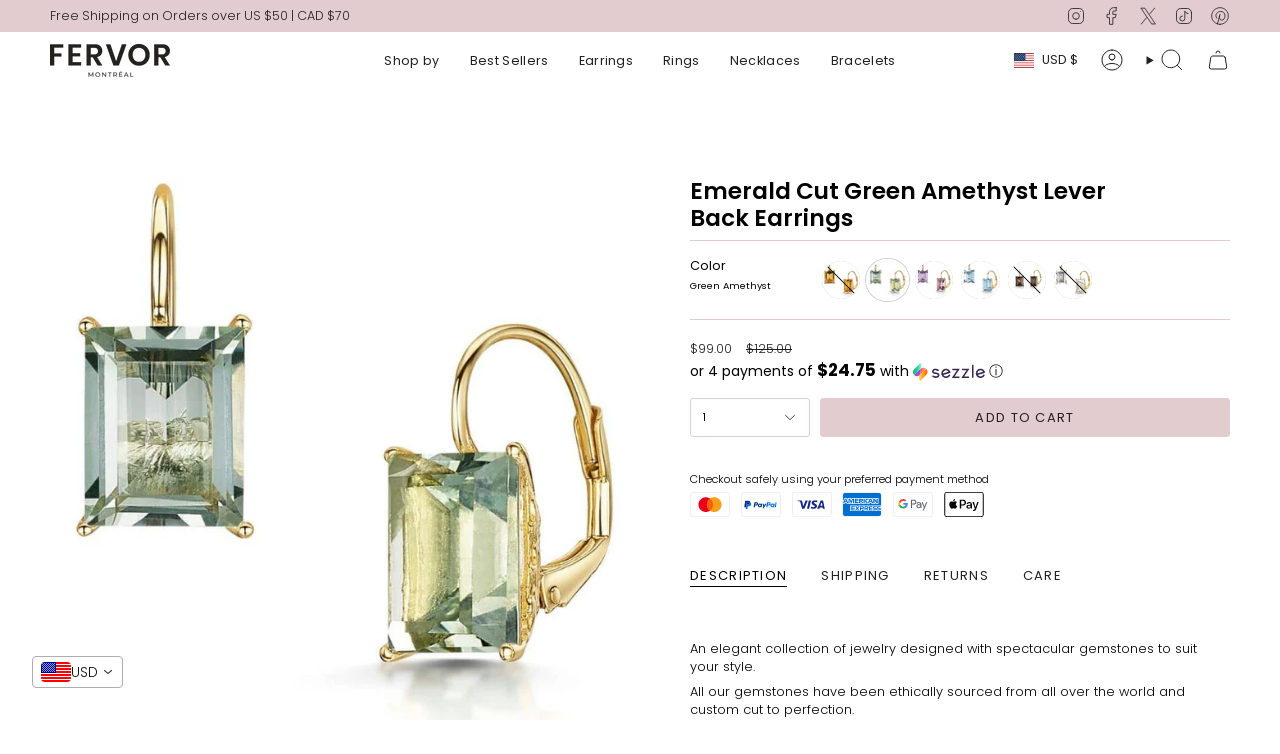

--- FILE ---
content_type: text/html; charset=utf-8
request_url: https://fervormontreal.com/products/emerald-cut-green-amethyst-lever-back-earrings
body_size: 59507
content:
<!doctype html>
<html class="no-js no-touch supports-no-cookies" lang="en">
<head>
  <meta charset="UTF-8">
  <meta http-equiv="X-UA-Compatible" content="IE=edge">
  <meta name="viewport" content="width=device-width, initial-scale=1.0">
  <meta name="theme-color" content="#bc9199">
  <link rel="canonical" href="https://fervormontreal.com/products/emerald-cut-green-amethyst-lever-back-earrings">
  <!-- ======================= Broadcast Theme V5.8.3 ========================= -->

  <link href="//fervormontreal.com/cdn/shop/t/15/assets/theme.css?v=56447715053674682551730369290" as="style" rel="preload">
  <link href="//fervormontreal.com/cdn/shop/t/15/assets/vendor.js?v=37228463622838409191730369290" as="script" rel="preload">
  <link href="//fervormontreal.com/cdn/shop/t/15/assets/theme.js?v=68692674978099020611730369290" as="script" rel="preload">

    <link rel="icon" type="image/png" href="//fervormontreal.com/cdn/shop/files/favicon_dcc74329-b934-4cc0-9fa6-bbcd606fcf96.png?crop=center&height=32&v=1737736611&width=32">
  

  <!-- Title and description ================================================ -->
  
  <title>
    
    Emerald Cut Green Amethyst Lever Back Earrings
    
    
    
      &ndash; Fervor Montreal
    
  </title>

  
    <meta name="description" content="  An elegant collection of jewelry designed with spectacular gemstones to suit your style. All our gemstones have been ethically sourced from all over the world and custom cut to perfection. The beauty lies in the uniqueness this collection has to offer where no two genuine gemstones are ever the same. We welcome you t">
  

  <meta property="og:site_name" content="Fervor Montreal">
<meta property="og:url" content="https://fervormontreal.com/products/emerald-cut-green-amethyst-lever-back-earrings">
<meta property="og:title" content="Emerald Cut Green Amethyst Lever Back Earrings">
<meta property="og:type" content="product">
<meta property="og:description" content="  An elegant collection of jewelry designed with spectacular gemstones to suit your style. All our gemstones have been ethically sourced from all over the world and custom cut to perfection. The beauty lies in the uniqueness this collection has to offer where no two genuine gemstones are ever the same. We welcome you t"><meta property="og:image" content="http://fervormontreal.com/cdn/shop/products/fervor-montreal-earrings-emerald-cut-green-amethyst-lever-back-earrings-29781175500932.jpg?v=1649455363">
  <meta property="og:image:secure_url" content="https://fervormontreal.com/cdn/shop/products/fervor-montreal-earrings-emerald-cut-green-amethyst-lever-back-earrings-29781175500932.jpg?v=1649455363">
  <meta property="og:image:width" content="1009">
  <meta property="og:image:height" content="1009"><meta property="og:price:amount" content="99.00">
  <meta property="og:price:currency" content="USD"><meta name="twitter:card" content="summary_large_image">
<meta name="twitter:title" content="Emerald Cut Green Amethyst Lever Back Earrings">
<meta name="twitter:description" content="  An elegant collection of jewelry designed with spectacular gemstones to suit your style. All our gemstones have been ethically sourced from all over the world and custom cut to perfection. The beauty lies in the uniqueness this collection has to offer where no two genuine gemstones are ever the same. We welcome you t">

  <!-- CSS ================================================================== -->
  <style data-shopify>
@font-face {
  font-family: Poppins;
  font-weight: 600;
  font-style: normal;
  font-display: swap;
  src: url("//fervormontreal.com/cdn/fonts/poppins/poppins_n6.aa29d4918bc243723d56b59572e18228ed0786f6.woff2") format("woff2"),
       url("//fervormontreal.com/cdn/fonts/poppins/poppins_n6.5f815d845fe073750885d5b7e619ee00e8111208.woff") format("woff");
}

    @font-face {
  font-family: Poppins;
  font-weight: 300;
  font-style: normal;
  font-display: swap;
  src: url("//fervormontreal.com/cdn/fonts/poppins/poppins_n3.05f58335c3209cce17da4f1f1ab324ebe2982441.woff2") format("woff2"),
       url("//fervormontreal.com/cdn/fonts/poppins/poppins_n3.6971368e1f131d2c8ff8e3a44a36b577fdda3ff5.woff") format("woff");
}

    @font-face {
  font-family: Poppins;
  font-weight: 400;
  font-style: normal;
  font-display: swap;
  src: url("//fervormontreal.com/cdn/fonts/poppins/poppins_n4.0ba78fa5af9b0e1a374041b3ceaadf0a43b41362.woff2") format("woff2"),
       url("//fervormontreal.com/cdn/fonts/poppins/poppins_n4.214741a72ff2596839fc9760ee7a770386cf16ca.woff") format("woff");
}


    
      @font-face {
  font-family: Poppins;
  font-weight: 700;
  font-style: normal;
  font-display: swap;
  src: url("//fervormontreal.com/cdn/fonts/poppins/poppins_n7.56758dcf284489feb014a026f3727f2f20a54626.woff2") format("woff2"),
       url("//fervormontreal.com/cdn/fonts/poppins/poppins_n7.f34f55d9b3d3205d2cd6f64955ff4b36f0cfd8da.woff") format("woff");
}

    

    
      @font-face {
  font-family: Poppins;
  font-weight: 400;
  font-style: normal;
  font-display: swap;
  src: url("//fervormontreal.com/cdn/fonts/poppins/poppins_n4.0ba78fa5af9b0e1a374041b3ceaadf0a43b41362.woff2") format("woff2"),
       url("//fervormontreal.com/cdn/fonts/poppins/poppins_n4.214741a72ff2596839fc9760ee7a770386cf16ca.woff") format("woff");
}

    

    
    

    
      @font-face {
  font-family: Poppins;
  font-weight: 300;
  font-style: italic;
  font-display: swap;
  src: url("//fervormontreal.com/cdn/fonts/poppins/poppins_i3.8536b4423050219f608e17f134fe9ea3b01ed890.woff2") format("woff2"),
       url("//fervormontreal.com/cdn/fonts/poppins/poppins_i3.0f4433ada196bcabf726ed78f8e37e0995762f7f.woff") format("woff");
}

    

    
      @font-face {
  font-family: Poppins;
  font-weight: 400;
  font-style: italic;
  font-display: swap;
  src: url("//fervormontreal.com/cdn/fonts/poppins/poppins_i4.846ad1e22474f856bd6b81ba4585a60799a9f5d2.woff2") format("woff2"),
       url("//fervormontreal.com/cdn/fonts/poppins/poppins_i4.56b43284e8b52fc64c1fd271f289a39e8477e9ec.woff") format("woff");
}

    
  </style>

  
<style data-shopify>

:root {--scrollbar-width: 0px;





--COLOR-VIDEO-BG: #f2f2f2;
--COLOR-BG-BRIGHTER: #f2f2f2;--COLOR-BG: #ffffff;--COLOR-BG-ALPHA-25: rgba(255, 255, 255, 0.25);
--COLOR-BG-TRANSPARENT: rgba(255, 255, 255, 0);
--COLOR-BG-SECONDARY: #ffffff;
--COLOR-BG-SECONDARY-LIGHTEN: #ffffff;
--COLOR-BG-RGB: 255, 255, 255;

--COLOR-TEXT-DARK: #000000;
--COLOR-TEXT: #212121;
--COLOR-TEXT-LIGHT: #646464;


/* === Opacity shades of grey ===*/
--COLOR-A5:  rgba(33, 33, 33, 0.05);
--COLOR-A10: rgba(33, 33, 33, 0.1);
--COLOR-A15: rgba(33, 33, 33, 0.15);
--COLOR-A20: rgba(33, 33, 33, 0.2);
--COLOR-A25: rgba(33, 33, 33, 0.25);
--COLOR-A30: rgba(33, 33, 33, 0.3);
--COLOR-A35: rgba(33, 33, 33, 0.35);
--COLOR-A40: rgba(33, 33, 33, 0.4);
--COLOR-A45: rgba(33, 33, 33, 0.45);
--COLOR-A50: rgba(33, 33, 33, 0.5);
--COLOR-A55: rgba(33, 33, 33, 0.55);
--COLOR-A60: rgba(33, 33, 33, 0.6);
--COLOR-A65: rgba(33, 33, 33, 0.65);
--COLOR-A70: rgba(33, 33, 33, 0.7);
--COLOR-A75: rgba(33, 33, 33, 0.75);
--COLOR-A80: rgba(33, 33, 33, 0.8);
--COLOR-A85: rgba(33, 33, 33, 0.85);
--COLOR-A90: rgba(33, 33, 33, 0.9);
--COLOR-A95: rgba(33, 33, 33, 0.95);

--COLOR-BORDER: rgb(227, 204, 208);
--COLOR-BORDER-LIGHT: #eee0e3;
--COLOR-BORDER-HAIRLINE: #f7f7f7;
--COLOR-BORDER-DARK: #bf8a93;/* === Bright color ===*/
--COLOR-PRIMARY: #bc9199;
--COLOR-PRIMARY-HOVER: #ac5564;
--COLOR-PRIMARY-FADE: rgba(188, 145, 153, 0.05);
--COLOR-PRIMARY-FADE-HOVER: rgba(188, 145, 153, 0.1);
--COLOR-PRIMARY-LIGHT: #f8eef0;--COLOR-PRIMARY-OPPOSITE: #000000;



/* === link Color ===*/
--COLOR-LINK: #212121;
--COLOR-LINK-HOVER: rgba(33, 33, 33, 0.7);
--COLOR-LINK-FADE: rgba(33, 33, 33, 0.05);
--COLOR-LINK-FADE-HOVER: rgba(33, 33, 33, 0.1);--COLOR-LINK-OPPOSITE: #ffffff;


/* === Product grid sale tags ===*/
--COLOR-SALE-BG: #bc9199;
--COLOR-SALE-TEXT: #ffffff;

/* === Product grid badges ===*/
--COLOR-BADGE-BG: #e2c696;
--COLOR-BADGE-TEXT: #000000;

/* === Product sale color ===*/
--COLOR-SALE: #212121;

/* === Gray background on Product grid items ===*/--filter-bg: 1.0;/* === Helper colors for form error states ===*/
--COLOR-ERROR: #721C24;
--COLOR-ERROR-BG: #F8D7DA;
--COLOR-ERROR-BORDER: #F5C6CB;



  --RADIUS: 3px;
  --RADIUS-SELECT: 3px;

--COLOR-HEADER-BG: #ffffff;--COLOR-HEADER-BG-TRANSPARENT: rgba(255, 255, 255, 0);
--COLOR-HEADER-LINK: #212121;
--COLOR-HEADER-LINK-HOVER: rgba(33, 33, 33, 0.7);

--COLOR-MENU-BG: #ffffff;
--COLOR-MENU-LINK: #212121;
--COLOR-MENU-LINK-HOVER: rgba(33, 33, 33, 0.7);
--COLOR-SUBMENU-BG: #ffffff;
--COLOR-SUBMENU-LINK: #212121;
--COLOR-SUBMENU-LINK-HOVER: rgba(33, 33, 33, 0.7);
--COLOR-SUBMENU-TEXT-LIGHT: #646464;
--COLOR-MENU-TRANSPARENT: #ffffff;
--COLOR-MENU-TRANSPARENT-HOVER: rgba(255, 255, 255, 0.7);--COLOR-FOOTER-BG: #e3ccd0;
--COLOR-FOOTER-BG-HAIRLINE: #dec2c7;
--COLOR-FOOTER-TEXT: #212121;
--COLOR-FOOTER-TEXT-A35: rgba(33, 33, 33, 0.35);
--COLOR-FOOTER-TEXT-A75: rgba(33, 33, 33, 0.75);
--COLOR-FOOTER-LINK: #212121;
--COLOR-FOOTER-LINK-HOVER: rgba(33, 33, 33, 0.7);
--COLOR-FOOTER-BORDER: #212121;

--TRANSPARENT: rgba(255, 255, 255, 0);

/* === Default overlay opacity ===*/
--overlay-opacity: 0;
--underlay-opacity: 1;
--underlay-bg: rgba(0,0,0,0.4);

/* === Custom Cursor ===*/
--ICON-ZOOM-IN: url( "//fervormontreal.com/cdn/shop/t/15/assets/icon-zoom-in.svg?v=182473373117644429561730369290" );
--ICON-ZOOM-OUT: url( "//fervormontreal.com/cdn/shop/t/15/assets/icon-zoom-out.svg?v=101497157853986683871730369290" );

/* === Custom Icons ===*/


  
  --ICON-ADD-BAG: url( "//fervormontreal.com/cdn/shop/t/15/assets/icon-add-bag.svg?v=23763382405227654651730369291" );
  --ICON-ADD-CART: url( "//fervormontreal.com/cdn/shop/t/15/assets/icon-add-cart.svg?v=3962293684743587821730369290" );
  --ICON-ARROW-LEFT: url( "//fervormontreal.com/cdn/shop/t/15/assets/icon-arrow-left.svg?v=136066145774695772731730369290" );
  --ICON-ARROW-RIGHT: url( "//fervormontreal.com/cdn/shop/t/15/assets/icon-arrow-right.svg?v=150928298113663093401730369290" );
  --ICON-SELECT: url("//fervormontreal.com/cdn/shop/t/15/assets/icon-select.svg?v=150573211567947701091730369291");


--PRODUCT-GRID-ASPECT-RATIO: 100%;

/* === Typography ===*/
--FONT-WEIGHT-BODY: 300;
--FONT-WEIGHT-BODY-BOLD: 400;

--FONT-STACK-BODY: Poppins, sans-serif;
--FONT-STYLE-BODY: normal;
--FONT-STYLE-BODY-ITALIC: italic;
--FONT-ADJUST-BODY: 0.8;

--LETTER-SPACING-BODY: 0.0em;

--FONT-WEIGHT-HEADING: 600;
--FONT-WEIGHT-HEADING-BOLD: 700;

--FONT-UPPERCASE-HEADING: none;
--LETTER-SPACING-HEADING: 0.0em;

--FONT-STACK-HEADING: Poppins, sans-serif;
--FONT-STYLE-HEADING: normal;
--FONT-STYLE-HEADING-ITALIC: italic;
--FONT-ADJUST-HEADING: 1.0;

--FONT-WEIGHT-SUBHEADING: 300;
--FONT-WEIGHT-SUBHEADING-BOLD: 400;

--FONT-STACK-SUBHEADING: Poppins, sans-serif;
--FONT-STYLE-SUBHEADING: normal;
--FONT-STYLE-SUBHEADING-ITALIC: italic;
--FONT-ADJUST-SUBHEADING: 0.85;

--FONT-UPPERCASE-SUBHEADING: none;
--LETTER-SPACING-SUBHEADING: 0.1em;

--FONT-STACK-NAV: Poppins, sans-serif;
--FONT-STYLE-NAV: normal;
--FONT-STYLE-NAV-ITALIC: italic;
--FONT-ADJUST-NAV: 0.9;

--FONT-WEIGHT-NAV: 300;
--FONT-WEIGHT-NAV-BOLD: 400;

--LETTER-SPACING-NAV: 0.025em;

--FONT-SIZE-BASE: 0.8rem;
--FONT-SIZE-BASE-PERCENT: 0.8;

/* === Parallax ===*/
--PARALLAX-STRENGTH-MIN: 120.0%;
--PARALLAX-STRENGTH-MAX: 130.0%;--COLUMNS: 4;
--COLUMNS-MEDIUM: 3;
--COLUMNS-SMALL: 2;
--COLUMNS-MOBILE: 1;--LAYOUT-OUTER: 50px;
  --LAYOUT-GUTTER: 32px;
  --LAYOUT-OUTER-MEDIUM: 30px;
  --LAYOUT-GUTTER-MEDIUM: 22px;
  --LAYOUT-OUTER-SMALL: 16px;
  --LAYOUT-GUTTER-SMALL: 16px;--base-animation-delay: 0ms;
--line-height-normal: 1.375; /* Equals to line-height: normal; */--SIDEBAR-WIDTH: 288px;
  --SIDEBAR-WIDTH-MEDIUM: 258px;--DRAWER-WIDTH: 380px;--ICON-STROKE-WIDTH: 1px;

--COLOR-TEXT-DARK: #000000;
--COLOR-TEXT:#000000;
--COLOR-TEXT-LIGHT: #212121;



/* === Button General ===*/
--BTN-FONT-STACK: Poppins, sans-serif;
--BTN-FONT-WEIGHT: 400;
--BTN-FONT-STYLE: normal;
--BTN-FONT-SIZE: 13px;

--BTN-LETTER-SPACING: 0.1em;
--BTN-UPPERCASE: uppercase;
--BTN-TEXT-ARROW-OFFSET: -1px;

/* === Button Primary ===*/
--BTN-PRIMARY-BORDER-COLOR: #bc9199;
--BTN-PRIMARY-BG-COLOR: #e3ccd0;
--BTN-PRIMARY-TEXT-COLOR: #212121;


  --BTN-PRIMARY-BG-COLOR-BRIGHTER: #dabcc1;


/* === Button Secondary ===*/
--BTN-SECONDARY-BORDER-COLOR: #bc9199;
--BTN-SECONDARY-BG-COLOR: #bc9199;
--BTN-SECONDARY-TEXT-COLOR: #ffffff;


  --BTN-SECONDARY-BG-COLOR-BRIGHTER: #b2818a;


/* === Button White ===*/
--TEXT-BTN-BORDER-WHITE: #fff;
--TEXT-BTN-BG-WHITE: #fff;
--TEXT-BTN-WHITE: #000;
--TEXT-BTN-BG-WHITE-BRIGHTER: #f2f2f2;

/* === Button Black ===*/
--TEXT-BTN-BG-BLACK: #000;
--TEXT-BTN-BORDER-BLACK: #000;
--TEXT-BTN-BLACK: #fff;
--TEXT-BTN-BG-BLACK-BRIGHTER: #1a1a1a;

/* === Default Cart Gradient ===*/

--FREE-SHIPPING-GRADIENT: linear-gradient(to right, var(--COLOR-PRIMARY-LIGHT) 0%, var(--COLOR-PRIMARY) 100%);

/* === Swatch Size ===*/
--swatch-size-filters: calc(1.5rem * var(--FONT-ADJUST-BODY));
--swatch-size-product: calc(3.0rem * var(--FONT-ADJUST-BODY));
}

/* === Backdrop ===*/
::backdrop {
  --underlay-opacity: 1;
  --underlay-bg: rgba(0,0,0,0.4);
}
</style>


  <link href="//fervormontreal.com/cdn/shop/t/15/assets/theme.css?v=56447715053674682551730369290" rel="stylesheet" type="text/css" media="all" />
<link href="//fervormontreal.com/cdn/shop/t/15/assets/swatches.css?v=157844926215047500451730369290" as="style" rel="preload">
    <link href="//fervormontreal.com/cdn/shop/t/15/assets/swatches.css?v=157844926215047500451730369290" rel="stylesheet" type="text/css" media="all" />
<style data-shopify>.swatches {
    --black: #000000;--white: #fafafa;--blank: url(//fervormontreal.com/cdn/shop/files/blank_small.png?v=7034);--carribean-blue: #31E9C8;--barbie-pink: #FFC0CB;--vintage-blue: #45B4C6;
  }</style>
<script>
    if (window.navigator.userAgent.indexOf('MSIE ') > 0 || window.navigator.userAgent.indexOf('Trident/') > 0) {
      document.documentElement.className = document.documentElement.className + ' ie';

      var scripts = document.getElementsByTagName('script')[0];
      var polyfill = document.createElement("script");
      polyfill.defer = true;
      polyfill.src = "//fervormontreal.com/cdn/shop/t/15/assets/ie11.js?v=144489047535103983231730369290";

      scripts.parentNode.insertBefore(polyfill, scripts);
    } else {
      document.documentElement.className = document.documentElement.className.replace('no-js', 'js');
    }

    document.documentElement.style.setProperty('--scrollbar-width', `${getScrollbarWidth()}px`);

    function getScrollbarWidth() {
      // Creating invisible container
      const outer = document.createElement('div');
      outer.style.visibility = 'hidden';
      outer.style.overflow = 'scroll'; // forcing scrollbar to appear
      outer.style.msOverflowStyle = 'scrollbar'; // needed for WinJS apps
      document.documentElement.appendChild(outer);

      // Creating inner element and placing it in the container
      const inner = document.createElement('div');
      outer.appendChild(inner);

      // Calculating difference between container's full width and the child width
      const scrollbarWidth = outer.offsetWidth - inner.offsetWidth;

      // Removing temporary elements from the DOM
      outer.parentNode.removeChild(outer);

      return scrollbarWidth;
    }

    let root = '/';
    if (root[root.length - 1] !== '/') {
      root = root + '/';
    }

    window.theme = {
      routes: {
        root: root,
        cart_url: '/cart',
        cart_add_url: '/cart/add',
        cart_change_url: '/cart/change',
        product_recommendations_url: '/recommendations/products',
        predictive_search_url: '/search/suggest',
        addresses_url: '/account/addresses'
      },
      assets: {
        photoswipe: '//fervormontreal.com/cdn/shop/t/15/assets/photoswipe.js?v=162613001030112971491730369291',
        smoothscroll: '//fervormontreal.com/cdn/shop/t/15/assets/smoothscroll.js?v=37906625415260927261730369290',
      },
      strings: {
        addToCart: "Add to cart",
        cartAcceptanceError: "You must accept our terms and conditions.",
        soldOut: "Sold Out",
        from: "From",
        preOrder: "Pre-order",
        sale: "Sale",
        subscription: "Subscription",
        unavailable: "Unavailable",
        unitPrice: "Unit price",
        unitPriceSeparator: "per",
        shippingCalcSubmitButton: "Calculate shipping",
        shippingCalcSubmitButtonDisabled: "Calculating...",
        selectValue: "Select value",
        selectColor: "Select color",
        oneColor: "color",
        otherColor: "colors",
        upsellAddToCart: "Add",
        free: "Free",
        swatchesColor: "Color, Colour",
        sku: "SKU",
      },
      settings: {
        cartType: "drawer",
        customerLoggedIn: null ? true : false,
        enableQuickAdd: true,
        enableAnimations: true,
        variantOnSale: true,
        collectionSwatchStyle: "limited",
        swatchesType: "theme"
      },
      sliderArrows: {
        prev: '<button type="button" class="slider__button slider__button--prev" data-button-arrow data-button-prev>' + "Previous" + '</button>',
        next: '<button type="button" class="slider__button slider__button--next" data-button-arrow data-button-next>' + "Next" + '</button>',
      },
      moneyFormat: false ? "\u003cspan class=money\u003e${{amount}} USD\u003c\/span\u003e" : "\u003cspan class=money\u003e${{amount}} \u003c\/span\u003e",
      moneyWithoutCurrencyFormat: "\u003cspan class=money\u003e${{amount}} \u003c\/span\u003e",
      moneyWithCurrencyFormat: "\u003cspan class=money\u003e${{amount}} USD\u003c\/span\u003e",
      subtotal: 0,
      info: {
        name: 'broadcast'
      },
      version: '5.8.3'
    };

    let windowInnerHeight = window.innerHeight;
    document.documentElement.style.setProperty('--full-height', `${windowInnerHeight}px`);
    document.documentElement.style.setProperty('--three-quarters', `${windowInnerHeight * 0.75}px`);
    document.documentElement.style.setProperty('--two-thirds', `${windowInnerHeight * 0.66}px`);
    document.documentElement.style.setProperty('--one-half', `${windowInnerHeight * 0.5}px`);
    document.documentElement.style.setProperty('--one-third', `${windowInnerHeight * 0.33}px`);
    document.documentElement.style.setProperty('--one-fifth', `${windowInnerHeight * 0.2}px`);
  </script>

  

  <!-- Theme Javascript ============================================================== -->
  <script src="//fervormontreal.com/cdn/shop/t/15/assets/vendor.js?v=37228463622838409191730369290" defer="defer"></script>
  <script src="//fervormontreal.com/cdn/shop/t/15/assets/theme.js?v=68692674978099020611730369290" defer="defer"></script><!-- Shopify app scripts =========================================================== -->

  <script>window.performance && window.performance.mark && window.performance.mark('shopify.content_for_header.start');</script><meta name="google-site-verification" content="c5_FSX8_dj6yXpUKo1NZD_Z0c1dd4qu_91gNqXAxNhc">
<meta id="shopify-digital-wallet" name="shopify-digital-wallet" content="/38449184900/digital_wallets/dialog">
<meta name="shopify-checkout-api-token" content="6aea1375738ca267b52c058c45f09f6e">
<meta id="in-context-paypal-metadata" data-shop-id="38449184900" data-venmo-supported="false" data-environment="production" data-locale="en_US" data-paypal-v4="true" data-currency="USD">
<link rel="alternate" hreflang="x-default" href="https://fervormontreal.com/products/emerald-cut-green-amethyst-lever-back-earrings">
<link rel="alternate" hreflang="en" href="https://fervormontreal.com/products/emerald-cut-green-amethyst-lever-back-earrings">
<link rel="alternate" hreflang="en-DE" href="https://fervormontreal.com/en-de/products/emerald-cut-green-amethyst-lever-back-earrings">
<link rel="alternate" hreflang="en-NZ" href="https://fervormontreal.com/en-nz/products/emerald-cut-green-amethyst-lever-back-earrings">
<link rel="alternate" type="application/json+oembed" href="https://fervormontreal.com/products/emerald-cut-green-amethyst-lever-back-earrings.oembed">
<script async="async" src="/checkouts/internal/preloads.js?locale=en-US"></script>
<link rel="preconnect" href="https://shop.app" crossorigin="anonymous">
<script async="async" src="https://shop.app/checkouts/internal/preloads.js?locale=en-US&shop_id=38449184900" crossorigin="anonymous"></script>
<script id="apple-pay-shop-capabilities" type="application/json">{"shopId":38449184900,"countryCode":"CA","currencyCode":"USD","merchantCapabilities":["supports3DS"],"merchantId":"gid:\/\/shopify\/Shop\/38449184900","merchantName":"Fervor Montreal","requiredBillingContactFields":["postalAddress","email"],"requiredShippingContactFields":["postalAddress","email"],"shippingType":"shipping","supportedNetworks":["visa","masterCard","amex","discover","jcb"],"total":{"type":"pending","label":"Fervor Montreal","amount":"1.00"},"shopifyPaymentsEnabled":true,"supportsSubscriptions":true}</script>
<script id="shopify-features" type="application/json">{"accessToken":"6aea1375738ca267b52c058c45f09f6e","betas":["rich-media-storefront-analytics"],"domain":"fervormontreal.com","predictiveSearch":true,"shopId":38449184900,"locale":"en"}</script>
<script>var Shopify = Shopify || {};
Shopify.shop = "fervor-montreal.myshopify.com";
Shopify.locale = "en";
Shopify.currency = {"active":"USD","rate":"1.0"};
Shopify.country = "US";
Shopify.theme = {"name":"Fervor - NEW Broadcast","id":143407546500,"schema_name":"Broadcast","schema_version":"5.8.3","theme_store_id":868,"role":"main"};
Shopify.theme.handle = "null";
Shopify.theme.style = {"id":null,"handle":null};
Shopify.cdnHost = "fervormontreal.com/cdn";
Shopify.routes = Shopify.routes || {};
Shopify.routes.root = "/";</script>
<script type="module">!function(o){(o.Shopify=o.Shopify||{}).modules=!0}(window);</script>
<script>!function(o){function n(){var o=[];function n(){o.push(Array.prototype.slice.apply(arguments))}return n.q=o,n}var t=o.Shopify=o.Shopify||{};t.loadFeatures=n(),t.autoloadFeatures=n()}(window);</script>
<script>
  window.ShopifyPay = window.ShopifyPay || {};
  window.ShopifyPay.apiHost = "shop.app\/pay";
  window.ShopifyPay.redirectState = null;
</script>
<script id="shop-js-analytics" type="application/json">{"pageType":"product"}</script>
<script defer="defer" async type="module" src="//fervormontreal.com/cdn/shopifycloud/shop-js/modules/v2/client.init-shop-cart-sync_BdyHc3Nr.en.esm.js"></script>
<script defer="defer" async type="module" src="//fervormontreal.com/cdn/shopifycloud/shop-js/modules/v2/chunk.common_Daul8nwZ.esm.js"></script>
<script type="module">
  await import("//fervormontreal.com/cdn/shopifycloud/shop-js/modules/v2/client.init-shop-cart-sync_BdyHc3Nr.en.esm.js");
await import("//fervormontreal.com/cdn/shopifycloud/shop-js/modules/v2/chunk.common_Daul8nwZ.esm.js");

  window.Shopify.SignInWithShop?.initShopCartSync?.({"fedCMEnabled":true,"windoidEnabled":true});

</script>
<script>
  window.Shopify = window.Shopify || {};
  if (!window.Shopify.featureAssets) window.Shopify.featureAssets = {};
  window.Shopify.featureAssets['shop-js'] = {"shop-cart-sync":["modules/v2/client.shop-cart-sync_QYOiDySF.en.esm.js","modules/v2/chunk.common_Daul8nwZ.esm.js"],"init-fed-cm":["modules/v2/client.init-fed-cm_DchLp9rc.en.esm.js","modules/v2/chunk.common_Daul8nwZ.esm.js"],"shop-button":["modules/v2/client.shop-button_OV7bAJc5.en.esm.js","modules/v2/chunk.common_Daul8nwZ.esm.js"],"init-windoid":["modules/v2/client.init-windoid_DwxFKQ8e.en.esm.js","modules/v2/chunk.common_Daul8nwZ.esm.js"],"shop-cash-offers":["modules/v2/client.shop-cash-offers_DWtL6Bq3.en.esm.js","modules/v2/chunk.common_Daul8nwZ.esm.js","modules/v2/chunk.modal_CQq8HTM6.esm.js"],"shop-toast-manager":["modules/v2/client.shop-toast-manager_CX9r1SjA.en.esm.js","modules/v2/chunk.common_Daul8nwZ.esm.js"],"init-shop-email-lookup-coordinator":["modules/v2/client.init-shop-email-lookup-coordinator_UhKnw74l.en.esm.js","modules/v2/chunk.common_Daul8nwZ.esm.js"],"pay-button":["modules/v2/client.pay-button_DzxNnLDY.en.esm.js","modules/v2/chunk.common_Daul8nwZ.esm.js"],"avatar":["modules/v2/client.avatar_BTnouDA3.en.esm.js"],"init-shop-cart-sync":["modules/v2/client.init-shop-cart-sync_BdyHc3Nr.en.esm.js","modules/v2/chunk.common_Daul8nwZ.esm.js"],"shop-login-button":["modules/v2/client.shop-login-button_D8B466_1.en.esm.js","modules/v2/chunk.common_Daul8nwZ.esm.js","modules/v2/chunk.modal_CQq8HTM6.esm.js"],"init-customer-accounts-sign-up":["modules/v2/client.init-customer-accounts-sign-up_C8fpPm4i.en.esm.js","modules/v2/client.shop-login-button_D8B466_1.en.esm.js","modules/v2/chunk.common_Daul8nwZ.esm.js","modules/v2/chunk.modal_CQq8HTM6.esm.js"],"init-shop-for-new-customer-accounts":["modules/v2/client.init-shop-for-new-customer-accounts_CVTO0Ztu.en.esm.js","modules/v2/client.shop-login-button_D8B466_1.en.esm.js","modules/v2/chunk.common_Daul8nwZ.esm.js","modules/v2/chunk.modal_CQq8HTM6.esm.js"],"init-customer-accounts":["modules/v2/client.init-customer-accounts_dRgKMfrE.en.esm.js","modules/v2/client.shop-login-button_D8B466_1.en.esm.js","modules/v2/chunk.common_Daul8nwZ.esm.js","modules/v2/chunk.modal_CQq8HTM6.esm.js"],"shop-follow-button":["modules/v2/client.shop-follow-button_CkZpjEct.en.esm.js","modules/v2/chunk.common_Daul8nwZ.esm.js","modules/v2/chunk.modal_CQq8HTM6.esm.js"],"lead-capture":["modules/v2/client.lead-capture_BntHBhfp.en.esm.js","modules/v2/chunk.common_Daul8nwZ.esm.js","modules/v2/chunk.modal_CQq8HTM6.esm.js"],"checkout-modal":["modules/v2/client.checkout-modal_CfxcYbTm.en.esm.js","modules/v2/chunk.common_Daul8nwZ.esm.js","modules/v2/chunk.modal_CQq8HTM6.esm.js"],"shop-login":["modules/v2/client.shop-login_Da4GZ2H6.en.esm.js","modules/v2/chunk.common_Daul8nwZ.esm.js","modules/v2/chunk.modal_CQq8HTM6.esm.js"],"payment-terms":["modules/v2/client.payment-terms_MV4M3zvL.en.esm.js","modules/v2/chunk.common_Daul8nwZ.esm.js","modules/v2/chunk.modal_CQq8HTM6.esm.js"]};
</script>
<script>(function() {
  var isLoaded = false;
  function asyncLoad() {
    if (isLoaded) return;
    isLoaded = true;
    var urls = ["\/\/code.tidio.co\/k5o6yjut8ox0x20b8q697drhlch9twdc.js?shop=fervor-montreal.myshopify.com","https:\/\/assets1.adroll.com\/shopify\/latest\/j\/shopify_rolling_bootstrap_v2.js?adroll_adv_id=75NGFZ4WTVCVTGC3LZMZNZ\u0026adroll_pix_id=ALVS3IMN2FEVZD6UHOGDKV\u0026shop=fervor-montreal.myshopify.com","\/\/cdn.shopify.com\/proxy\/a2f527b7fd20e8bd035fa58143c31dcfaeec834dce34a0d397448391fcc433e9\/api.goaffpro.com\/loader.js?shop=fervor-montreal.myshopify.com\u0026sp-cache-control=cHVibGljLCBtYXgtYWdlPTkwMA"];
    for (var i = 0; i < urls.length; i++) {
      var s = document.createElement('script');
      s.type = 'text/javascript';
      s.async = true;
      s.src = urls[i];
      var x = document.getElementsByTagName('script')[0];
      x.parentNode.insertBefore(s, x);
    }
  };
  if(window.attachEvent) {
    window.attachEvent('onload', asyncLoad);
  } else {
    window.addEventListener('load', asyncLoad, false);
  }
})();</script>
<script id="__st">var __st={"a":38449184900,"offset":-28800,"reqid":"08ca805b-0a6b-4186-895c-355777a66e99-1769002843","pageurl":"fervormontreal.com\/products\/emerald-cut-green-amethyst-lever-back-earrings","u":"0adb49b204f9","p":"product","rtyp":"product","rid":6578022449284};</script>
<script>window.ShopifyPaypalV4VisibilityTracking = true;</script>
<script id="captcha-bootstrap">!function(){'use strict';const t='contact',e='account',n='new_comment',o=[[t,t],['blogs',n],['comments',n],[t,'customer']],c=[[e,'customer_login'],[e,'guest_login'],[e,'recover_customer_password'],[e,'create_customer']],r=t=>t.map((([t,e])=>`form[action*='/${t}']:not([data-nocaptcha='true']) input[name='form_type'][value='${e}']`)).join(','),a=t=>()=>t?[...document.querySelectorAll(t)].map((t=>t.form)):[];function s(){const t=[...o],e=r(t);return a(e)}const i='password',u='form_key',d=['recaptcha-v3-token','g-recaptcha-response','h-captcha-response',i],f=()=>{try{return window.sessionStorage}catch{return}},m='__shopify_v',_=t=>t.elements[u];function p(t,e,n=!1){try{const o=window.sessionStorage,c=JSON.parse(o.getItem(e)),{data:r}=function(t){const{data:e,action:n}=t;return t[m]||n?{data:e,action:n}:{data:t,action:n}}(c);for(const[e,n]of Object.entries(r))t.elements[e]&&(t.elements[e].value=n);n&&o.removeItem(e)}catch(o){console.error('form repopulation failed',{error:o})}}const l='form_type',E='cptcha';function T(t){t.dataset[E]=!0}const w=window,h=w.document,L='Shopify',v='ce_forms',y='captcha';let A=!1;((t,e)=>{const n=(g='f06e6c50-85a8-45c8-87d0-21a2b65856fe',I='https://cdn.shopify.com/shopifycloud/storefront-forms-hcaptcha/ce_storefront_forms_captcha_hcaptcha.v1.5.2.iife.js',D={infoText:'Protected by hCaptcha',privacyText:'Privacy',termsText:'Terms'},(t,e,n)=>{const o=w[L][v],c=o.bindForm;if(c)return c(t,g,e,D).then(n);var r;o.q.push([[t,g,e,D],n]),r=I,A||(h.body.append(Object.assign(h.createElement('script'),{id:'captcha-provider',async:!0,src:r})),A=!0)});var g,I,D;w[L]=w[L]||{},w[L][v]=w[L][v]||{},w[L][v].q=[],w[L][y]=w[L][y]||{},w[L][y].protect=function(t,e){n(t,void 0,e),T(t)},Object.freeze(w[L][y]),function(t,e,n,w,h,L){const[v,y,A,g]=function(t,e,n){const i=e?o:[],u=t?c:[],d=[...i,...u],f=r(d),m=r(i),_=r(d.filter((([t,e])=>n.includes(e))));return[a(f),a(m),a(_),s()]}(w,h,L),I=t=>{const e=t.target;return e instanceof HTMLFormElement?e:e&&e.form},D=t=>v().includes(t);t.addEventListener('submit',(t=>{const e=I(t);if(!e)return;const n=D(e)&&!e.dataset.hcaptchaBound&&!e.dataset.recaptchaBound,o=_(e),c=g().includes(e)&&(!o||!o.value);(n||c)&&t.preventDefault(),c&&!n&&(function(t){try{if(!f())return;!function(t){const e=f();if(!e)return;const n=_(t);if(!n)return;const o=n.value;o&&e.removeItem(o)}(t);const e=Array.from(Array(32),(()=>Math.random().toString(36)[2])).join('');!function(t,e){_(t)||t.append(Object.assign(document.createElement('input'),{type:'hidden',name:u})),t.elements[u].value=e}(t,e),function(t,e){const n=f();if(!n)return;const o=[...t.querySelectorAll(`input[type='${i}']`)].map((({name:t})=>t)),c=[...d,...o],r={};for(const[a,s]of new FormData(t).entries())c.includes(a)||(r[a]=s);n.setItem(e,JSON.stringify({[m]:1,action:t.action,data:r}))}(t,e)}catch(e){console.error('failed to persist form',e)}}(e),e.submit())}));const S=(t,e)=>{t&&!t.dataset[E]&&(n(t,e.some((e=>e===t))),T(t))};for(const o of['focusin','change'])t.addEventListener(o,(t=>{const e=I(t);D(e)&&S(e,y())}));const B=e.get('form_key'),M=e.get(l),P=B&&M;t.addEventListener('DOMContentLoaded',(()=>{const t=y();if(P)for(const e of t)e.elements[l].value===M&&p(e,B);[...new Set([...A(),...v().filter((t=>'true'===t.dataset.shopifyCaptcha))])].forEach((e=>S(e,t)))}))}(h,new URLSearchParams(w.location.search),n,t,e,['guest_login'])})(!0,!0)}();</script>
<script integrity="sha256-4kQ18oKyAcykRKYeNunJcIwy7WH5gtpwJnB7kiuLZ1E=" data-source-attribution="shopify.loadfeatures" defer="defer" src="//fervormontreal.com/cdn/shopifycloud/storefront/assets/storefront/load_feature-a0a9edcb.js" crossorigin="anonymous"></script>
<script crossorigin="anonymous" defer="defer" src="//fervormontreal.com/cdn/shopifycloud/storefront/assets/shopify_pay/storefront-65b4c6d7.js?v=20250812"></script>
<script data-source-attribution="shopify.dynamic_checkout.dynamic.init">var Shopify=Shopify||{};Shopify.PaymentButton=Shopify.PaymentButton||{isStorefrontPortableWallets:!0,init:function(){window.Shopify.PaymentButton.init=function(){};var t=document.createElement("script");t.src="https://fervormontreal.com/cdn/shopifycloud/portable-wallets/latest/portable-wallets.en.js",t.type="module",document.head.appendChild(t)}};
</script>
<script data-source-attribution="shopify.dynamic_checkout.buyer_consent">
  function portableWalletsHideBuyerConsent(e){var t=document.getElementById("shopify-buyer-consent"),n=document.getElementById("shopify-subscription-policy-button");t&&n&&(t.classList.add("hidden"),t.setAttribute("aria-hidden","true"),n.removeEventListener("click",e))}function portableWalletsShowBuyerConsent(e){var t=document.getElementById("shopify-buyer-consent"),n=document.getElementById("shopify-subscription-policy-button");t&&n&&(t.classList.remove("hidden"),t.removeAttribute("aria-hidden"),n.addEventListener("click",e))}window.Shopify?.PaymentButton&&(window.Shopify.PaymentButton.hideBuyerConsent=portableWalletsHideBuyerConsent,window.Shopify.PaymentButton.showBuyerConsent=portableWalletsShowBuyerConsent);
</script>
<script data-source-attribution="shopify.dynamic_checkout.cart.bootstrap">document.addEventListener("DOMContentLoaded",(function(){function t(){return document.querySelector("shopify-accelerated-checkout-cart, shopify-accelerated-checkout")}if(t())Shopify.PaymentButton.init();else{new MutationObserver((function(e,n){t()&&(Shopify.PaymentButton.init(),n.disconnect())})).observe(document.body,{childList:!0,subtree:!0})}}));
</script>
<script id='scb4127' type='text/javascript' async='' src='https://fervormontreal.com/cdn/shopifycloud/privacy-banner/storefront-banner.js'></script><link id="shopify-accelerated-checkout-styles" rel="stylesheet" media="screen" href="https://fervormontreal.com/cdn/shopifycloud/portable-wallets/latest/accelerated-checkout-backwards-compat.css" crossorigin="anonymous">
<style id="shopify-accelerated-checkout-cart">
        #shopify-buyer-consent {
  margin-top: 1em;
  display: inline-block;
  width: 100%;
}

#shopify-buyer-consent.hidden {
  display: none;
}

#shopify-subscription-policy-button {
  background: none;
  border: none;
  padding: 0;
  text-decoration: underline;
  font-size: inherit;
  cursor: pointer;
}

#shopify-subscription-policy-button::before {
  box-shadow: none;
}

      </style>

<script>window.performance && window.performance.mark && window.performance.mark('shopify.content_for_header.end');</script>

<!-- BEGIN app block: shopify://apps/tolstoy-shoppable-video-quiz/blocks/widget-block/06fa8282-42ff-403e-b67c-1936776aed11 -->




                























<script
  type="module"
  async
  src="https://widget.gotolstoy.com/we/widget.js"
  data-shop=fervor-montreal.myshopify.com
  data-app-key=5fa711dd-f560-406c-bcde-5530bc46751a
  data-should-use-cache=true
  data-cache-version=1988ed4c5ac
  data-product-gallery-projects="[]"
  data-collection-gallery-projects="[]"
  data-product-id=6578022449284
  data-template-name="product"
  data-ot-ignore
>
</script>
<script
  type="text/javascript"
  nomodule
  async
  src="https://widget.gotolstoy.com/widget/widget.js"
  data-shop=fervor-montreal.myshopify.com
  data-app-key=5fa711dd-f560-406c-bcde-5530bc46751a
  data-should-use-cache=true
  data-cache-version=1988ed4c5ac
  data-product-gallery-projects="[]"
  data-collection-gallery-projects="[]"
  data-product-id=6578022449284
  data-collection-id=""
  data-template-name="product"
  data-ot-ignore
></script>
<script
  type="module"
  async
  src="https://play.gotolstoy.com/widget-v2/widget.js"
  id="tolstoy-widget-script"
  data-shop=fervor-montreal.myshopify.com
  data-app-key=5fa711dd-f560-406c-bcde-5530bc46751a
  data-should-use-cache=true
  data-cache-version=1988ed4c5ac
  data-product-gallery-projects="[]"
  data-collection-gallery-projects="[]"
  data-product-id=6578022449284
  data-collection-id=""
  data-shop-assistant-enabled="false"
  data-search-bar-widget-enabled="false"
  data-template-name="product"
  data-customer-id=""
  data-ot-ignore
></script>
<script>
  window.tolstoyCurrencySymbol = '$';
  window.tolstoyMoneyFormat = '<span class=money>${{amount}} </span>';
</script>
<script>
  window.tolstoyDebug = {
    enable: () => {
      fetch('/cart/update.js', {
        method: 'POST',
        headers: { 'Content-Type': 'application/json' },
        body: JSON.stringify({ attributes: { TolstoyDebugEnabled: 'true' } })
      })
      .then(response => response.json())
      .then(() => window.location.reload());
    },
    disable: () => {
      fetch('/cart/update.js', {
        method: 'POST',
        headers: { 'Content-Type': 'application/json' },
        body: JSON.stringify({ attributes: { TolstoyDebugEnabled: null } })
      })
      .then(response => response.json())
      .then(() => window.location.reload())
    },
    status: async () => {
      const response = await fetch('/cart.js');
      const json = await response.json();
      console.log(json.attributes);
    }
  }
</script>

<!-- END app block --><!-- BEGIN app block: shopify://apps/judge-me-reviews/blocks/judgeme_core/61ccd3b1-a9f2-4160-9fe9-4fec8413e5d8 --><!-- Start of Judge.me Core -->






<link rel="dns-prefetch" href="https://cdnwidget.judge.me">
<link rel="dns-prefetch" href="https://cdn.judge.me">
<link rel="dns-prefetch" href="https://cdn1.judge.me">
<link rel="dns-prefetch" href="https://api.judge.me">

<script data-cfasync='false' class='jdgm-settings-script'>window.jdgmSettings={"pagination":5,"disable_web_reviews":false,"badge_no_review_text":"No reviews","badge_n_reviews_text":"{{ n }} review/reviews","badge_star_color":"#BC9199","hide_badge_preview_if_no_reviews":true,"badge_hide_text":false,"enforce_center_preview_badge":false,"widget_title":"Customer Reviews","widget_open_form_text":"Write a review","widget_close_form_text":"Cancel review","widget_refresh_page_text":"Refresh page","widget_summary_text":"Based on {{ number_of_reviews }} review/reviews","widget_no_review_text":"Be the first to write a review","widget_name_field_text":"Display name","widget_verified_name_field_text":"Verified Name (public)","widget_name_placeholder_text":"Display name","widget_required_field_error_text":"This field is required.","widget_email_field_text":"Email address","widget_verified_email_field_text":"Verified Email (private, can not be edited)","widget_email_placeholder_text":"Your email address","widget_email_field_error_text":"Please enter a valid email address.","widget_rating_field_text":"Rating","widget_review_title_field_text":"Review Title","widget_review_title_placeholder_text":"Give your review a title","widget_review_body_field_text":"Review content","widget_review_body_placeholder_text":"Start writing here...","widget_pictures_field_text":"Picture/Video (optional)","widget_submit_review_text":"Submit Review","widget_submit_verified_review_text":"Submit Verified Review","widget_submit_success_msg_with_auto_publish":"Thank you! Please refresh the page in a few moments to see your review. You can remove or edit your review by logging into \u003ca href='https://judge.me/login' target='_blank' rel='nofollow noopener'\u003eJudge.me\u003c/a\u003e","widget_submit_success_msg_no_auto_publish":"Thank you! Your review will be published as soon as it is approved by the shop admin. You can remove or edit your review by logging into \u003ca href='https://judge.me/login' target='_blank' rel='nofollow noopener'\u003eJudge.me\u003c/a\u003e","widget_show_default_reviews_out_of_total_text":"Showing {{ n_reviews_shown }} out of {{ n_reviews }} reviews.","widget_show_all_link_text":"Show all","widget_show_less_link_text":"Show less","widget_author_said_text":"{{ reviewer_name }} said:","widget_days_text":"{{ n }} days ago","widget_weeks_text":"{{ n }} week/weeks ago","widget_months_text":"{{ n }} month/months ago","widget_years_text":"{{ n }} year/years ago","widget_yesterday_text":"Yesterday","widget_today_text":"Today","widget_replied_text":"\u003e\u003e {{ shop_name }} replied:","widget_read_more_text":"Read more","widget_reviewer_name_as_initial":"","widget_rating_filter_color":"","widget_rating_filter_see_all_text":"See all reviews","widget_sorting_most_recent_text":"Most Recent","widget_sorting_highest_rating_text":"Highest Rating","widget_sorting_lowest_rating_text":"Lowest Rating","widget_sorting_with_pictures_text":"Only Pictures","widget_sorting_most_helpful_text":"Most Helpful","widget_open_question_form_text":"Ask a question","widget_reviews_subtab_text":"Reviews","widget_questions_subtab_text":"Questions","widget_question_label_text":"Question","widget_answer_label_text":"Answer","widget_question_placeholder_text":"Write your question here","widget_submit_question_text":"Submit Question","widget_question_submit_success_text":"Thank you for your question! We will notify you once it gets answered.","widget_star_color":"#BC9199","verified_badge_text":"Verified","verified_badge_bg_color":"","verified_badge_text_color":"","verified_badge_placement":"left-of-reviewer-name","widget_review_max_height":"","widget_hide_border":false,"widget_social_share":false,"widget_thumb":false,"widget_review_location_show":false,"widget_location_format":"country_iso_code","all_reviews_include_out_of_store_products":true,"all_reviews_out_of_store_text":"(out of store)","all_reviews_pagination":100,"all_reviews_product_name_prefix_text":"about","enable_review_pictures":false,"enable_question_anwser":false,"widget_theme":"","review_date_format":"mm/dd/yyyy","default_sort_method":"most-recent","widget_product_reviews_subtab_text":"Product Reviews","widget_shop_reviews_subtab_text":"Shop Reviews","widget_other_products_reviews_text":"Reviews for other products","widget_store_reviews_subtab_text":"Store reviews","widget_no_store_reviews_text":"This store hasn't received any reviews yet","widget_web_restriction_product_reviews_text":"This product hasn't received any reviews yet","widget_no_items_text":"No items found","widget_show_more_text":"Show more","widget_write_a_store_review_text":"Write a Store Review","widget_other_languages_heading":"Reviews in Other Languages","widget_translate_review_text":"Translate review to {{ language }}","widget_translating_review_text":"Translating...","widget_show_original_translation_text":"Show original ({{ language }})","widget_translate_review_failed_text":"Review couldn't be translated.","widget_translate_review_retry_text":"Retry","widget_translate_review_try_again_later_text":"Try again later","show_product_url_for_grouped_product":false,"widget_sorting_pictures_first_text":"Pictures First","show_pictures_on_all_rev_page_mobile":false,"show_pictures_on_all_rev_page_desktop":false,"floating_tab_hide_mobile_install_preference":false,"floating_tab_button_name":"★ Reviews","floating_tab_title":"Let customers speak for us","floating_tab_button_color":"","floating_tab_button_background_color":"","floating_tab_url":"","floating_tab_url_enabled":false,"floating_tab_tab_style":"text","all_reviews_text_badge_text":"Customers rate us {{ shop.metafields.judgeme.all_reviews_rating | round: 1 }}/5 based on {{ shop.metafields.judgeme.all_reviews_count }} reviews.","all_reviews_text_badge_text_branded_style":"{{ shop.metafields.judgeme.all_reviews_rating | round: 1 }} out of 5 stars based on {{ shop.metafields.judgeme.all_reviews_count }} reviews","is_all_reviews_text_badge_a_link":false,"show_stars_for_all_reviews_text_badge":false,"all_reviews_text_badge_url":"","all_reviews_text_style":"branded","all_reviews_text_color_style":"judgeme_brand_color","all_reviews_text_color":"#108474","all_reviews_text_show_jm_brand":true,"featured_carousel_show_header":true,"featured_carousel_title":"What our customers are saying","testimonials_carousel_title":"Customers are saying","videos_carousel_title":"Real customer stories","cards_carousel_title":"Customers are saying","featured_carousel_count_text":"from {{ n }} reviews","featured_carousel_add_link_to_all_reviews_page":false,"featured_carousel_url":"","featured_carousel_show_images":true,"featured_carousel_autoslide_interval":4,"featured_carousel_arrows_on_the_sides":false,"featured_carousel_height":250,"featured_carousel_width":80,"featured_carousel_image_size":0,"featured_carousel_image_height":250,"featured_carousel_arrow_color":"#eeeeee","verified_count_badge_style":"vintage","verified_count_badge_orientation":"horizontal","verified_count_badge_color_style":"judgeme_brand_color","verified_count_badge_color":"#108474","is_verified_count_badge_a_link":false,"verified_count_badge_url":"","verified_count_badge_show_jm_brand":true,"widget_rating_preset_default":5,"widget_first_sub_tab":"product-reviews","widget_show_histogram":true,"widget_histogram_use_custom_color":false,"widget_pagination_use_custom_color":false,"widget_star_use_custom_color":true,"widget_verified_badge_use_custom_color":false,"widget_write_review_use_custom_color":false,"picture_reminder_submit_button":"Upload Pictures","enable_review_videos":false,"mute_video_by_default":false,"widget_sorting_videos_first_text":"Videos First","widget_review_pending_text":"Pending","featured_carousel_items_for_large_screen":4,"social_share_options_order":"Facebook,Twitter","remove_microdata_snippet":true,"disable_json_ld":false,"enable_json_ld_products":false,"preview_badge_show_question_text":false,"preview_badge_no_question_text":"No questions","preview_badge_n_question_text":"{{ number_of_questions }} question/questions","qa_badge_show_icon":false,"qa_badge_position":"same-row","remove_judgeme_branding":false,"widget_add_search_bar":false,"widget_search_bar_placeholder":"Search","widget_sorting_verified_only_text":"Verified only","featured_carousel_theme":"gallery","featured_carousel_show_rating":true,"featured_carousel_show_title":true,"featured_carousel_show_body":true,"featured_carousel_show_date":false,"featured_carousel_show_reviewer":true,"featured_carousel_show_product":false,"featured_carousel_header_background_color":"#108474","featured_carousel_header_text_color":"#ffffff","featured_carousel_name_product_separator":"reviewed","featured_carousel_full_star_background":"#108474","featured_carousel_empty_star_background":"#dadada","featured_carousel_vertical_theme_background":"#f9fafb","featured_carousel_verified_badge_enable":false,"featured_carousel_verified_badge_color":"#BC9199","featured_carousel_border_style":"round","featured_carousel_review_line_length_limit":3,"featured_carousel_more_reviews_button_text":"Read more reviews","featured_carousel_view_product_button_text":"View product","all_reviews_page_load_reviews_on":"scroll","all_reviews_page_load_more_text":"Load More Reviews","disable_fb_tab_reviews":false,"enable_ajax_cdn_cache":false,"widget_public_name_text":"displayed publicly like","default_reviewer_name":"John Smith","default_reviewer_name_has_non_latin":true,"widget_reviewer_anonymous":"Anonymous","medals_widget_title":"Judge.me Review Medals","medals_widget_background_color":"#f9fafb","medals_widget_position":"footer_all_pages","medals_widget_border_color":"#f9fafb","medals_widget_verified_text_position":"left","medals_widget_use_monochromatic_version":false,"medals_widget_elements_color":"#108474","show_reviewer_avatar":true,"widget_invalid_yt_video_url_error_text":"Not a YouTube video URL","widget_max_length_field_error_text":"Please enter no more than {0} characters.","widget_show_country_flag":false,"widget_show_collected_via_shop_app":true,"widget_verified_by_shop_badge_style":"light","widget_verified_by_shop_text":"Verified by Shop","widget_show_photo_gallery":false,"widget_load_with_code_splitting":true,"widget_ugc_install_preference":false,"widget_ugc_title":"Made by us, Shared by you","widget_ugc_subtitle":"Tag us to see your picture featured in our page","widget_ugc_arrows_color":"#ffffff","widget_ugc_primary_button_text":"Buy Now","widget_ugc_primary_button_background_color":"#108474","widget_ugc_primary_button_text_color":"#ffffff","widget_ugc_primary_button_border_width":"0","widget_ugc_primary_button_border_style":"none","widget_ugc_primary_button_border_color":"#108474","widget_ugc_primary_button_border_radius":"25","widget_ugc_secondary_button_text":"Load More","widget_ugc_secondary_button_background_color":"#ffffff","widget_ugc_secondary_button_text_color":"#108474","widget_ugc_secondary_button_border_width":"2","widget_ugc_secondary_button_border_style":"solid","widget_ugc_secondary_button_border_color":"#108474","widget_ugc_secondary_button_border_radius":"25","widget_ugc_reviews_button_text":"View Reviews","widget_ugc_reviews_button_background_color":"#ffffff","widget_ugc_reviews_button_text_color":"#108474","widget_ugc_reviews_button_border_width":"2","widget_ugc_reviews_button_border_style":"solid","widget_ugc_reviews_button_border_color":"#108474","widget_ugc_reviews_button_border_radius":"25","widget_ugc_reviews_button_link_to":"judgeme-reviews-page","widget_ugc_show_post_date":true,"widget_ugc_max_width":"800","widget_rating_metafield_value_type":true,"widget_primary_color":"#BC9199","widget_enable_secondary_color":false,"widget_secondary_color":"#edf5f5","widget_summary_average_rating_text":"{{ average_rating }} out of 5","widget_media_grid_title":"Customer photos \u0026 videos","widget_media_grid_see_more_text":"See more","widget_round_style":true,"widget_show_product_medals":true,"widget_verified_by_judgeme_text":"Verified by Judge.me","widget_show_store_medals":true,"widget_verified_by_judgeme_text_in_store_medals":"Verified by Judge.me","widget_media_field_exceed_quantity_message":"Sorry, we can only accept {{ max_media }} for one review.","widget_media_field_exceed_limit_message":"{{ file_name }} is too large, please select a {{ media_type }} less than {{ size_limit }}MB.","widget_review_submitted_text":"Review Submitted!","widget_question_submitted_text":"Question Submitted!","widget_close_form_text_question":"Cancel","widget_write_your_answer_here_text":"Write your answer here","widget_enabled_branded_link":true,"widget_show_collected_by_judgeme":true,"widget_reviewer_name_color":"","widget_write_review_text_color":"","widget_write_review_bg_color":"","widget_collected_by_judgeme_text":"collected by Judge.me","widget_pagination_type":"standard","widget_load_more_text":"Load More","widget_load_more_color":"#108474","widget_full_review_text":"Full Review","widget_read_more_reviews_text":"Read More Reviews","widget_read_questions_text":"Read Questions","widget_questions_and_answers_text":"Questions \u0026 Answers","widget_verified_by_text":"Verified by","widget_verified_text":"Verified","widget_number_of_reviews_text":"{{ number_of_reviews }} reviews","widget_back_button_text":"Back","widget_next_button_text":"Next","widget_custom_forms_filter_button":"Filters","custom_forms_style":"vertical","widget_show_review_information":false,"how_reviews_are_collected":"How reviews are collected?","widget_show_review_keywords":false,"widget_gdpr_statement":"How we use your data: We'll only contact you about the review you left, and only if necessary. By submitting your review, you agree to Judge.me's \u003ca href='https://judge.me/terms' target='_blank' rel='nofollow noopener'\u003eterms\u003c/a\u003e, \u003ca href='https://judge.me/privacy' target='_blank' rel='nofollow noopener'\u003eprivacy\u003c/a\u003e and \u003ca href='https://judge.me/content-policy' target='_blank' rel='nofollow noopener'\u003econtent\u003c/a\u003e policies.","widget_multilingual_sorting_enabled":false,"widget_translate_review_content_enabled":false,"widget_translate_review_content_method":"manual","popup_widget_review_selection":"automatically_with_pictures","popup_widget_round_border_style":true,"popup_widget_show_title":true,"popup_widget_show_body":true,"popup_widget_show_reviewer":false,"popup_widget_show_product":true,"popup_widget_show_pictures":true,"popup_widget_use_review_picture":true,"popup_widget_show_on_home_page":true,"popup_widget_show_on_product_page":true,"popup_widget_show_on_collection_page":true,"popup_widget_show_on_cart_page":true,"popup_widget_position":"bottom_left","popup_widget_first_review_delay":5,"popup_widget_duration":5,"popup_widget_interval":5,"popup_widget_review_count":5,"popup_widget_hide_on_mobile":true,"review_snippet_widget_round_border_style":true,"review_snippet_widget_card_color":"#FFFFFF","review_snippet_widget_slider_arrows_background_color":"#FFFFFF","review_snippet_widget_slider_arrows_color":"#000000","review_snippet_widget_star_color":"#108474","show_product_variant":false,"all_reviews_product_variant_label_text":"Variant: ","widget_show_verified_branding":false,"widget_ai_summary_title":"Customers say","widget_ai_summary_disclaimer":"AI-powered review summary based on recent customer reviews","widget_show_ai_summary":false,"widget_show_ai_summary_bg":false,"widget_show_review_title_input":true,"redirect_reviewers_invited_via_email":"review_widget","request_store_review_after_product_review":false,"request_review_other_products_in_order":false,"review_form_color_scheme":"default","review_form_corner_style":"square","review_form_star_color":{},"review_form_text_color":"#333333","review_form_background_color":"#ffffff","review_form_field_background_color":"#fafafa","review_form_button_color":{},"review_form_button_text_color":"#ffffff","review_form_modal_overlay_color":"#000000","review_content_screen_title_text":"How would you rate this product?","review_content_introduction_text":"We would love it if you would share a bit about your experience.","store_review_form_title_text":"How would you rate this store?","store_review_form_introduction_text":"We would love it if you would share a bit about your experience.","show_review_guidance_text":true,"one_star_review_guidance_text":"Poor","five_star_review_guidance_text":"Great","customer_information_screen_title_text":"About you","customer_information_introduction_text":"Please tell us more about you.","custom_questions_screen_title_text":"Your experience in more detail","custom_questions_introduction_text":"Here are a few questions to help us understand more about your experience.","review_submitted_screen_title_text":"Thanks for your review!","review_submitted_screen_thank_you_text":"We are processing it and it will appear on the store soon.","review_submitted_screen_email_verification_text":"Please confirm your email by clicking the link we just sent you. This helps us keep reviews authentic.","review_submitted_request_store_review_text":"Would you like to share your experience of shopping with us?","review_submitted_review_other_products_text":"Would you like to review these products?","store_review_screen_title_text":"Would you like to share your experience of shopping with us?","store_review_introduction_text":"We value your feedback and use it to improve. Please share any thoughts or suggestions you have.","reviewer_media_screen_title_picture_text":"Share a picture","reviewer_media_introduction_picture_text":"Upload a photo to support your review.","reviewer_media_screen_title_video_text":"Share a video","reviewer_media_introduction_video_text":"Upload a video to support your review.","reviewer_media_screen_title_picture_or_video_text":"Share a picture or video","reviewer_media_introduction_picture_or_video_text":"Upload a photo or video to support your review.","reviewer_media_youtube_url_text":"Paste your Youtube URL here","advanced_settings_next_step_button_text":"Next","advanced_settings_close_review_button_text":"Close","modal_write_review_flow":false,"write_review_flow_required_text":"Required","write_review_flow_privacy_message_text":"We respect your privacy.","write_review_flow_anonymous_text":"Post review as anonymous","write_review_flow_visibility_text":"This won't be visible to other customers.","write_review_flow_multiple_selection_help_text":"Select as many as you like","write_review_flow_single_selection_help_text":"Select one option","write_review_flow_required_field_error_text":"This field is required","write_review_flow_invalid_email_error_text":"Please enter a valid email address","write_review_flow_max_length_error_text":"Max. {{ max_length }} characters.","write_review_flow_media_upload_text":"\u003cb\u003eClick to upload\u003c/b\u003e or drag and drop","write_review_flow_gdpr_statement":"We'll only contact you about your review if necessary. By submitting your review, you agree to our \u003ca href='https://judge.me/terms' target='_blank' rel='nofollow noopener'\u003eterms and conditions\u003c/a\u003e and \u003ca href='https://judge.me/privacy' target='_blank' rel='nofollow noopener'\u003eprivacy policy\u003c/a\u003e.","rating_only_reviews_enabled":false,"show_negative_reviews_help_screen":false,"new_review_flow_help_screen_rating_threshold":3,"negative_review_resolution_screen_title_text":"Tell us more","negative_review_resolution_text":"Your experience matters to us. If there were issues with your purchase, we're here to help. Feel free to reach out to us, we'd love the opportunity to make things right.","negative_review_resolution_button_text":"Contact us","negative_review_resolution_proceed_with_review_text":"Leave a review","negative_review_resolution_subject":"Issue with purchase from {{ shop_name }}.{{ order_name }}","preview_badge_collection_page_install_status":false,"widget_review_custom_css":"","preview_badge_custom_css":"","preview_badge_stars_count":"5-stars","featured_carousel_custom_css":"","floating_tab_custom_css":"","all_reviews_widget_custom_css":"","medals_widget_custom_css":"","verified_badge_custom_css":"","all_reviews_text_custom_css":"","transparency_badges_collected_via_store_invite":false,"transparency_badges_from_another_provider":false,"transparency_badges_collected_from_store_visitor":false,"transparency_badges_collected_by_verified_review_provider":false,"transparency_badges_earned_reward":false,"transparency_badges_collected_via_store_invite_text":"Review collected via store invitation","transparency_badges_from_another_provider_text":"Review collected from another provider","transparency_badges_collected_from_store_visitor_text":"Review collected from a store visitor","transparency_badges_written_in_google_text":"Review written in Google","transparency_badges_written_in_etsy_text":"Review written in Etsy","transparency_badges_written_in_shop_app_text":"Review written in Shop App","transparency_badges_earned_reward_text":"Review earned a reward for future purchase","product_review_widget_per_page":10,"widget_store_review_label_text":"Review about the store","checkout_comment_extension_title_on_product_page":"Customer Comments","checkout_comment_extension_num_latest_comment_show":5,"checkout_comment_extension_format":"name_and_timestamp","checkout_comment_customer_name":"last_initial","checkout_comment_comment_notification":true,"preview_badge_collection_page_install_preference":true,"preview_badge_home_page_install_preference":false,"preview_badge_product_page_install_preference":true,"review_widget_install_preference":"","review_carousel_install_preference":false,"floating_reviews_tab_install_preference":"none","verified_reviews_count_badge_install_preference":false,"all_reviews_text_install_preference":false,"review_widget_best_location":true,"judgeme_medals_install_preference":false,"review_widget_revamp_enabled":false,"review_widget_qna_enabled":false,"review_widget_header_theme":"minimal","review_widget_widget_title_enabled":true,"review_widget_header_text_size":"medium","review_widget_header_text_weight":"regular","review_widget_average_rating_style":"compact","review_widget_bar_chart_enabled":true,"review_widget_bar_chart_type":"numbers","review_widget_bar_chart_style":"standard","review_widget_expanded_media_gallery_enabled":false,"review_widget_reviews_section_theme":"standard","review_widget_image_style":"thumbnails","review_widget_review_image_ratio":"square","review_widget_stars_size":"medium","review_widget_verified_badge":"standard_text","review_widget_review_title_text_size":"medium","review_widget_review_text_size":"medium","review_widget_review_text_length":"medium","review_widget_number_of_columns_desktop":3,"review_widget_carousel_transition_speed":5,"review_widget_custom_questions_answers_display":"always","review_widget_button_text_color":"#FFFFFF","review_widget_text_color":"#000000","review_widget_lighter_text_color":"#7B7B7B","review_widget_corner_styling":"soft","review_widget_review_word_singular":"review","review_widget_review_word_plural":"reviews","review_widget_voting_label":"Helpful?","review_widget_shop_reply_label":"Reply from {{ shop_name }}:","review_widget_filters_title":"Filters","qna_widget_question_word_singular":"Question","qna_widget_question_word_plural":"Questions","qna_widget_answer_reply_label":"Answer from {{ answerer_name }}:","qna_content_screen_title_text":"Ask a question about this product","qna_widget_question_required_field_error_text":"Please enter your question.","qna_widget_flow_gdpr_statement":"We'll only contact you about your question if necessary. By submitting your question, you agree to our \u003ca href='https://judge.me/terms' target='_blank' rel='nofollow noopener'\u003eterms and conditions\u003c/a\u003e and \u003ca href='https://judge.me/privacy' target='_blank' rel='nofollow noopener'\u003eprivacy policy\u003c/a\u003e.","qna_widget_question_submitted_text":"Thanks for your question!","qna_widget_close_form_text_question":"Close","qna_widget_question_submit_success_text":"We’ll notify you by email when your question is answered.","all_reviews_widget_v2025_enabled":false,"all_reviews_widget_v2025_header_theme":"default","all_reviews_widget_v2025_widget_title_enabled":true,"all_reviews_widget_v2025_header_text_size":"medium","all_reviews_widget_v2025_header_text_weight":"regular","all_reviews_widget_v2025_average_rating_style":"compact","all_reviews_widget_v2025_bar_chart_enabled":true,"all_reviews_widget_v2025_bar_chart_type":"numbers","all_reviews_widget_v2025_bar_chart_style":"standard","all_reviews_widget_v2025_expanded_media_gallery_enabled":false,"all_reviews_widget_v2025_show_store_medals":true,"all_reviews_widget_v2025_show_photo_gallery":true,"all_reviews_widget_v2025_show_review_keywords":false,"all_reviews_widget_v2025_show_ai_summary":false,"all_reviews_widget_v2025_show_ai_summary_bg":false,"all_reviews_widget_v2025_add_search_bar":false,"all_reviews_widget_v2025_default_sort_method":"most-recent","all_reviews_widget_v2025_reviews_per_page":10,"all_reviews_widget_v2025_reviews_section_theme":"default","all_reviews_widget_v2025_image_style":"thumbnails","all_reviews_widget_v2025_review_image_ratio":"square","all_reviews_widget_v2025_stars_size":"medium","all_reviews_widget_v2025_verified_badge":"bold_badge","all_reviews_widget_v2025_review_title_text_size":"medium","all_reviews_widget_v2025_review_text_size":"medium","all_reviews_widget_v2025_review_text_length":"medium","all_reviews_widget_v2025_number_of_columns_desktop":3,"all_reviews_widget_v2025_carousel_transition_speed":5,"all_reviews_widget_v2025_custom_questions_answers_display":"always","all_reviews_widget_v2025_show_product_variant":false,"all_reviews_widget_v2025_show_reviewer_avatar":true,"all_reviews_widget_v2025_reviewer_name_as_initial":"","all_reviews_widget_v2025_review_location_show":false,"all_reviews_widget_v2025_location_format":"","all_reviews_widget_v2025_show_country_flag":false,"all_reviews_widget_v2025_verified_by_shop_badge_style":"light","all_reviews_widget_v2025_social_share":false,"all_reviews_widget_v2025_social_share_options_order":"Facebook,Twitter,LinkedIn,Pinterest","all_reviews_widget_v2025_pagination_type":"standard","all_reviews_widget_v2025_button_text_color":"#FFFFFF","all_reviews_widget_v2025_text_color":"#000000","all_reviews_widget_v2025_lighter_text_color":"#7B7B7B","all_reviews_widget_v2025_corner_styling":"soft","all_reviews_widget_v2025_title":"Customer reviews","all_reviews_widget_v2025_ai_summary_title":"Customers say about this store","all_reviews_widget_v2025_no_review_text":"Be the first to write a review","platform":"shopify","branding_url":"https://app.judge.me/reviews/stores/fervormontreal.com","branding_text":"Powered by Judge.me","locale":"en","reply_name":"Fervor Montreal","widget_version":"3.0","footer":true,"autopublish":false,"review_dates":true,"enable_custom_form":false,"shop_use_review_site":true,"shop_locale":"en","enable_multi_locales_translations":false,"show_review_title_input":true,"review_verification_email_status":"always","can_be_branded":true,"reply_name_text":"Fervor Montreal"};</script> <style class='jdgm-settings-style'>.jdgm-xx{left:0}:root{--jdgm-primary-color: #BC9199;--jdgm-secondary-color: rgba(188,145,153,0.1);--jdgm-star-color: #BC9199;--jdgm-write-review-text-color: white;--jdgm-write-review-bg-color: #BC9199;--jdgm-paginate-color: #BC9199;--jdgm-border-radius: 10;--jdgm-reviewer-name-color: #BC9199}.jdgm-histogram__bar-content{background-color:#BC9199}.jdgm-rev[data-verified-buyer=true] .jdgm-rev__icon.jdgm-rev__icon:after,.jdgm-rev__buyer-badge.jdgm-rev__buyer-badge{color:white;background-color:#BC9199}.jdgm-review-widget--small .jdgm-gallery.jdgm-gallery .jdgm-gallery__thumbnail-link:nth-child(8) .jdgm-gallery__thumbnail-wrapper.jdgm-gallery__thumbnail-wrapper:before{content:"See more"}@media only screen and (min-width: 768px){.jdgm-gallery.jdgm-gallery .jdgm-gallery__thumbnail-link:nth-child(8) .jdgm-gallery__thumbnail-wrapper.jdgm-gallery__thumbnail-wrapper:before{content:"See more"}}.jdgm-preview-badge .jdgm-star.jdgm-star{color:#BC9199}.jdgm-prev-badge[data-average-rating='0.00']{display:none !important}.jdgm-author-all-initials{display:none !important}.jdgm-author-last-initial{display:none !important}.jdgm-rev-widg__title{visibility:hidden}.jdgm-rev-widg__summary-text{visibility:hidden}.jdgm-prev-badge__text{visibility:hidden}.jdgm-rev__prod-link-prefix:before{content:'about'}.jdgm-rev__variant-label:before{content:'Variant: '}.jdgm-rev__out-of-store-text:before{content:'(out of store)'}@media only screen and (min-width: 768px){.jdgm-rev__pics .jdgm-rev_all-rev-page-picture-separator,.jdgm-rev__pics .jdgm-rev__product-picture{display:none}}@media only screen and (max-width: 768px){.jdgm-rev__pics .jdgm-rev_all-rev-page-picture-separator,.jdgm-rev__pics .jdgm-rev__product-picture{display:none}}.jdgm-preview-badge[data-template="index"]{display:none !important}.jdgm-verified-count-badget[data-from-snippet="true"]{display:none !important}.jdgm-carousel-wrapper[data-from-snippet="true"]{display:none !important}.jdgm-all-reviews-text[data-from-snippet="true"]{display:none !important}.jdgm-medals-section[data-from-snippet="true"]{display:none !important}.jdgm-ugc-media-wrapper[data-from-snippet="true"]{display:none !important}.jdgm-rev__transparency-badge[data-badge-type="review_collected_via_store_invitation"]{display:none !important}.jdgm-rev__transparency-badge[data-badge-type="review_collected_from_another_provider"]{display:none !important}.jdgm-rev__transparency-badge[data-badge-type="review_collected_from_store_visitor"]{display:none !important}.jdgm-rev__transparency-badge[data-badge-type="review_written_in_etsy"]{display:none !important}.jdgm-rev__transparency-badge[data-badge-type="review_written_in_google_business"]{display:none !important}.jdgm-rev__transparency-badge[data-badge-type="review_written_in_shop_app"]{display:none !important}.jdgm-rev__transparency-badge[data-badge-type="review_earned_for_future_purchase"]{display:none !important}.jdgm-review-snippet-widget .jdgm-rev-snippet-widget__cards-container .jdgm-rev-snippet-card{border-radius:8px;background:#fff}.jdgm-review-snippet-widget .jdgm-rev-snippet-widget__cards-container .jdgm-rev-snippet-card__rev-rating .jdgm-star{color:#108474}.jdgm-review-snippet-widget .jdgm-rev-snippet-widget__prev-btn,.jdgm-review-snippet-widget .jdgm-rev-snippet-widget__next-btn{border-radius:50%;background:#fff}.jdgm-review-snippet-widget .jdgm-rev-snippet-widget__prev-btn>svg,.jdgm-review-snippet-widget .jdgm-rev-snippet-widget__next-btn>svg{fill:#000}.jdgm-full-rev-modal.rev-snippet-widget .jm-mfp-container .jm-mfp-content,.jdgm-full-rev-modal.rev-snippet-widget .jm-mfp-container .jdgm-full-rev__icon,.jdgm-full-rev-modal.rev-snippet-widget .jm-mfp-container .jdgm-full-rev__pic-img,.jdgm-full-rev-modal.rev-snippet-widget .jm-mfp-container .jdgm-full-rev__reply{border-radius:8px}.jdgm-full-rev-modal.rev-snippet-widget .jm-mfp-container .jdgm-full-rev[data-verified-buyer="true"] .jdgm-full-rev__icon::after{border-radius:8px}.jdgm-full-rev-modal.rev-snippet-widget .jm-mfp-container .jdgm-full-rev .jdgm-rev__buyer-badge{border-radius:calc( 8px / 2 )}.jdgm-full-rev-modal.rev-snippet-widget .jm-mfp-container .jdgm-full-rev .jdgm-full-rev__replier::before{content:'Fervor Montreal'}.jdgm-full-rev-modal.rev-snippet-widget .jm-mfp-container .jdgm-full-rev .jdgm-full-rev__product-button{border-radius:calc( 8px * 6 )}
</style> <style class='jdgm-settings-style'></style>

  
  
  
  <style class='jdgm-miracle-styles'>
  @-webkit-keyframes jdgm-spin{0%{-webkit-transform:rotate(0deg);-ms-transform:rotate(0deg);transform:rotate(0deg)}100%{-webkit-transform:rotate(359deg);-ms-transform:rotate(359deg);transform:rotate(359deg)}}@keyframes jdgm-spin{0%{-webkit-transform:rotate(0deg);-ms-transform:rotate(0deg);transform:rotate(0deg)}100%{-webkit-transform:rotate(359deg);-ms-transform:rotate(359deg);transform:rotate(359deg)}}@font-face{font-family:'JudgemeStar';src:url("[data-uri]") format("woff");font-weight:normal;font-style:normal}.jdgm-star{font-family:'JudgemeStar';display:inline !important;text-decoration:none !important;padding:0 4px 0 0 !important;margin:0 !important;font-weight:bold;opacity:1;-webkit-font-smoothing:antialiased;-moz-osx-font-smoothing:grayscale}.jdgm-star:hover{opacity:1}.jdgm-star:last-of-type{padding:0 !important}.jdgm-star.jdgm--on:before{content:"\e000"}.jdgm-star.jdgm--off:before{content:"\e001"}.jdgm-star.jdgm--half:before{content:"\e002"}.jdgm-widget *{margin:0;line-height:1.4;-webkit-box-sizing:border-box;-moz-box-sizing:border-box;box-sizing:border-box;-webkit-overflow-scrolling:touch}.jdgm-hidden{display:none !important;visibility:hidden !important}.jdgm-temp-hidden{display:none}.jdgm-spinner{width:40px;height:40px;margin:auto;border-radius:50%;border-top:2px solid #eee;border-right:2px solid #eee;border-bottom:2px solid #eee;border-left:2px solid #ccc;-webkit-animation:jdgm-spin 0.8s infinite linear;animation:jdgm-spin 0.8s infinite linear}.jdgm-prev-badge{display:block !important}

</style>


  
  
   


<script data-cfasync='false' class='jdgm-script'>
!function(e){window.jdgm=window.jdgm||{},jdgm.CDN_HOST="https://cdnwidget.judge.me/",jdgm.CDN_HOST_ALT="https://cdn2.judge.me/cdn/widget_frontend/",jdgm.API_HOST="https://api.judge.me/",jdgm.CDN_BASE_URL="https://cdn.shopify.com/extensions/019bdc9e-9889-75cc-9a3d-a887384f20d4/judgeme-extensions-301/assets/",
jdgm.docReady=function(d){(e.attachEvent?"complete"===e.readyState:"loading"!==e.readyState)?
setTimeout(d,0):e.addEventListener("DOMContentLoaded",d)},jdgm.loadCSS=function(d,t,o,a){
!o&&jdgm.loadCSS.requestedUrls.indexOf(d)>=0||(jdgm.loadCSS.requestedUrls.push(d),
(a=e.createElement("link")).rel="stylesheet",a.class="jdgm-stylesheet",a.media="nope!",
a.href=d,a.onload=function(){this.media="all",t&&setTimeout(t)},e.body.appendChild(a))},
jdgm.loadCSS.requestedUrls=[],jdgm.loadJS=function(e,d){var t=new XMLHttpRequest;
t.onreadystatechange=function(){4===t.readyState&&(Function(t.response)(),d&&d(t.response))},
t.open("GET",e),t.onerror=function(){if(e.indexOf(jdgm.CDN_HOST)===0&&jdgm.CDN_HOST_ALT!==jdgm.CDN_HOST){var f=e.replace(jdgm.CDN_HOST,jdgm.CDN_HOST_ALT);jdgm.loadJS(f,d)}},t.send()},jdgm.docReady((function(){(window.jdgmLoadCSS||e.querySelectorAll(
".jdgm-widget, .jdgm-all-reviews-page").length>0)&&(jdgmSettings.widget_load_with_code_splitting?
parseFloat(jdgmSettings.widget_version)>=3?jdgm.loadCSS(jdgm.CDN_HOST+"widget_v3/base.css"):
jdgm.loadCSS(jdgm.CDN_HOST+"widget/base.css"):jdgm.loadCSS(jdgm.CDN_HOST+"shopify_v2.css"),
jdgm.loadJS(jdgm.CDN_HOST+"loa"+"der.js"))}))}(document);
</script>
<noscript><link rel="stylesheet" type="text/css" media="all" href="https://cdnwidget.judge.me/shopify_v2.css"></noscript>

<!-- BEGIN app snippet: theme_fix_tags --><script>
  (function() {
    var jdgmThemeFixes = null;
    if (!jdgmThemeFixes) return;
    var thisThemeFix = jdgmThemeFixes[Shopify.theme.id];
    if (!thisThemeFix) return;

    if (thisThemeFix.html) {
      document.addEventListener("DOMContentLoaded", function() {
        var htmlDiv = document.createElement('div');
        htmlDiv.classList.add('jdgm-theme-fix-html');
        htmlDiv.innerHTML = thisThemeFix.html;
        document.body.append(htmlDiv);
      });
    };

    if (thisThemeFix.css) {
      var styleTag = document.createElement('style');
      styleTag.classList.add('jdgm-theme-fix-style');
      styleTag.innerHTML = thisThemeFix.css;
      document.head.append(styleTag);
    };

    if (thisThemeFix.js) {
      var scriptTag = document.createElement('script');
      scriptTag.classList.add('jdgm-theme-fix-script');
      scriptTag.innerHTML = thisThemeFix.js;
      document.head.append(scriptTag);
    };
  })();
</script>
<!-- END app snippet -->
<!-- End of Judge.me Core -->



<!-- END app block --><!-- BEGIN app block: shopify://apps/klaviyo-email-marketing-sms/blocks/klaviyo-onsite-embed/2632fe16-c075-4321-a88b-50b567f42507 -->












  <script async src="https://static.klaviyo.com/onsite/js/RP34GM/klaviyo.js?company_id=RP34GM"></script>
  <script>!function(){if(!window.klaviyo){window._klOnsite=window._klOnsite||[];try{window.klaviyo=new Proxy({},{get:function(n,i){return"push"===i?function(){var n;(n=window._klOnsite).push.apply(n,arguments)}:function(){for(var n=arguments.length,o=new Array(n),w=0;w<n;w++)o[w]=arguments[w];var t="function"==typeof o[o.length-1]?o.pop():void 0,e=new Promise((function(n){window._klOnsite.push([i].concat(o,[function(i){t&&t(i),n(i)}]))}));return e}}})}catch(n){window.klaviyo=window.klaviyo||[],window.klaviyo.push=function(){var n;(n=window._klOnsite).push.apply(n,arguments)}}}}();</script>

  
    <script id="viewed_product">
      if (item == null) {
        var _learnq = _learnq || [];

        var MetafieldReviews = null
        var MetafieldYotpoRating = null
        var MetafieldYotpoCount = null
        var MetafieldLooxRating = null
        var MetafieldLooxCount = null
        var okendoProduct = null
        var okendoProductReviewCount = null
        var okendoProductReviewAverageValue = null
        try {
          // The following fields are used for Customer Hub recently viewed in order to add reviews.
          // This information is not part of __kla_viewed. Instead, it is part of __kla_viewed_reviewed_items
          MetafieldReviews = {};
          MetafieldYotpoRating = null
          MetafieldYotpoCount = null
          MetafieldLooxRating = null
          MetafieldLooxCount = null

          okendoProduct = null
          // If the okendo metafield is not legacy, it will error, which then requires the new json formatted data
          if (okendoProduct && 'error' in okendoProduct) {
            okendoProduct = null
          }
          okendoProductReviewCount = okendoProduct ? okendoProduct.reviewCount : null
          okendoProductReviewAverageValue = okendoProduct ? okendoProduct.reviewAverageValue : null
        } catch (error) {
          console.error('Error in Klaviyo onsite reviews tracking:', error);
        }

        var item = {
          Name: "Emerald Cut Green Amethyst Lever Back Earrings",
          ProductID: 6578022449284,
          Categories: ["18K Gold Vermeil","All Products","Amethyst","Earrings","Emerald Lever Back Earrings","Gemstone Earrings","Gemstones","Sale"],
          ImageURL: "https://fervormontreal.com/cdn/shop/products/fervor-montreal-earrings-emerald-cut-green-amethyst-lever-back-earrings-29781175500932_grande.jpg?v=1649455363",
          URL: "https://fervormontreal.com/products/emerald-cut-green-amethyst-lever-back-earrings",
          Brand: "Fervor Montreal",
          Price: "$99.00 ",
          Value: "99.00",
          CompareAtPrice: "$125.00 "
        };
        _learnq.push(['track', 'Viewed Product', item]);
        _learnq.push(['trackViewedItem', {
          Title: item.Name,
          ItemId: item.ProductID,
          Categories: item.Categories,
          ImageUrl: item.ImageURL,
          Url: item.URL,
          Metadata: {
            Brand: item.Brand,
            Price: item.Price,
            Value: item.Value,
            CompareAtPrice: item.CompareAtPrice
          },
          metafields:{
            reviews: MetafieldReviews,
            yotpo:{
              rating: MetafieldYotpoRating,
              count: MetafieldYotpoCount,
            },
            loox:{
              rating: MetafieldLooxRating,
              count: MetafieldLooxCount,
            },
            okendo: {
              rating: okendoProductReviewAverageValue,
              count: okendoProductReviewCount,
            }
          }
        }]);
      }
    </script>
  




  <script>
    window.klaviyoReviewsProductDesignMode = false
  </script>







<!-- END app block --><!-- BEGIN app block: shopify://apps/vitals/blocks/app-embed/aeb48102-2a5a-4f39-bdbd-d8d49f4e20b8 --><link rel="preconnect" href="https://appsolve.io/" /><link rel="preconnect" href="https://cdn-sf.vitals.app/" /><script data-ver="58" id="vtlsAebData" class="notranslate">window.vtlsLiquidData = window.vtlsLiquidData || {};window.vtlsLiquidData.buildId = 56081;

window.vtlsLiquidData.apiHosts = {
	...window.vtlsLiquidData.apiHosts,
	"1": "https://appsolve.io"
};
	window.vtlsLiquidData.moduleSettings = {"4":{"487":"9","488":"100f0f","673":false,"975":true,"976":true,"980":"{}"},"5":[],"9":[],"15":{"37":"color","38":"Checkout safely using your preferred payment method","63":"2120bb","64":"mastercard,paypal,visa,american_express,google_pay,apple_pay","65":"left","78":20,"79":20,"920":"{}"},"30":{"128":true,"129":true,"134":"2,3,4,5,131,1","136":true,"138":"Prices shown here are calculated in {{ visible_currency }}, but the final order will be paid in {{ default_currency }}.","139":false,"140":false,"141":true,"150":true,"151":"bottom_left","152":"bottom_left","168":99,"191":"ffffff","249":false,"298":true,"337":"ffffff","338":"f4f4f4","339":"111111","415":false,"459":true,"524":true,"609":14,"852":"f6f6f6"},"45":{"357":"Pre-Order Now","358":"Ships in 2 weeks.","408":"Pre-order","559":true},"48":{"469":true,"491":true,"588":true,"595":false,"603":"","605":"","606":"","781":true,"783":1,"876":0,"1076":true,"1105":0,"1198":false},"51":{"599":true,"604":false,"873":""}};

window.vtlsLiquidData.shopThemeName = "Broadcast";window.vtlsLiquidData.settingTranslation = {"15":{"38":{"en":"Checkout safely using your preferred payment method"}},"30":{"138":{"en":"Prices shown here are calculated in {{ visible_currency }}, but the final order will be paid in {{ default_currency }}."}},"45":{"357":{"en":"Pre-Order Now"},"358":{"en":"Ships in 2 weeks."},"408":{"en":"Pre-order"}}};window.vtlsLiquidData.shopSettings={};window.vtlsLiquidData.shopSettings.cartType="drawer";window.vtlsLiquidData.spat="ab7982a9b2bae467f4c621424fe88cf6";window.vtlsLiquidData.shopInfo={id:38449184900,domain:"fervormontreal.com",shopifyDomain:"fervor-montreal.myshopify.com",primaryLocaleIsoCode: "en",defaultCurrency:"USD",enabledCurrencies:["AED","AUD","CAD","CHF","CNY","DKK","EUR","GBP","HKD","IDR","JPY","KRW","LBP","MUR","MYR","NZD","PHP","PLN","QAR","RSD","SAR","SEK","SGD","THB","TWD","USD"],moneyFormat:"\u003cspan class=money\u003e${{amount}} \u003c\/span\u003e",moneyWithCurrencyFormat:"\u003cspan class=money\u003e${{amount}} USD\u003c\/span\u003e",appId:"1",appName:"Vitals",};window.vtlsLiquidData.acceptedScopes = {"1":[26,25,27,28,29,30,31,32,33,34,35,36,37,38,22,2,8,14,20,24,16,18,10,13,21,4,11,1,7,3,19,23,15,17,9,12,49,51,46,47,50,52,48]};window.vtlsLiquidData.product = {"id": 6578022449284,"available": true,"title": "Emerald Cut Green Amethyst Lever Back Earrings","handle": "emerald-cut-green-amethyst-lever-back-earrings","vendor": "Fervor Montreal","type": "Earrings","tags": ["18K Gold Vermeil","Earrings","Emerald Cut","Gemstone Earrings","Green Amethyst","Lever Back","Sale","Semi Precious"],"description": "1","featured_image":{"src": "//fervormontreal.com/cdn/shop/products/fervor-montreal-earrings-emerald-cut-green-amethyst-lever-back-earrings-29781175500932.jpg?v=1649455363","aspect_ratio": "1.0"},"collectionIds": [435020267652,270935883908,268619907204,268578128004,435018989700,192791052420,262150914180,272118841476],"variants": [{"id": 39379885359236,"title": "Default Title","option1": "Default Title","option2": null,"option3": null,"price": 9900,"compare_at_price": 12500,"available": true,"image":null,"featured_media_id":null,"is_preorderable":0}],"options": [{"name": "Title"}],"metafields": {"reviews": {}}};window.vtlsLiquidData.localization = [{"co": "AU","cu": "AUD"},{"co": "AT","cu": "EUR"},{"co": "BH","cu": "USD"},{"co": "BE","cu": "EUR"},{"co": "BG","cu": "EUR"},{"co": "CA","cu": "CAD"},{"co": "CN","cu": "CNY"},{"co": "DK","cu": "DKK"},{"co": "FI","cu": "EUR"},{"co": "FR","cu": "EUR"},{"co": "DE","cu": "EUR"},{"co": "GR","cu": "EUR"},{"co": "HK","cu": "HKD"},{"co": "ID","cu": "IDR"},{"co": "IE","cu": "EUR"},{"co": "IT","cu": "EUR"},{"co": "JP","cu": "JPY"},{"co": "KW","cu": "USD"},{"co": "LB","cu": "LBP"},{"co": "LU","cu": "EUR"},{"co": "MY","cu": "MYR"},{"co": "MU","cu": "MUR"},{"co": "MC","cu": "EUR"},{"co": "NL","cu": "EUR"},{"co": "NZ","cu": "NZD"},{"co": "NO","cu": "USD"},{"co": "OM","cu": "USD"},{"co": "PH","cu": "PHP"},{"co": "PL","cu": "PLN"},{"co": "PT","cu": "EUR"},{"co": "QA","cu": "QAR"},{"co": "SA","cu": "SAR"},{"co": "RS","cu": "RSD"},{"co": "SG","cu": "SGD"},{"co": "SK","cu": "EUR"},{"co": "KR","cu": "KRW"},{"co": "ES","cu": "EUR"},{"co": "SE","cu": "SEK"},{"co": "CH","cu": "CHF"},{"co": "TW","cu": "TWD"},{"co": "TH","cu": "THB"},{"co": "AE","cu": "AED"},{"co": "GB","cu": "GBP"},{"co": "US","cu": "USD"}];window.vtlsLiquidData.cacheKeys = [0,0,1620970734,0,0,0,0 ];</script><script id="vtlsAebDynamicFunctions" class="notranslate">window.vtlsLiquidData = window.vtlsLiquidData || {};window.vtlsLiquidData.dynamicFunctions = ({$,vitalsGet,vitalsSet,VITALS_GET_$_DESCRIPTION,VITALS_GET_$_END_SECTION,VITALS_GET_$_ATC_FORM,VITALS_GET_$_ATC_BUTTON,submit_button,form_add_to_cart,cartItemVariantId,VITALS_EVENT_CART_UPDATED,VITALS_EVENT_DISCOUNTS_LOADED,VITALS_EVENT_RENDER_CAROUSEL_STARS,VITALS_EVENT_RENDER_COLLECTION_STARS,VITALS_EVENT_SMART_BAR_RENDERED,VITALS_EVENT_SMART_BAR_CLOSED,VITALS_EVENT_TABS_RENDERED,VITALS_EVENT_VARIANT_CHANGED,VITALS_EVENT_ATC_BUTTON_FOUND,VITALS_IS_MOBILE,VITALS_PAGE_TYPE,VITALS_APPEND_CSS,VITALS_HOOK__CAN_EXECUTE_CHECKOUT,VITALS_HOOK__GET_CUSTOM_CHECKOUT_URL_PARAMETERS,VITALS_HOOK__GET_CUSTOM_VARIANT_SELECTOR,VITALS_HOOK__GET_IMAGES_DEFAULT_SIZE,VITALS_HOOK__ON_CLICK_CHECKOUT_BUTTON,VITALS_HOOK__DONT_ACCELERATE_CHECKOUT,VITALS_HOOK__ON_ATC_STAY_ON_THE_SAME_PAGE,VITALS_HOOK__CAN_EXECUTE_ATC,VITALS_FLAG__IGNORE_VARIANT_ID_FROM_URL,VITALS_FLAG__UPDATE_ATC_BUTTON_REFERENCE,VITALS_FLAG__UPDATE_CART_ON_CHECKOUT,VITALS_FLAG__USE_CAPTURE_FOR_ATC_BUTTON,VITALS_FLAG__USE_FIRST_ATC_SPAN_FOR_PRE_ORDER,VITALS_FLAG__USE_HTML_FOR_STICKY_ATC_BUTTON,VITALS_FLAG__STOP_EXECUTION,VITALS_FLAG__USE_CUSTOM_COLLECTION_FILTER_DROPDOWN,VITALS_FLAG__PRE_ORDER_START_WITH_OBSERVER,VITALS_FLAG__PRE_ORDER_OBSERVER_DELAY,VITALS_FLAG__ON_CHECKOUT_CLICK_USE_CAPTURE_EVENT,handle,}) => {return {"147": {"location":"form","locator":"after"},};};</script><script id="vtlsAebDocumentInjectors" class="notranslate">window.vtlsLiquidData = window.vtlsLiquidData || {};window.vtlsLiquidData.documentInjectors = ({$,vitalsGet,vitalsSet,VITALS_IS_MOBILE,VITALS_APPEND_CSS}) => {const documentInjectors = {};documentInjectors["1"]={};documentInjectors["1"]["d"]=[];documentInjectors["1"]["d"]["0"]={};documentInjectors["1"]["d"]["0"]["a"]=null;documentInjectors["1"]["d"]["0"]["s"]=".product-description-wrapper";documentInjectors["1"]["d"]["1"]={};documentInjectors["1"]["d"]["1"]["a"]=null;documentInjectors["1"]["d"]["1"]["s"]="div.product__details";documentInjectors["1"]["d"]["2"]={};documentInjectors["1"]["d"]["2"]["a"]=null;documentInjectors["1"]["d"]["2"]["s"]="ul.tabs";documentInjectors["2"]={};documentInjectors["2"]["d"]=[];documentInjectors["2"]["d"]["0"]={};documentInjectors["2"]["d"]["0"]["a"]={"l":"append"};documentInjectors["2"]["d"]["0"]["s"]="div.product__details";documentInjectors["2"]["d"]["1"]={};documentInjectors["2"]["d"]["1"]["a"]={"l":"before"};documentInjectors["2"]["d"]["1"]["s"]="div#shopify-section-footer";documentInjectors["2"]["d"]["2"]={};documentInjectors["2"]["d"]["2"]["a"]={"l":"append"};documentInjectors["2"]["d"]["2"]["s"]=".main-content";documentInjectors["12"]={};documentInjectors["12"]["d"]=[];documentInjectors["12"]["d"]["0"]={};documentInjectors["12"]["d"]["0"]["a"]=[];documentInjectors["12"]["d"]["0"]["s"]="form[action*=\"\/cart\/add\"]:visible:not([id*=\"product-form-installment\"]):not([id*=\"product-installment-form\"]):not(.vtls-exclude-atc-injector *)";documentInjectors["12"]["d"]["1"]={};documentInjectors["12"]["d"]["1"]["a"]=null;documentInjectors["12"]["d"]["1"]["s"]="form.product-form";documentInjectors["11"]={};documentInjectors["11"]["d"]=[];documentInjectors["11"]["d"]["0"]={};documentInjectors["11"]["d"]["0"]["a"]={"ctx":"inside","last":false};documentInjectors["11"]["d"]["0"]["s"]="[name=\"add\"]:not(.swym-button)";return documentInjectors;};</script><script id="vtlsAebBundle" src="https://cdn-sf.vitals.app/assets/js/bundle-971d6f30b4834865b0f4a26c0a3fc909.js" async></script>

<!-- END app block --><script src="https://cdn.shopify.com/extensions/019b97b0-6350-7631-8123-95494b086580/socialwidget-instafeed-78/assets/social-widget.min.js" type="text/javascript" defer="defer"></script>
<script src="https://cdn.shopify.com/extensions/019bdc9e-9889-75cc-9a3d-a887384f20d4/judgeme-extensions-301/assets/loader.js" type="text/javascript" defer="defer"></script>
<link href="https://monorail-edge.shopifysvc.com" rel="dns-prefetch">
<script>(function(){if ("sendBeacon" in navigator && "performance" in window) {try {var session_token_from_headers = performance.getEntriesByType('navigation')[0].serverTiming.find(x => x.name == '_s').description;} catch {var session_token_from_headers = undefined;}var session_cookie_matches = document.cookie.match(/_shopify_s=([^;]*)/);var session_token_from_cookie = session_cookie_matches && session_cookie_matches.length === 2 ? session_cookie_matches[1] : "";var session_token = session_token_from_headers || session_token_from_cookie || "";function handle_abandonment_event(e) {var entries = performance.getEntries().filter(function(entry) {return /monorail-edge.shopifysvc.com/.test(entry.name);});if (!window.abandonment_tracked && entries.length === 0) {window.abandonment_tracked = true;var currentMs = Date.now();var navigation_start = performance.timing.navigationStart;var payload = {shop_id: 38449184900,url: window.location.href,navigation_start,duration: currentMs - navigation_start,session_token,page_type: "product"};window.navigator.sendBeacon("https://monorail-edge.shopifysvc.com/v1/produce", JSON.stringify({schema_id: "online_store_buyer_site_abandonment/1.1",payload: payload,metadata: {event_created_at_ms: currentMs,event_sent_at_ms: currentMs}}));}}window.addEventListener('pagehide', handle_abandonment_event);}}());</script>
<script id="web-pixels-manager-setup">(function e(e,d,r,n,o){if(void 0===o&&(o={}),!Boolean(null===(a=null===(i=window.Shopify)||void 0===i?void 0:i.analytics)||void 0===a?void 0:a.replayQueue)){var i,a;window.Shopify=window.Shopify||{};var t=window.Shopify;t.analytics=t.analytics||{};var s=t.analytics;s.replayQueue=[],s.publish=function(e,d,r){return s.replayQueue.push([e,d,r]),!0};try{self.performance.mark("wpm:start")}catch(e){}var l=function(){var e={modern:/Edge?\/(1{2}[4-9]|1[2-9]\d|[2-9]\d{2}|\d{4,})\.\d+(\.\d+|)|Firefox\/(1{2}[4-9]|1[2-9]\d|[2-9]\d{2}|\d{4,})\.\d+(\.\d+|)|Chrom(ium|e)\/(9{2}|\d{3,})\.\d+(\.\d+|)|(Maci|X1{2}).+ Version\/(15\.\d+|(1[6-9]|[2-9]\d|\d{3,})\.\d+)([,.]\d+|)( \(\w+\)|)( Mobile\/\w+|) Safari\/|Chrome.+OPR\/(9{2}|\d{3,})\.\d+\.\d+|(CPU[ +]OS|iPhone[ +]OS|CPU[ +]iPhone|CPU IPhone OS|CPU iPad OS)[ +]+(15[._]\d+|(1[6-9]|[2-9]\d|\d{3,})[._]\d+)([._]\d+|)|Android:?[ /-](13[3-9]|1[4-9]\d|[2-9]\d{2}|\d{4,})(\.\d+|)(\.\d+|)|Android.+Firefox\/(13[5-9]|1[4-9]\d|[2-9]\d{2}|\d{4,})\.\d+(\.\d+|)|Android.+Chrom(ium|e)\/(13[3-9]|1[4-9]\d|[2-9]\d{2}|\d{4,})\.\d+(\.\d+|)|SamsungBrowser\/([2-9]\d|\d{3,})\.\d+/,legacy:/Edge?\/(1[6-9]|[2-9]\d|\d{3,})\.\d+(\.\d+|)|Firefox\/(5[4-9]|[6-9]\d|\d{3,})\.\d+(\.\d+|)|Chrom(ium|e)\/(5[1-9]|[6-9]\d|\d{3,})\.\d+(\.\d+|)([\d.]+$|.*Safari\/(?![\d.]+ Edge\/[\d.]+$))|(Maci|X1{2}).+ Version\/(10\.\d+|(1[1-9]|[2-9]\d|\d{3,})\.\d+)([,.]\d+|)( \(\w+\)|)( Mobile\/\w+|) Safari\/|Chrome.+OPR\/(3[89]|[4-9]\d|\d{3,})\.\d+\.\d+|(CPU[ +]OS|iPhone[ +]OS|CPU[ +]iPhone|CPU IPhone OS|CPU iPad OS)[ +]+(10[._]\d+|(1[1-9]|[2-9]\d|\d{3,})[._]\d+)([._]\d+|)|Android:?[ /-](13[3-9]|1[4-9]\d|[2-9]\d{2}|\d{4,})(\.\d+|)(\.\d+|)|Mobile Safari.+OPR\/([89]\d|\d{3,})\.\d+\.\d+|Android.+Firefox\/(13[5-9]|1[4-9]\d|[2-9]\d{2}|\d{4,})\.\d+(\.\d+|)|Android.+Chrom(ium|e)\/(13[3-9]|1[4-9]\d|[2-9]\d{2}|\d{4,})\.\d+(\.\d+|)|Android.+(UC? ?Browser|UCWEB|U3)[ /]?(15\.([5-9]|\d{2,})|(1[6-9]|[2-9]\d|\d{3,})\.\d+)\.\d+|SamsungBrowser\/(5\.\d+|([6-9]|\d{2,})\.\d+)|Android.+MQ{2}Browser\/(14(\.(9|\d{2,})|)|(1[5-9]|[2-9]\d|\d{3,})(\.\d+|))(\.\d+|)|K[Aa][Ii]OS\/(3\.\d+|([4-9]|\d{2,})\.\d+)(\.\d+|)/},d=e.modern,r=e.legacy,n=navigator.userAgent;return n.match(d)?"modern":n.match(r)?"legacy":"unknown"}(),u="modern"===l?"modern":"legacy",c=(null!=n?n:{modern:"",legacy:""})[u],f=function(e){return[e.baseUrl,"/wpm","/b",e.hashVersion,"modern"===e.buildTarget?"m":"l",".js"].join("")}({baseUrl:d,hashVersion:r,buildTarget:u}),m=function(e){var d=e.version,r=e.bundleTarget,n=e.surface,o=e.pageUrl,i=e.monorailEndpoint;return{emit:function(e){var a=e.status,t=e.errorMsg,s=(new Date).getTime(),l=JSON.stringify({metadata:{event_sent_at_ms:s},events:[{schema_id:"web_pixels_manager_load/3.1",payload:{version:d,bundle_target:r,page_url:o,status:a,surface:n,error_msg:t},metadata:{event_created_at_ms:s}}]});if(!i)return console&&console.warn&&console.warn("[Web Pixels Manager] No Monorail endpoint provided, skipping logging."),!1;try{return self.navigator.sendBeacon.bind(self.navigator)(i,l)}catch(e){}var u=new XMLHttpRequest;try{return u.open("POST",i,!0),u.setRequestHeader("Content-Type","text/plain"),u.send(l),!0}catch(e){return console&&console.warn&&console.warn("[Web Pixels Manager] Got an unhandled error while logging to Monorail."),!1}}}}({version:r,bundleTarget:l,surface:e.surface,pageUrl:self.location.href,monorailEndpoint:e.monorailEndpoint});try{o.browserTarget=l,function(e){var d=e.src,r=e.async,n=void 0===r||r,o=e.onload,i=e.onerror,a=e.sri,t=e.scriptDataAttributes,s=void 0===t?{}:t,l=document.createElement("script"),u=document.querySelector("head"),c=document.querySelector("body");if(l.async=n,l.src=d,a&&(l.integrity=a,l.crossOrigin="anonymous"),s)for(var f in s)if(Object.prototype.hasOwnProperty.call(s,f))try{l.dataset[f]=s[f]}catch(e){}if(o&&l.addEventListener("load",o),i&&l.addEventListener("error",i),u)u.appendChild(l);else{if(!c)throw new Error("Did not find a head or body element to append the script");c.appendChild(l)}}({src:f,async:!0,onload:function(){if(!function(){var e,d;return Boolean(null===(d=null===(e=window.Shopify)||void 0===e?void 0:e.analytics)||void 0===d?void 0:d.initialized)}()){var d=window.webPixelsManager.init(e)||void 0;if(d){var r=window.Shopify.analytics;r.replayQueue.forEach((function(e){var r=e[0],n=e[1],o=e[2];d.publishCustomEvent(r,n,o)})),r.replayQueue=[],r.publish=d.publishCustomEvent,r.visitor=d.visitor,r.initialized=!0}}},onerror:function(){return m.emit({status:"failed",errorMsg:"".concat(f," has failed to load")})},sri:function(e){var d=/^sha384-[A-Za-z0-9+/=]+$/;return"string"==typeof e&&d.test(e)}(c)?c:"",scriptDataAttributes:o}),m.emit({status:"loading"})}catch(e){m.emit({status:"failed",errorMsg:(null==e?void 0:e.message)||"Unknown error"})}}})({shopId: 38449184900,storefrontBaseUrl: "https://fervormontreal.com",extensionsBaseUrl: "https://extensions.shopifycdn.com/cdn/shopifycloud/web-pixels-manager",monorailEndpoint: "https://monorail-edge.shopifysvc.com/unstable/produce_batch",surface: "storefront-renderer",enabledBetaFlags: ["2dca8a86"],webPixelsConfigList: [{"id":"2083127428","configuration":"{\"webPixelName\":\"Judge.me\"}","eventPayloadVersion":"v1","runtimeContext":"STRICT","scriptVersion":"34ad157958823915625854214640f0bf","type":"APP","apiClientId":683015,"privacyPurposes":["ANALYTICS"],"dataSharingAdjustments":{"protectedCustomerApprovalScopes":["read_customer_email","read_customer_name","read_customer_personal_data","read_customer_phone"]}},{"id":"259129476","configuration":"{\"config\":\"{\\\"pixel_id\\\":\\\"G-0DPFZZ74GX\\\",\\\"target_country\\\":\\\"US\\\",\\\"gtag_events\\\":[{\\\"type\\\":\\\"search\\\",\\\"action_label\\\":[\\\"G-0DPFZZ74GX\\\",\\\"AW-312340923\\\/9THtCMri4fACELvj95QB\\\"]},{\\\"type\\\":\\\"begin_checkout\\\",\\\"action_label\\\":[\\\"G-0DPFZZ74GX\\\",\\\"AW-312340923\\\/Ml92CM_h4fACELvj95QB\\\"]},{\\\"type\\\":\\\"view_item\\\",\\\"action_label\\\":[\\\"G-0DPFZZ74GX\\\",\\\"AW-312340923\\\/ZaLmCMnh4fACELvj95QB\\\",\\\"MC-H3QYPHLBMF\\\"]},{\\\"type\\\":\\\"purchase\\\",\\\"action_label\\\":[\\\"G-0DPFZZ74GX\\\",\\\"AW-312340923\\\/nuZJCMbh4fACELvj95QB\\\",\\\"MC-H3QYPHLBMF\\\"]},{\\\"type\\\":\\\"page_view\\\",\\\"action_label\\\":[\\\"G-0DPFZZ74GX\\\",\\\"AW-312340923\\\/5JZpCMPh4fACELvj95QB\\\",\\\"MC-H3QYPHLBMF\\\"]},{\\\"type\\\":\\\"add_payment_info\\\",\\\"action_label\\\":[\\\"G-0DPFZZ74GX\\\",\\\"AW-312340923\\\/db1KCM3i4fACELvj95QB\\\"]},{\\\"type\\\":\\\"add_to_cart\\\",\\\"action_label\\\":[\\\"G-0DPFZZ74GX\\\",\\\"AW-312340923\\\/4xJbCMzh4fACELvj95QB\\\"]}],\\\"enable_monitoring_mode\\\":false}\"}","eventPayloadVersion":"v1","runtimeContext":"OPEN","scriptVersion":"b2a88bafab3e21179ed38636efcd8a93","type":"APP","apiClientId":1780363,"privacyPurposes":[],"dataSharingAdjustments":{"protectedCustomerApprovalScopes":["read_customer_address","read_customer_email","read_customer_name","read_customer_personal_data","read_customer_phone"]}},{"id":"229736580","configuration":"{\"pixelCode\":\"C1UFGKCR8GSB678JS6L0\"}","eventPayloadVersion":"v1","runtimeContext":"STRICT","scriptVersion":"22e92c2ad45662f435e4801458fb78cc","type":"APP","apiClientId":4383523,"privacyPurposes":["ANALYTICS","MARKETING","SALE_OF_DATA"],"dataSharingAdjustments":{"protectedCustomerApprovalScopes":["read_customer_address","read_customer_email","read_customer_name","read_customer_personal_data","read_customer_phone"]}},{"id":"65470596","configuration":"{\"pixel_id\":\"995760313942030\",\"pixel_type\":\"facebook_pixel\",\"metaapp_system_user_token\":\"-\"}","eventPayloadVersion":"v1","runtimeContext":"OPEN","scriptVersion":"ca16bc87fe92b6042fbaa3acc2fbdaa6","type":"APP","apiClientId":2329312,"privacyPurposes":["ANALYTICS","MARKETING","SALE_OF_DATA"],"dataSharingAdjustments":{"protectedCustomerApprovalScopes":["read_customer_address","read_customer_email","read_customer_name","read_customer_personal_data","read_customer_phone"]}},{"id":"36470916","configuration":"{\"tagID\":\"2612489004285\"}","eventPayloadVersion":"v1","runtimeContext":"STRICT","scriptVersion":"18031546ee651571ed29edbe71a3550b","type":"APP","apiClientId":3009811,"privacyPurposes":["ANALYTICS","MARKETING","SALE_OF_DATA"],"dataSharingAdjustments":{"protectedCustomerApprovalScopes":["read_customer_address","read_customer_email","read_customer_name","read_customer_personal_data","read_customer_phone"]}},{"id":"8487044","configuration":"{\"myshopifyDomain\":\"fervor-montreal.myshopify.com\"}","eventPayloadVersion":"v1","runtimeContext":"STRICT","scriptVersion":"23b97d18e2aa74363140dc29c9284e87","type":"APP","apiClientId":2775569,"privacyPurposes":["ANALYTICS","MARKETING","SALE_OF_DATA"],"dataSharingAdjustments":{"protectedCustomerApprovalScopes":["read_customer_address","read_customer_email","read_customer_name","read_customer_phone","read_customer_personal_data"]}},{"id":"shopify-app-pixel","configuration":"{}","eventPayloadVersion":"v1","runtimeContext":"STRICT","scriptVersion":"0450","apiClientId":"shopify-pixel","type":"APP","privacyPurposes":["ANALYTICS","MARKETING"]},{"id":"shopify-custom-pixel","eventPayloadVersion":"v1","runtimeContext":"LAX","scriptVersion":"0450","apiClientId":"shopify-pixel","type":"CUSTOM","privacyPurposes":["ANALYTICS","MARKETING"]}],isMerchantRequest: false,initData: {"shop":{"name":"Fervor Montreal","paymentSettings":{"currencyCode":"USD"},"myshopifyDomain":"fervor-montreal.myshopify.com","countryCode":"CA","storefrontUrl":"https:\/\/fervormontreal.com"},"customer":null,"cart":null,"checkout":null,"productVariants":[{"price":{"amount":99.0,"currencyCode":"USD"},"product":{"title":"Emerald Cut Green Amethyst Lever Back Earrings","vendor":"Fervor Montreal","id":"6578022449284","untranslatedTitle":"Emerald Cut Green Amethyst Lever Back Earrings","url":"\/products\/emerald-cut-green-amethyst-lever-back-earrings","type":"Earrings"},"id":"39379885359236","image":{"src":"\/\/fervormontreal.com\/cdn\/shop\/products\/fervor-montreal-earrings-emerald-cut-green-amethyst-lever-back-earrings-29781175500932.jpg?v=1649455363"},"sku":"ECUTLB-GREEN AMETHYST","title":"Default Title","untranslatedTitle":"Default Title"}],"purchasingCompany":null},},"https://fervormontreal.com/cdn","fcfee988w5aeb613cpc8e4bc33m6693e112",{"modern":"","legacy":""},{"shopId":"38449184900","storefrontBaseUrl":"https:\/\/fervormontreal.com","extensionBaseUrl":"https:\/\/extensions.shopifycdn.com\/cdn\/shopifycloud\/web-pixels-manager","surface":"storefront-renderer","enabledBetaFlags":"[\"2dca8a86\"]","isMerchantRequest":"false","hashVersion":"fcfee988w5aeb613cpc8e4bc33m6693e112","publish":"custom","events":"[[\"page_viewed\",{}],[\"product_viewed\",{\"productVariant\":{\"price\":{\"amount\":99.0,\"currencyCode\":\"USD\"},\"product\":{\"title\":\"Emerald Cut Green Amethyst Lever Back Earrings\",\"vendor\":\"Fervor Montreal\",\"id\":\"6578022449284\",\"untranslatedTitle\":\"Emerald Cut Green Amethyst Lever Back Earrings\",\"url\":\"\/products\/emerald-cut-green-amethyst-lever-back-earrings\",\"type\":\"Earrings\"},\"id\":\"39379885359236\",\"image\":{\"src\":\"\/\/fervormontreal.com\/cdn\/shop\/products\/fervor-montreal-earrings-emerald-cut-green-amethyst-lever-back-earrings-29781175500932.jpg?v=1649455363\"},\"sku\":\"ECUTLB-GREEN AMETHYST\",\"title\":\"Default Title\",\"untranslatedTitle\":\"Default Title\"}}]]"});</script><script>
  window.ShopifyAnalytics = window.ShopifyAnalytics || {};
  window.ShopifyAnalytics.meta = window.ShopifyAnalytics.meta || {};
  window.ShopifyAnalytics.meta.currency = 'USD';
  var meta = {"product":{"id":6578022449284,"gid":"gid:\/\/shopify\/Product\/6578022449284","vendor":"Fervor Montreal","type":"Earrings","handle":"emerald-cut-green-amethyst-lever-back-earrings","variants":[{"id":39379885359236,"price":9900,"name":"Emerald Cut Green Amethyst Lever Back Earrings","public_title":null,"sku":"ECUTLB-GREEN AMETHYST"}],"remote":false},"page":{"pageType":"product","resourceType":"product","resourceId":6578022449284,"requestId":"08ca805b-0a6b-4186-895c-355777a66e99-1769002843"}};
  for (var attr in meta) {
    window.ShopifyAnalytics.meta[attr] = meta[attr];
  }
</script>
<script class="analytics">
  (function () {
    var customDocumentWrite = function(content) {
      var jquery = null;

      if (window.jQuery) {
        jquery = window.jQuery;
      } else if (window.Checkout && window.Checkout.$) {
        jquery = window.Checkout.$;
      }

      if (jquery) {
        jquery('body').append(content);
      }
    };

    var hasLoggedConversion = function(token) {
      if (token) {
        return document.cookie.indexOf('loggedConversion=' + token) !== -1;
      }
      return false;
    }

    var setCookieIfConversion = function(token) {
      if (token) {
        var twoMonthsFromNow = new Date(Date.now());
        twoMonthsFromNow.setMonth(twoMonthsFromNow.getMonth() + 2);

        document.cookie = 'loggedConversion=' + token + '; expires=' + twoMonthsFromNow;
      }
    }

    var trekkie = window.ShopifyAnalytics.lib = window.trekkie = window.trekkie || [];
    if (trekkie.integrations) {
      return;
    }
    trekkie.methods = [
      'identify',
      'page',
      'ready',
      'track',
      'trackForm',
      'trackLink'
    ];
    trekkie.factory = function(method) {
      return function() {
        var args = Array.prototype.slice.call(arguments);
        args.unshift(method);
        trekkie.push(args);
        return trekkie;
      };
    };
    for (var i = 0; i < trekkie.methods.length; i++) {
      var key = trekkie.methods[i];
      trekkie[key] = trekkie.factory(key);
    }
    trekkie.load = function(config) {
      trekkie.config = config || {};
      trekkie.config.initialDocumentCookie = document.cookie;
      var first = document.getElementsByTagName('script')[0];
      var script = document.createElement('script');
      script.type = 'text/javascript';
      script.onerror = function(e) {
        var scriptFallback = document.createElement('script');
        scriptFallback.type = 'text/javascript';
        scriptFallback.onerror = function(error) {
                var Monorail = {
      produce: function produce(monorailDomain, schemaId, payload) {
        var currentMs = new Date().getTime();
        var event = {
          schema_id: schemaId,
          payload: payload,
          metadata: {
            event_created_at_ms: currentMs,
            event_sent_at_ms: currentMs
          }
        };
        return Monorail.sendRequest("https://" + monorailDomain + "/v1/produce", JSON.stringify(event));
      },
      sendRequest: function sendRequest(endpointUrl, payload) {
        // Try the sendBeacon API
        if (window && window.navigator && typeof window.navigator.sendBeacon === 'function' && typeof window.Blob === 'function' && !Monorail.isIos12()) {
          var blobData = new window.Blob([payload], {
            type: 'text/plain'
          });

          if (window.navigator.sendBeacon(endpointUrl, blobData)) {
            return true;
          } // sendBeacon was not successful

        } // XHR beacon

        var xhr = new XMLHttpRequest();

        try {
          xhr.open('POST', endpointUrl);
          xhr.setRequestHeader('Content-Type', 'text/plain');
          xhr.send(payload);
        } catch (e) {
          console.log(e);
        }

        return false;
      },
      isIos12: function isIos12() {
        return window.navigator.userAgent.lastIndexOf('iPhone; CPU iPhone OS 12_') !== -1 || window.navigator.userAgent.lastIndexOf('iPad; CPU OS 12_') !== -1;
      }
    };
    Monorail.produce('monorail-edge.shopifysvc.com',
      'trekkie_storefront_load_errors/1.1',
      {shop_id: 38449184900,
      theme_id: 143407546500,
      app_name: "storefront",
      context_url: window.location.href,
      source_url: "//fervormontreal.com/cdn/s/trekkie.storefront.cd680fe47e6c39ca5d5df5f0a32d569bc48c0f27.min.js"});

        };
        scriptFallback.async = true;
        scriptFallback.src = '//fervormontreal.com/cdn/s/trekkie.storefront.cd680fe47e6c39ca5d5df5f0a32d569bc48c0f27.min.js';
        first.parentNode.insertBefore(scriptFallback, first);
      };
      script.async = true;
      script.src = '//fervormontreal.com/cdn/s/trekkie.storefront.cd680fe47e6c39ca5d5df5f0a32d569bc48c0f27.min.js';
      first.parentNode.insertBefore(script, first);
    };
    trekkie.load(
      {"Trekkie":{"appName":"storefront","development":false,"defaultAttributes":{"shopId":38449184900,"isMerchantRequest":null,"themeId":143407546500,"themeCityHash":"9561111917420032812","contentLanguage":"en","currency":"USD","eventMetadataId":"14bdd85d-7308-415f-ab2a-303b65e1729a"},"isServerSideCookieWritingEnabled":true,"monorailRegion":"shop_domain","enabledBetaFlags":["65f19447"]},"Session Attribution":{},"S2S":{"facebookCapiEnabled":true,"source":"trekkie-storefront-renderer","apiClientId":580111}}
    );

    var loaded = false;
    trekkie.ready(function() {
      if (loaded) return;
      loaded = true;

      window.ShopifyAnalytics.lib = window.trekkie;

      var originalDocumentWrite = document.write;
      document.write = customDocumentWrite;
      try { window.ShopifyAnalytics.merchantGoogleAnalytics.call(this); } catch(error) {};
      document.write = originalDocumentWrite;

      window.ShopifyAnalytics.lib.page(null,{"pageType":"product","resourceType":"product","resourceId":6578022449284,"requestId":"08ca805b-0a6b-4186-895c-355777a66e99-1769002843","shopifyEmitted":true});

      var match = window.location.pathname.match(/checkouts\/(.+)\/(thank_you|post_purchase)/)
      var token = match? match[1]: undefined;
      if (!hasLoggedConversion(token)) {
        setCookieIfConversion(token);
        window.ShopifyAnalytics.lib.track("Viewed Product",{"currency":"USD","variantId":39379885359236,"productId":6578022449284,"productGid":"gid:\/\/shopify\/Product\/6578022449284","name":"Emerald Cut Green Amethyst Lever Back Earrings","price":"99.00","sku":"ECUTLB-GREEN AMETHYST","brand":"Fervor Montreal","variant":null,"category":"Earrings","nonInteraction":true,"remote":false},undefined,undefined,{"shopifyEmitted":true});
      window.ShopifyAnalytics.lib.track("monorail:\/\/trekkie_storefront_viewed_product\/1.1",{"currency":"USD","variantId":39379885359236,"productId":6578022449284,"productGid":"gid:\/\/shopify\/Product\/6578022449284","name":"Emerald Cut Green Amethyst Lever Back Earrings","price":"99.00","sku":"ECUTLB-GREEN AMETHYST","brand":"Fervor Montreal","variant":null,"category":"Earrings","nonInteraction":true,"remote":false,"referer":"https:\/\/fervormontreal.com\/products\/emerald-cut-green-amethyst-lever-back-earrings"});
      }
    });


        var eventsListenerScript = document.createElement('script');
        eventsListenerScript.async = true;
        eventsListenerScript.src = "//fervormontreal.com/cdn/shopifycloud/storefront/assets/shop_events_listener-3da45d37.js";
        document.getElementsByTagName('head')[0].appendChild(eventsListenerScript);

})();</script>
  <script>
  if (!window.ga || (window.ga && typeof window.ga !== 'function')) {
    window.ga = function ga() {
      (window.ga.q = window.ga.q || []).push(arguments);
      if (window.Shopify && window.Shopify.analytics && typeof window.Shopify.analytics.publish === 'function') {
        window.Shopify.analytics.publish("ga_stub_called", {}, {sendTo: "google_osp_migration"});
      }
      console.error("Shopify's Google Analytics stub called with:", Array.from(arguments), "\nSee https://help.shopify.com/manual/promoting-marketing/pixels/pixel-migration#google for more information.");
    };
    if (window.Shopify && window.Shopify.analytics && typeof window.Shopify.analytics.publish === 'function') {
      window.Shopify.analytics.publish("ga_stub_initialized", {}, {sendTo: "google_osp_migration"});
    }
  }
</script>
<script
  defer
  src="https://fervormontreal.com/cdn/shopifycloud/perf-kit/shopify-perf-kit-3.0.4.min.js"
  data-application="storefront-renderer"
  data-shop-id="38449184900"
  data-render-region="gcp-us-central1"
  data-page-type="product"
  data-theme-instance-id="143407546500"
  data-theme-name="Broadcast"
  data-theme-version="5.8.3"
  data-monorail-region="shop_domain"
  data-resource-timing-sampling-rate="10"
  data-shs="true"
  data-shs-beacon="true"
  data-shs-export-with-fetch="true"
  data-shs-logs-sample-rate="1"
  data-shs-beacon-endpoint="https://fervormontreal.com/api/collect"
></script>
</head>

<body id="emerald-cut-green-amethyst-lever-back-earrings" class="template-product grid-classic aos-initialized" data-animations="true"><a class="in-page-link visually-hidden skip-link" data-skip-content href="#MainContent">Skip to content</a>

  <div class="container" data-site-container>
    <div class="header-sections">
      <!-- BEGIN sections: group-header -->
<div id="shopify-section-sections--17870899576964__header" class="shopify-section shopify-section-group-group-header page-header"><style data-shopify>:root {
    --HEADER-HEIGHT: 89.4px;
    --HEADER-HEIGHT-MEDIUM: 82.4px;
    --HEADER-HEIGHT-MOBILE: 80.4px;

    
--icon-add-cart: var(--ICON-ADD-BAG);}

  .theme__header {
    --PT: 5px;
    --PB: 5px;

    
  }.header__logo__link {
      --logo-padding: 27.666666666666668%;
      --logo-width-desktop: 120px;
      --logo-width-mobile: 70px;
    }.main-content > .shopify-section:first-of-type .backdrop--linear:before { display: none; }</style><div class="header__wrapper"
  data-header-wrapper
  
  data-header-sticky
  data-header-style="logo_beside"
  data-section-id="sections--17870899576964__header"
  data-section-type="header"
  style="--highlight: #d02e2e;">

  <header class="theme__header" role="banner" data-header-height data-aos="fade"><div class="toolbar section-padding"
      
        style="--PT: 0px;--PB: 0px;--bg: #e3ccd0;--text: #212121;"
      
      data-header-toolbar
      >
      <div class="wrapper--full-padded">
        <div class="toolbar__inner"><ticker-bar class="toolbar__text">
              <div data-ticker-frame class="toolbar__text__frame">
                <div data-ticker-scale class="toolbar__text__ticker announcement__scale ticker--unloaded">
                  <div data-ticker-text class="announcement__text"><div class="toolbar__text"><p><a href="/collections/all">Free Shipping on Orders over US $50 | CAD $70</a></p></div></div>
                </div>
              </div>
            </ticker-bar><div class="toolbar__utilities desktop">
              <div class="toolbar__utility">
<ul class="socials socials--thin"
  ><li>
    <a href="https://www.instagram.com/fervormontreal/" title="Fervor Montreal on Instagram" rel="noopener" target="_blank" class="social-link"><svg aria-hidden="true" focusable="false" role="presentation" class="icon icon-instagram" viewBox="0 0 24 24"><path d="M12 16a4 4 0 1 0 0-8 4 4 0 0 0 0 8z" stroke="#000" stroke-linecap="round" stroke-linejoin="round"/><path d="M3 16V8a5 5 0 0 1 5-5h8a5 5 0 0 1 5 5v8a5 5 0 0 1-5 5H8a5 5 0 0 1-5-5z" stroke="#000"/><path d="m17.5 6.51.01-.011" stroke="#000" stroke-linecap="round" stroke-linejoin="round"/></svg><span class="icon-fallback-text">Instagram</span>
    </a>
  </li><li>
    <a href="https://www.facebook.com/fervormontreal" title="Fervor Montreal on Facebook" rel="noopener" target="_blank" class="social-link"><svg aria-hidden="true" focusable="false" role="presentation" class="icon icon-facebook" viewBox="0 0 24 24"><path d="M17 2h-3a5 5 0 0 0-5 5v3H6v4h3v8h4v-8h3l1-4h-4V7a1 1 0 0 1 1-1h3V2z" stroke="#000" stroke-linecap="round" stroke-linejoin="round"/></svg><span class="icon-fallback-text">Facebook</span>
    </a>
  </li><li>
    <a href="https://twitter.com/Fervor_Montreal" title="Fervor Montreal on Twitter" rel="noopener" target="_blank" class="social-link"><svg aria-hidden="true" focusable="false" role="presentation" class="icon icon-x" viewBox="-4 -4 42 44"><path d="m10.333.5 9.007 13.885L31.204.5h1.172l-12.34 14.616L33.8 35.84h-8.978L14.811 21.028 2.542 35.84H1.486l12.8-15.427L.937.5h9.396Zm-.763.612H2.324l11.991 17.86 1.31 1.96 9.768 14.245h7.124L20.128 16.633l-1.387-2.072L9.57 1.112Z"/></svg><span class="icon-fallback-text">Twitter</span>
    </a>
  </li><li>
    <a href="https://tiktok.com/@fervormontreal" title="Fervor Montreal on TikTok" rel="noopener" target="_blank" class="social-link"><svg aria-hidden="true" focusable="false" role="presentation" class="icon icon-tiktok" viewBox="0 0 24 24"><path d="M21 8v8a5 5 0 0 1-5 5H8a5 5 0 0 1-5-5V8a5 5 0 0 1 5-5h8a5 5 0 0 1 5 5z" stroke="#000" stroke-linecap="round" stroke-linejoin="round"/><path d="M10 12a3 3 0 1 0 3 3V6c.333 1 1.6 3 4 3" stroke="#000" stroke-linecap="round" stroke-linejoin="round"/></svg><span class="icon-fallback-text">TikTok</span>
    </a>
  </li><li>
    <a href="https://www.pinterest.ca/fervormontreal/" title="Fervor Montreal on Pinterest" rel="noopener" target="_blank" class="social-link"><svg aria-hidden="true" focusable="false" role="presentation" class="icon icon-pinterest" viewBox="0 0 24 24"><path d="M8 14.5c-3-4.5 1.462-8 4.5-8 3.038 0 5.5 1.654 5.5 5.5 0 3.038-2 5-4 5s-3-2-2.5-5m.5-2L9 21.5" stroke="#000" stroke-linecap="round" stroke-linejoin="round"/><path d="M12 22c5.523 0 10-4.477 10-10S17.523 2 12 2 2 6.477 2 12s4.477 10 10 10z" stroke="#000" stroke-linecap="round" stroke-linejoin="round"/></svg><span class="icon-fallback-text">Pinterest</span>
    </a>
  </li></ul></div>
            </div></div>
      </div>
    </div>
<div class="section-padding">
      <div class="header__mobile">
        <div class="header__mobile__left">
    <div class="header__mobile__button">
      <button class="header__mobile__hamburger"
        data-drawer-toggle="hamburger"
        aria-label="Show menu"
        aria-haspopup="true"
        aria-expanded="false"
        aria-controls="header-menu"><svg aria-hidden="true" focusable="false" role="presentation" class="icon icon-menu" viewBox="0 0 24 24"><path d="M3 5h18M3 12h18M3 19h18" stroke="#000" stroke-linecap="round" stroke-linejoin="round"/></svg></button>
    </div><div class="header__mobile__button">
        <header-search-popdown>
          <details>
            <summary class="navlink navlink--search" aria-haspopup="dialog" title="Search"><svg aria-hidden="true" focusable="false" role="presentation" class="icon icon-search" viewBox="0 0 24 24"><g stroke="currentColor"><path d="M10.85 2c2.444 0 4.657.99 6.258 2.592A8.85 8.85 0 1 1 10.85 2ZM17.122 17.122 22 22"/></g></svg><svg aria-hidden="true" focusable="false" role="presentation" class="icon icon-cancel" viewBox="0 0 24 24"><path d="M6.758 17.243 12.001 12m5.243-5.243L12 12m0 0L6.758 6.757M12.001 12l5.243 5.243" stroke="currentColor" stroke-linecap="round" stroke-linejoin="round"/></svg><span class="visually-hidden">Search</span>
            </summary><div class="search-popdown" aria-label="Search" data-popdown>
  <div class="wrapper">
    <div class="search-popdown__main"><predictive-search><form class="search-form"
          action="/search"
          method="get"
          role="search">
          <input name="options[prefix]" type="hidden" value="last">

          <button class="search-popdown__submit" type="submit" aria-label="Search"><svg aria-hidden="true" focusable="false" role="presentation" class="icon icon-search" viewBox="0 0 24 24"><g stroke="currentColor"><path d="M10.85 2c2.444 0 4.657.99 6.258 2.592A8.85 8.85 0 1 1 10.85 2ZM17.122 17.122 22 22"/></g></svg></button>

          <div class="input-holder">
            <label for="SearchInput--mobile" class="visually-hidden">Search</label>
            <input type="search"
              id="SearchInput--mobile"
              data-predictive-search-input="search-popdown-results"
              name="q"
              value=""
              placeholder="Search"
              role="combobox"
              aria-label="Search our store"
              aria-owns="predictive-search-results"
              aria-controls="predictive-search-results"
              aria-expanded="false"
              aria-haspopup="listbox"
              aria-autocomplete="list"
              autocorrect="off"
              autocomplete="off"
              autocapitalize="off"
              spellcheck="false">

            <button type="reset" class="search-reset hidden" aria-label="Reset">Clear</button>
          </div><div class="predictive-search" tabindex="-1" data-predictive-search-results data-scroll-lock-scrollable>
              <div class="predictive-search__loading-state">
                <div class="predictive-search__loader loader"><div class="loader-indeterminate"></div></div>
              </div>
            </div>

            <span class="predictive-search-status visually-hidden" role="status" aria-hidden="true" data-predictive-search-status></span></form></predictive-search><div class="search-popdown__close">
        <button type="button" class="search-popdown__close__button" title="Close" data-popdown-close><svg aria-hidden="true" focusable="false" role="presentation" class="icon icon-cancel" viewBox="0 0 24 24"><path d="M6.758 17.243 12.001 12m5.243-5.243L12 12m0 0L6.758 6.757M12.001 12l5.243 5.243" stroke="currentColor" stroke-linecap="round" stroke-linejoin="round"/></svg></button>
      </div>
    </div>
  </div>
</div>
<span class="underlay" data-popdown-underlay></span>
          </details>
        </header-search-popdown>
      </div></div>

  <div class="header__logo header__logo--image">
    <a class="header__logo__link" href="/" data-logo-link><figure class="logo__img logo__img--color image-wrapper lazy-image is-loading" style="--aspect-ratio: 3.6144578313253013;"><img src="//fervormontreal.com/cdn/shop/files/fervor-dark.png?crop=center&amp;height=66&amp;v=1737736780&amp;width=240" alt="Fervor Montreal" width="240" height="66" loading="eager" srcset="//fervormontreal.com/cdn/shop/files/fervor-dark.png?v=1737736780&amp;width=120 120w, //fervormontreal.com/cdn/shop/files/fervor-dark.png?v=1737736780&amp;width=180 180w, //fervormontreal.com/cdn/shop/files/fervor-dark.png?v=1737736780&amp;width=240 240w, //fervormontreal.com/cdn/shop/files/fervor-dark.png?v=1737736780&amp;width=70 70w, //fervormontreal.com/cdn/shop/files/fervor-dark.png?v=1737736780&amp;width=105 105w, //fervormontreal.com/cdn/shop/files/fervor-dark.png?v=1737736780&amp;width=140 140w, //fervormontreal.com/cdn/shop/files/fervor-dark.png?v=1737736780&amp;width=1500 1500w" sizes="(min-width: 750px) 120px, (min-width: 140px) 70px, calc((100vw - 64px) * 0.5)" fetchpriority="high" class=" is-loading ">
</figure>
</a>
  </div>

  <div class="header__mobile__right">
    
<div class="header__mobile__button desktop"><!-- /snippets/localization.liquid -->

<form method="post" action="/localization" id="localization-form-sections--17870899576964__header" accept-charset="UTF-8" class="popout-header" enctype="multipart/form-data"><input type="hidden" name="form_type" value="localization" /><input type="hidden" name="utf8" value="✓" /><input type="hidden" name="_method" value="put" /><input type="hidden" name="return_to" value="/products/emerald-cut-green-amethyst-lever-back-earrings" /><div class="popout-header__holder">
        <h2 class="visually-hidden" id="country-heading-sections--17870899576964__header">
          Currency
        </h2>

        <popout-select class="popout" submit>
          <button type="button" class="popout__toggle" aria-expanded="false" aria-controls="country-list-sections--17870899576964__header" aria-describedby="country-heading-sections--17870899576964__header" data-popout-toggle>
            <span class="popout__toggle__text" data-popout-toggle-text><img src="//cdn.shopify.com/static/images/flags/us.svg?width=40" alt="United States" srcset="//cdn.shopify.com/static/images/flags/us.svg?width=40 40w" width="40" height="30" loading="lazy" class="popout__flag">
USD
        $
</span></button>

          <ul id="country-list-sections--17870899576964__header" class="popout-list" data-popout-list data-scroll-lock-scrollable><li class="popout-list__item">
                <a
                  class="popout-list__option"
                  href="#"
                  
                  data-value="AU"
                  data-popout-option><img src="//cdn.shopify.com/static/images/flags/au.svg?width=40" alt="Australia" srcset="//cdn.shopify.com/static/images/flags/au.svg?width=40 40w" width="40" height="30" loading="lazy" class="popout__flag">
<span>
                    Australia

                    (AUD
                    $)
                  </span>
                </a>
              </li><li class="popout-list__item">
                <a
                  class="popout-list__option"
                  href="#"
                  
                  data-value="AT"
                  data-popout-option><img src="//cdn.shopify.com/static/images/flags/at.svg?width=40" alt="Austria" srcset="//cdn.shopify.com/static/images/flags/at.svg?width=40 40w" width="40" height="30" loading="lazy" class="popout__flag">
<span>
                    Austria

                    (EUR
                    €)
                  </span>
                </a>
              </li><li class="popout-list__item">
                <a
                  class="popout-list__option"
                  href="#"
                  
                  data-value="BH"
                  data-popout-option><img src="//cdn.shopify.com/static/images/flags/bh.svg?width=40" alt="Bahrain" srcset="//cdn.shopify.com/static/images/flags/bh.svg?width=40 40w" width="40" height="30" loading="lazy" class="popout__flag">
<span>
                    Bahrain

                    (USD
                    $)
                  </span>
                </a>
              </li><li class="popout-list__item">
                <a
                  class="popout-list__option"
                  href="#"
                  
                  data-value="BE"
                  data-popout-option><img src="//cdn.shopify.com/static/images/flags/be.svg?width=40" alt="Belgium" srcset="//cdn.shopify.com/static/images/flags/be.svg?width=40 40w" width="40" height="30" loading="lazy" class="popout__flag">
<span>
                    Belgium

                    (EUR
                    €)
                  </span>
                </a>
              </li><li class="popout-list__item">
                <a
                  class="popout-list__option"
                  href="#"
                  
                  data-value="BG"
                  data-popout-option><img src="//cdn.shopify.com/static/images/flags/bg.svg?width=40" alt="Bulgaria" srcset="//cdn.shopify.com/static/images/flags/bg.svg?width=40 40w" width="40" height="30" loading="lazy" class="popout__flag">
<span>
                    Bulgaria

                    (EUR
                    €)
                  </span>
                </a>
              </li><li class="popout-list__item">
                <a
                  class="popout-list__option"
                  href="#"
                  
                  data-value="CA"
                  data-popout-option><img src="//cdn.shopify.com/static/images/flags/ca.svg?width=40" alt="Canada" srcset="//cdn.shopify.com/static/images/flags/ca.svg?width=40 40w" width="40" height="30" loading="lazy" class="popout__flag">
<span>
                    Canada

                    (CAD
                    $)
                  </span>
                </a>
              </li><li class="popout-list__item">
                <a
                  class="popout-list__option"
                  href="#"
                  
                  data-value="CN"
                  data-popout-option><img src="//cdn.shopify.com/static/images/flags/cn.svg?width=40" alt="China" srcset="//cdn.shopify.com/static/images/flags/cn.svg?width=40 40w" width="40" height="30" loading="lazy" class="popout__flag">
<span>
                    China

                    (CNY
                    ¥)
                  </span>
                </a>
              </li><li class="popout-list__item">
                <a
                  class="popout-list__option"
                  href="#"
                  
                  data-value="DK"
                  data-popout-option><img src="//cdn.shopify.com/static/images/flags/dk.svg?width=40" alt="Denmark" srcset="//cdn.shopify.com/static/images/flags/dk.svg?width=40 40w" width="40" height="30" loading="lazy" class="popout__flag">
<span>
                    Denmark

                    (DKK
                    kr.)
                  </span>
                </a>
              </li><li class="popout-list__item">
                <a
                  class="popout-list__option"
                  href="#"
                  
                  data-value="FI"
                  data-popout-option><img src="//cdn.shopify.com/static/images/flags/fi.svg?width=40" alt="Finland" srcset="//cdn.shopify.com/static/images/flags/fi.svg?width=40 40w" width="40" height="30" loading="lazy" class="popout__flag">
<span>
                    Finland

                    (EUR
                    €)
                  </span>
                </a>
              </li><li class="popout-list__item">
                <a
                  class="popout-list__option"
                  href="#"
                  
                  data-value="FR"
                  data-popout-option><img src="//cdn.shopify.com/static/images/flags/fr.svg?width=40" alt="France" srcset="//cdn.shopify.com/static/images/flags/fr.svg?width=40 40w" width="40" height="30" loading="lazy" class="popout__flag">
<span>
                    France

                    (EUR
                    €)
                  </span>
                </a>
              </li><li class="popout-list__item">
                <a
                  class="popout-list__option"
                  href="#"
                  
                  data-value="DE"
                  data-popout-option><img src="//cdn.shopify.com/static/images/flags/de.svg?width=40" alt="Germany" srcset="//cdn.shopify.com/static/images/flags/de.svg?width=40 40w" width="40" height="30" loading="lazy" class="popout__flag">
<span>
                    Germany

                    (EUR
                    €)
                  </span>
                </a>
              </li><li class="popout-list__item">
                <a
                  class="popout-list__option"
                  href="#"
                  
                  data-value="GR"
                  data-popout-option><img src="//cdn.shopify.com/static/images/flags/gr.svg?width=40" alt="Greece" srcset="//cdn.shopify.com/static/images/flags/gr.svg?width=40 40w" width="40" height="30" loading="lazy" class="popout__flag">
<span>
                    Greece

                    (EUR
                    €)
                  </span>
                </a>
              </li><li class="popout-list__item">
                <a
                  class="popout-list__option"
                  href="#"
                  
                  data-value="HK"
                  data-popout-option><img src="//cdn.shopify.com/static/images/flags/hk.svg?width=40" alt="Hong Kong SAR" srcset="//cdn.shopify.com/static/images/flags/hk.svg?width=40 40w" width="40" height="30" loading="lazy" class="popout__flag">
<span>
                    Hong Kong SAR

                    (HKD
                    $)
                  </span>
                </a>
              </li><li class="popout-list__item">
                <a
                  class="popout-list__option"
                  href="#"
                  
                  data-value="ID"
                  data-popout-option><img src="//cdn.shopify.com/static/images/flags/id.svg?width=40" alt="Indonesia" srcset="//cdn.shopify.com/static/images/flags/id.svg?width=40 40w" width="40" height="30" loading="lazy" class="popout__flag">
<span>
                    Indonesia

                    (IDR
                    Rp)
                  </span>
                </a>
              </li><li class="popout-list__item">
                <a
                  class="popout-list__option"
                  href="#"
                  
                  data-value="IE"
                  data-popout-option><img src="//cdn.shopify.com/static/images/flags/ie.svg?width=40" alt="Ireland" srcset="//cdn.shopify.com/static/images/flags/ie.svg?width=40 40w" width="40" height="30" loading="lazy" class="popout__flag">
<span>
                    Ireland

                    (EUR
                    €)
                  </span>
                </a>
              </li><li class="popout-list__item">
                <a
                  class="popout-list__option"
                  href="#"
                  
                  data-value="IT"
                  data-popout-option><img src="//cdn.shopify.com/static/images/flags/it.svg?width=40" alt="Italy" srcset="//cdn.shopify.com/static/images/flags/it.svg?width=40 40w" width="40" height="30" loading="lazy" class="popout__flag">
<span>
                    Italy

                    (EUR
                    €)
                  </span>
                </a>
              </li><li class="popout-list__item">
                <a
                  class="popout-list__option"
                  href="#"
                  
                  data-value="JP"
                  data-popout-option><img src="//cdn.shopify.com/static/images/flags/jp.svg?width=40" alt="Japan" srcset="//cdn.shopify.com/static/images/flags/jp.svg?width=40 40w" width="40" height="30" loading="lazy" class="popout__flag">
<span>
                    Japan

                    (JPY
                    ¥)
                  </span>
                </a>
              </li><li class="popout-list__item">
                <a
                  class="popout-list__option"
                  href="#"
                  
                  data-value="KW"
                  data-popout-option><img src="//cdn.shopify.com/static/images/flags/kw.svg?width=40" alt="Kuwait" srcset="//cdn.shopify.com/static/images/flags/kw.svg?width=40 40w" width="40" height="30" loading="lazy" class="popout__flag">
<span>
                    Kuwait

                    (USD
                    $)
                  </span>
                </a>
              </li><li class="popout-list__item">
                <a
                  class="popout-list__option"
                  href="#"
                  
                  data-value="LB"
                  data-popout-option><img src="//cdn.shopify.com/static/images/flags/lb.svg?width=40" alt="Lebanon" srcset="//cdn.shopify.com/static/images/flags/lb.svg?width=40 40w" width="40" height="30" loading="lazy" class="popout__flag">
<span>
                    Lebanon

                    (LBP
                    ل.ل)
                  </span>
                </a>
              </li><li class="popout-list__item">
                <a
                  class="popout-list__option"
                  href="#"
                  
                  data-value="LU"
                  data-popout-option><img src="//cdn.shopify.com/static/images/flags/lu.svg?width=40" alt="Luxembourg" srcset="//cdn.shopify.com/static/images/flags/lu.svg?width=40 40w" width="40" height="30" loading="lazy" class="popout__flag">
<span>
                    Luxembourg

                    (EUR
                    €)
                  </span>
                </a>
              </li><li class="popout-list__item">
                <a
                  class="popout-list__option"
                  href="#"
                  
                  data-value="MY"
                  data-popout-option><img src="//cdn.shopify.com/static/images/flags/my.svg?width=40" alt="Malaysia" srcset="//cdn.shopify.com/static/images/flags/my.svg?width=40 40w" width="40" height="30" loading="lazy" class="popout__flag">
<span>
                    Malaysia

                    (MYR
                    RM)
                  </span>
                </a>
              </li><li class="popout-list__item">
                <a
                  class="popout-list__option"
                  href="#"
                  
                  data-value="MU"
                  data-popout-option><img src="//cdn.shopify.com/static/images/flags/mu.svg?width=40" alt="Mauritius" srcset="//cdn.shopify.com/static/images/flags/mu.svg?width=40 40w" width="40" height="30" loading="lazy" class="popout__flag">
<span>
                    Mauritius

                    (MUR
                    ₨)
                  </span>
                </a>
              </li><li class="popout-list__item">
                <a
                  class="popout-list__option"
                  href="#"
                  
                  data-value="MC"
                  data-popout-option><img src="//cdn.shopify.com/static/images/flags/mc.svg?width=40" alt="Monaco" srcset="//cdn.shopify.com/static/images/flags/mc.svg?width=40 40w" width="40" height="30" loading="lazy" class="popout__flag">
<span>
                    Monaco

                    (EUR
                    €)
                  </span>
                </a>
              </li><li class="popout-list__item">
                <a
                  class="popout-list__option"
                  href="#"
                  
                  data-value="NL"
                  data-popout-option><img src="//cdn.shopify.com/static/images/flags/nl.svg?width=40" alt="Netherlands" srcset="//cdn.shopify.com/static/images/flags/nl.svg?width=40 40w" width="40" height="30" loading="lazy" class="popout__flag">
<span>
                    Netherlands

                    (EUR
                    €)
                  </span>
                </a>
              </li><li class="popout-list__item">
                <a
                  class="popout-list__option"
                  href="#"
                  
                  data-value="NZ"
                  data-popout-option><img src="//cdn.shopify.com/static/images/flags/nz.svg?width=40" alt="New Zealand" srcset="//cdn.shopify.com/static/images/flags/nz.svg?width=40 40w" width="40" height="30" loading="lazy" class="popout__flag">
<span>
                    New Zealand

                    (NZD
                    $)
                  </span>
                </a>
              </li><li class="popout-list__item">
                <a
                  class="popout-list__option"
                  href="#"
                  
                  data-value="NO"
                  data-popout-option><img src="//cdn.shopify.com/static/images/flags/no.svg?width=40" alt="Norway" srcset="//cdn.shopify.com/static/images/flags/no.svg?width=40 40w" width="40" height="30" loading="lazy" class="popout__flag">
<span>
                    Norway

                    (USD
                    $)
                  </span>
                </a>
              </li><li class="popout-list__item">
                <a
                  class="popout-list__option"
                  href="#"
                  
                  data-value="OM"
                  data-popout-option><img src="//cdn.shopify.com/static/images/flags/om.svg?width=40" alt="Oman" srcset="//cdn.shopify.com/static/images/flags/om.svg?width=40 40w" width="40" height="30" loading="lazy" class="popout__flag">
<span>
                    Oman

                    (USD
                    $)
                  </span>
                </a>
              </li><li class="popout-list__item">
                <a
                  class="popout-list__option"
                  href="#"
                  
                  data-value="PH"
                  data-popout-option><img src="//cdn.shopify.com/static/images/flags/ph.svg?width=40" alt="Philippines" srcset="//cdn.shopify.com/static/images/flags/ph.svg?width=40 40w" width="40" height="30" loading="lazy" class="popout__flag">
<span>
                    Philippines

                    (PHP
                    ₱)
                  </span>
                </a>
              </li><li class="popout-list__item">
                <a
                  class="popout-list__option"
                  href="#"
                  
                  data-value="PL"
                  data-popout-option><img src="//cdn.shopify.com/static/images/flags/pl.svg?width=40" alt="Poland" srcset="//cdn.shopify.com/static/images/flags/pl.svg?width=40 40w" width="40" height="30" loading="lazy" class="popout__flag">
<span>
                    Poland

                    (PLN
                    zł)
                  </span>
                </a>
              </li><li class="popout-list__item">
                <a
                  class="popout-list__option"
                  href="#"
                  
                  data-value="PT"
                  data-popout-option><img src="//cdn.shopify.com/static/images/flags/pt.svg?width=40" alt="Portugal" srcset="//cdn.shopify.com/static/images/flags/pt.svg?width=40 40w" width="40" height="30" loading="lazy" class="popout__flag">
<span>
                    Portugal

                    (EUR
                    €)
                  </span>
                </a>
              </li><li class="popout-list__item">
                <a
                  class="popout-list__option"
                  href="#"
                  
                  data-value="QA"
                  data-popout-option><img src="//cdn.shopify.com/static/images/flags/qa.svg?width=40" alt="Qatar" srcset="//cdn.shopify.com/static/images/flags/qa.svg?width=40 40w" width="40" height="30" loading="lazy" class="popout__flag">
<span>
                    Qatar

                    (QAR
                    ر.ق)
                  </span>
                </a>
              </li><li class="popout-list__item">
                <a
                  class="popout-list__option"
                  href="#"
                  
                  data-value="SA"
                  data-popout-option><img src="//cdn.shopify.com/static/images/flags/sa.svg?width=40" alt="Saudi Arabia" srcset="//cdn.shopify.com/static/images/flags/sa.svg?width=40 40w" width="40" height="30" loading="lazy" class="popout__flag">
<span>
                    Saudi Arabia

                    (SAR
                    ر.س)
                  </span>
                </a>
              </li><li class="popout-list__item">
                <a
                  class="popout-list__option"
                  href="#"
                  
                  data-value="RS"
                  data-popout-option><img src="//cdn.shopify.com/static/images/flags/rs.svg?width=40" alt="Serbia" srcset="//cdn.shopify.com/static/images/flags/rs.svg?width=40 40w" width="40" height="30" loading="lazy" class="popout__flag">
<span>
                    Serbia

                    (RSD
                    РСД)
                  </span>
                </a>
              </li><li class="popout-list__item">
                <a
                  class="popout-list__option"
                  href="#"
                  
                  data-value="SG"
                  data-popout-option><img src="//cdn.shopify.com/static/images/flags/sg.svg?width=40" alt="Singapore" srcset="//cdn.shopify.com/static/images/flags/sg.svg?width=40 40w" width="40" height="30" loading="lazy" class="popout__flag">
<span>
                    Singapore

                    (SGD
                    $)
                  </span>
                </a>
              </li><li class="popout-list__item">
                <a
                  class="popout-list__option"
                  href="#"
                  
                  data-value="SK"
                  data-popout-option><img src="//cdn.shopify.com/static/images/flags/sk.svg?width=40" alt="Slovakia" srcset="//cdn.shopify.com/static/images/flags/sk.svg?width=40 40w" width="40" height="30" loading="lazy" class="popout__flag">
<span>
                    Slovakia

                    (EUR
                    €)
                  </span>
                </a>
              </li><li class="popout-list__item">
                <a
                  class="popout-list__option"
                  href="#"
                  
                  data-value="KR"
                  data-popout-option><img src="//cdn.shopify.com/static/images/flags/kr.svg?width=40" alt="South Korea" srcset="//cdn.shopify.com/static/images/flags/kr.svg?width=40 40w" width="40" height="30" loading="lazy" class="popout__flag">
<span>
                    South Korea

                    (KRW
                    ₩)
                  </span>
                </a>
              </li><li class="popout-list__item">
                <a
                  class="popout-list__option"
                  href="#"
                  
                  data-value="ES"
                  data-popout-option><img src="//cdn.shopify.com/static/images/flags/es.svg?width=40" alt="Spain" srcset="//cdn.shopify.com/static/images/flags/es.svg?width=40 40w" width="40" height="30" loading="lazy" class="popout__flag">
<span>
                    Spain

                    (EUR
                    €)
                  </span>
                </a>
              </li><li class="popout-list__item">
                <a
                  class="popout-list__option"
                  href="#"
                  
                  data-value="SE"
                  data-popout-option><img src="//cdn.shopify.com/static/images/flags/se.svg?width=40" alt="Sweden" srcset="//cdn.shopify.com/static/images/flags/se.svg?width=40 40w" width="40" height="30" loading="lazy" class="popout__flag">
<span>
                    Sweden

                    (SEK
                    kr)
                  </span>
                </a>
              </li><li class="popout-list__item">
                <a
                  class="popout-list__option"
                  href="#"
                  
                  data-value="CH"
                  data-popout-option><img src="//cdn.shopify.com/static/images/flags/ch.svg?width=40" alt="Switzerland" srcset="//cdn.shopify.com/static/images/flags/ch.svg?width=40 40w" width="40" height="30" loading="lazy" class="popout__flag">
<span>
                    Switzerland

                    (CHF
                    CHF)
                  </span>
                </a>
              </li><li class="popout-list__item">
                <a
                  class="popout-list__option"
                  href="#"
                  
                  data-value="TW"
                  data-popout-option><img src="//cdn.shopify.com/static/images/flags/tw.svg?width=40" alt="Taiwan" srcset="//cdn.shopify.com/static/images/flags/tw.svg?width=40 40w" width="40" height="30" loading="lazy" class="popout__flag">
<span>
                    Taiwan

                    (TWD
                    $)
                  </span>
                </a>
              </li><li class="popout-list__item">
                <a
                  class="popout-list__option"
                  href="#"
                  
                  data-value="TH"
                  data-popout-option><img src="//cdn.shopify.com/static/images/flags/th.svg?width=40" alt="Thailand" srcset="//cdn.shopify.com/static/images/flags/th.svg?width=40 40w" width="40" height="30" loading="lazy" class="popout__flag">
<span>
                    Thailand

                    (THB
                    ฿)
                  </span>
                </a>
              </li><li class="popout-list__item">
                <a
                  class="popout-list__option"
                  href="#"
                  
                  data-value="AE"
                  data-popout-option><img src="//cdn.shopify.com/static/images/flags/ae.svg?width=40" alt="United Arab Emirates" srcset="//cdn.shopify.com/static/images/flags/ae.svg?width=40 40w" width="40" height="30" loading="lazy" class="popout__flag">
<span>
                    United Arab Emirates

                    (AED
                    د.إ)
                  </span>
                </a>
              </li><li class="popout-list__item">
                <a
                  class="popout-list__option"
                  href="#"
                  
                  data-value="GB"
                  data-popout-option><img src="//cdn.shopify.com/static/images/flags/gb.svg?width=40" alt="United Kingdom" srcset="//cdn.shopify.com/static/images/flags/gb.svg?width=40 40w" width="40" height="30" loading="lazy" class="popout__flag">
<span>
                    United Kingdom

                    (GBP
                    £)
                  </span>
                </a>
              </li><li class="popout-list__item is-active">
                <a
                  class="popout-list__option"
                  href="#"
                  
                    aria-current="true"
                  
                  data-value="US"
                  data-popout-option><img src="//cdn.shopify.com/static/images/flags/us.svg?width=40" alt="United States" srcset="//cdn.shopify.com/static/images/flags/us.svg?width=40 40w" width="40" height="30" loading="lazy" class="popout__flag">
<span>
                    United States

                    (USD
                    $)
                  </span>
                </a>
              </li></ul>

          <input type="hidden" name="country_code" id="CountrySelector-sections--17870899576964__header" value="US" data-popout-input>
        </popout-select>
      </div></form></div><div class="header__mobile__button">
        <a href="/account" class="navlink"><svg aria-hidden="true" focusable="false" role="presentation" class="icon icon-profile-circled" viewBox="0 0 24 24"><path d="M12 2C6.477 2 2 6.477 2 12s4.477 10 10 10 10-4.477 10-10S17.523 2 12 2z" stroke="#000" stroke-linecap="round" stroke-linejoin="round"/><path d="M4.271 18.346S6.5 15.5 12 15.5s7.73 2.846 7.73 2.846M12 12a3 3 0 1 0 0-6 3 3 0 0 0 0 6z" stroke="#000" stroke-linecap="round" stroke-linejoin="round"/></svg><span class="visually-hidden">Account</span>
        </a>
      </div><div class="header__mobile__button">
      <a href="/cart" class="navlink navlink--cart navlink--cart--icon" data-cart-toggle>
        <div class="navlink__cart__content">
    <span class="visually-hidden">Cart</span>

    <span class="header__cart__status__holder">
      <cart-count class="header__cart__status" data-status-separator=": " data-cart-count="0" data-limit="10">
        0
      </cart-count><!-- /snippets/social-icon.liquid -->


<svg aria-hidden="true" focusable="false" role="presentation" class="icon icon-bag" viewBox="0 0 24 24"><path d="m19.26 9.696 1.385 9A2 2 0 0 1 18.67 21H5.33a2 2 0 0 1-1.977-2.304l1.385-9A2 2 0 0 1 6.716 8h10.568a2 2 0 0 1 1.977 1.696zM14 5a2 2 0 1 0-4 0" stroke="#000" stroke-linecap="round" stroke-linejoin="round"/></svg></span>
  </div>
      </a>
    </div>
  </div>
      </div>

      <div class="header__desktop" data-header-desktop><div class="header__desktop__upper" data-takes-space-wrapper>
              <div data-child-takes-space class="header__desktop__bar__l"><div class="header__logo header__logo--image">
    <a class="header__logo__link" href="/" data-logo-link><figure class="logo__img logo__img--color image-wrapper lazy-image is-loading" style="--aspect-ratio: 3.6144578313253013;"><img src="//fervormontreal.com/cdn/shop/files/fervor-dark.png?crop=center&amp;height=66&amp;v=1737736780&amp;width=240" alt="Fervor Montreal" width="240" height="66" loading="eager" srcset="//fervormontreal.com/cdn/shop/files/fervor-dark.png?v=1737736780&amp;width=120 120w, //fervormontreal.com/cdn/shop/files/fervor-dark.png?v=1737736780&amp;width=180 180w, //fervormontreal.com/cdn/shop/files/fervor-dark.png?v=1737736780&amp;width=240 240w, //fervormontreal.com/cdn/shop/files/fervor-dark.png?v=1737736780&amp;width=70 70w, //fervormontreal.com/cdn/shop/files/fervor-dark.png?v=1737736780&amp;width=105 105w, //fervormontreal.com/cdn/shop/files/fervor-dark.png?v=1737736780&amp;width=140 140w, //fervormontreal.com/cdn/shop/files/fervor-dark.png?v=1737736780&amp;width=1500 1500w" sizes="(min-width: 750px) 120px, (min-width: 140px) 70px, calc((100vw - 64px) * 0.5)" fetchpriority="high" class=" is-loading ">
</figure>
</a>
  </div></div>

              <div data-child-takes-space class="header__desktop__bar__c"><nav class="header__menu">

<div class="menu__item  grandparent kids-4  "
  
    aria-haspopup="true"
    aria-expanded="false"
    data-hover-disclosure-toggle="dropdown-f39d7aa3bca783d5467a237d62eeae78"
    aria-controls="dropdown-f39d7aa3bca783d5467a237d62eeae78"
    role="button"
  >
  <a href="https://fervormontreal.com/#" data-top-link class="navlink navlink--toplevel">
    <span class="navtext">Shop by</span>
  </a>
  
    <div class="header__dropdown"
      data-hover-disclosure
      id="dropdown-f39d7aa3bca783d5467a237d62eeae78">
      <div class="header__dropdown__wrapper">
        <div class="header__dropdown__inner"><div class="header__grandparent__links">
                
                  
<div class="dropdown__family">
                      <a href="https://fervormontreal.com/#" data-stagger-first class="navlink navlink--child">
                        <span class="navtext">
                          Category
</span>
                      </a>
                      
<a href="/collections/all" data-stagger-second class="navlink navlink--grandchild">
                          <span class="navtext">
                            All Jewellery
</span>
                        </a>
                      
<a href="/collections/earrings" data-stagger-second class="navlink navlink--grandchild">
                          <span class="navtext">
                            Earrings
</span>
                        </a>
                      
<a href="/collections/necklaces" data-stagger-second class="navlink navlink--grandchild">
                          <span class="navtext">
                            Necklaces
</span>
                        </a>
                      
<a href="/collections/rings" data-stagger-second class="navlink navlink--grandchild">
                          <span class="navtext">
                            Rings
</span>
                        </a>
                      
<a href="/collections/bracelets-2" data-stagger-second class="navlink navlink--grandchild">
                          <span class="navtext">
                            Bracelets
</span>
                        </a>
                      
<a href="/collections/gift-sets" data-stagger-second class="navlink navlink--grandchild">
                          <span class="navtext">
                            Gift Sets
</span>
                        </a>
                      
                    </div>
                  
<div class="dropdown__family">
                      <a href="https://fervormontreal.com/#" data-stagger-first class="navlink navlink--child">
                        <span class="navtext">
                          Collections
</span>
                      </a>
                      
<a href="/collections/best-sellers" data-stagger-second class="navlink navlink--grandchild">
                          <span class="navtext">
                            Best Sellers
</span>
                        </a>
                      
<a href="/collections/envy" data-stagger-second class="navlink navlink--grandchild">
                          <span class="navtext">
                            Envy
</span>
                        </a>
                      
<a href="/collections/jewels-of-jaipur" data-stagger-second class="navlink navlink--grandchild">
                          <span class="navtext">
                            Jewels of Jaipur
</span>
                        </a>
                      
<a href="/collections/divine-eye-1" data-stagger-second class="navlink navlink--grandchild">
                          <span class="navtext">
                            Divine Eye
</span>
                        </a>
                      
<a href="/collections/timeless-pearls" data-stagger-second class="navlink navlink--grandchild">
                          <span class="navtext">
                            Timeless Pearls
</span>
                        </a>
                      
<a href="/collections/golden-hour" data-stagger-second class="navlink navlink--grandchild">
                          <span class="navtext">
                            Golden Hour
</span>
                        </a>
                      
<a href="/collections/marrakech-collection" data-stagger-second class="navlink navlink--grandchild">
                          <span class="navtext">
                            Marrakech 
</span>
                        </a>
                      
<a href="/collections/desert-dreams-smoky-quartz" data-stagger-second class="navlink navlink--grandchild">
                          <span class="navtext">
                            Desert Dreams
</span>
                        </a>
                      
<a href="/collections/queen-of-africa" data-stagger-second class="navlink navlink--grandchild">
                          <span class="navtext">
                            Queen of Africa
</span>
                        </a>
                      
<a href="/collections/bellissima" data-stagger-second class="navlink navlink--grandchild">
                          <span class="navtext">
                            Bellissima
</span>
                        </a>
                      
<a href="/collections/zodiac-constellations" data-stagger-second class="navlink navlink--grandchild">
                          <span class="navtext">
                            Zodiac Constellations
</span>
                        </a>
                      
<a href="/collections/tarot-card" data-stagger-second class="navlink navlink--grandchild">
                          <span class="navtext">
                            Tarot Card
</span>
                        </a>
                      
                    </div>
                  
<div class="dropdown__family">
                      <a href="https://fervormontreal.com/#" data-stagger-first class="navlink navlink--child">
                        <span class="navtext">
                          Gemstones
</span>
                      </a>
                      
<a href="/collections/amethyst" data-stagger-second class="navlink navlink--grandchild">
                          <span class="navtext">
                            Amethyst
</span>
                        </a>
                      
<a href="/collections/citrine" data-stagger-second class="navlink navlink--grandchild">
                          <span class="navtext">
                            Citrine
</span>
                        </a>
                      
<a href="/collections/copper-turquoise" data-stagger-second class="navlink navlink--grandchild">
                          <span class="navtext">
                            Copper Turquoise
</span>
                        </a>
                      
<a href="/collections/labradorite" data-stagger-second class="navlink navlink--grandchild">
                          <span class="navtext">
                            Labradorite
</span>
                        </a>
                      
<a href="/collections/lemon-quartz" data-stagger-second class="navlink navlink--grandchild">
                          <span class="navtext">
                            Lemon Quartz
</span>
                        </a>
                      
<a href="/collections/opal" data-stagger-second class="navlink navlink--grandchild">
                          <span class="navtext">
                            Opal
</span>
                        </a>
                      
<a href="/collections/peridot" data-stagger-second class="navlink navlink--grandchild">
                          <span class="navtext">
                            Peridot
</span>
                        </a>
                      
<a href="/collections/rainbow-moonstone" data-stagger-second class="navlink navlink--grandchild">
                          <span class="navtext">
                            Rainbow Moonstone
</span>
                        </a>
                      
<a href="/collections/rhodolite" data-stagger-second class="navlink navlink--grandchild">
                          <span class="navtext">
                            Rhodolite
</span>
                        </a>
                      
<a href="/collections/sky-blue-topaz" data-stagger-second class="navlink navlink--grandchild">
                          <span class="navtext">
                            Sky Blue Topaz
</span>
                        </a>
                      
<a href="/collections/smoky-quartz" data-stagger-second class="navlink navlink--grandchild">
                          <span class="navtext">
                            Smoky Quartz
</span>
                        </a>
                      
<a href="/collections/white-topaz" data-stagger-second class="navlink navlink--grandchild">
                          <span class="navtext">
                            White Topaz
</span>
                        </a>
                      
                    </div>
                  
<div class="dropdown__family">
                      <a href="https://fervormontreal.com/#" data-stagger-first class="navlink navlink--child">
                        <span class="navtext">
                          Materials
</span>
                      </a>
                      
<a href="/collections/gold-plated" data-stagger-second class="navlink navlink--grandchild">
                          <span class="navtext">
                            Gold Plated
</span>
                        </a>
                      
<a href="/collections/14k-gold-vermei" data-stagger-second class="navlink navlink--grandchild">
                          <span class="navtext">
                            14K Gold Vermeil
</span>
                        </a>
                      
<a href="/collections/18k-gold-vermeil" data-stagger-second class="navlink navlink--grandchild">
                          <span class="navtext">
                            18K Gold Vermeil
</span>
                        </a>
                      
<a href="/collections/solid-gold" data-stagger-second class="navlink navlink--grandchild">
                          <span class="navtext">
                            Solid Gold
</span>
                        </a>
                      
<a href="/collections/rose-gold-vermeil" data-stagger-second class="navlink navlink--grandchild">
                          <span class="navtext">
                            Rose Gold Vermeil
</span>
                        </a>
                      
<a href="/collections/sterling-silver" data-stagger-second class="navlink navlink--grandchild">
                          <span class="navtext">
                            Sterling Silver
</span>
                        </a>
                      
<a href="/collections/rhodium" data-stagger-second class="navlink navlink--grandchild">
                          <span class="navtext">
                            Rhodium
</span>
                        </a>
                      
                    </div>
                  
                
              </div></div>
      </div>
    </div>
  
</div>


<div class="menu__item  child"
  >
  <a href="/collections/best-sellers" data-top-link class="navlink navlink--toplevel">
    <span class="navtext">Best Sellers</span>
  </a>
  
</div>


<div class="menu__item  grandparent kids-1 images-2  "
  
    aria-haspopup="true"
    aria-expanded="false"
    data-hover-disclosure-toggle="dropdown-924a07532a00a1a9053a9cee10d83594"
    aria-controls="dropdown-924a07532a00a1a9053a9cee10d83594"
    role="button"
  >
  <a href="/collections/earrings" data-top-link class="navlink navlink--toplevel">
    <span class="navtext">Earrings</span>
  </a>
  
    <div class="header__dropdown"
      data-hover-disclosure
      id="dropdown-924a07532a00a1a9053a9cee10d83594">
      <div class="header__dropdown__wrapper">
        <div class="header__dropdown__inner"><div class="header__grandparent__links">
                
                  
<div class="dropdown__family">
                      <a href="https://fervormontreal.com/#" data-stagger-first class="navlink navlink--child">
                        <span class="navtext">
                          Material
</span>
                      </a>
                      
<a href="https://fervormontreal.com/collections/earrings?filter.p.m.custom.material=Sterling+Silver" data-stagger-second class="navlink navlink--grandchild">
                          <span class="navtext">
                            Sterling Silver
</span>
                        </a>
                      
<a href="https://fervormontreal.com/collections/earrings?filter.p.m.custom.material=14K+Gold+Vermeil" data-stagger-second class="navlink navlink--grandchild">
                          <span class="navtext">
                            14K Gold Vermeil
</span>
                        </a>
                      
<a href="https://fervormontreal.com/collections/earrings?filter.p.m.custom.material=18K+Gold+Vermeil" data-stagger-second class="navlink navlink--grandchild">
                          <span class="navtext">
                            18K Gold Vermeil
</span>
                        </a>
                      
                    </div>
                  
                
              </div><div class="menu__blocks" style="--images-space: 4;">
<div class="menu__block menu__block--wide" 
  >
  <div class="header__dropdown__image palette--contrast--dark"
    
    data-stagger-first><a href="/collections/divine-eye-1" class="link-over-image"><div class="hero__content__wrapper align--bottom-left">
        <div class="hero__content hero__content--transparent backdrop--radial"><h2 class="hero__title h4">
              Timeless Pearl Earrings
</h2></div>
      </div></a><div class="image-overlay" style="--overlay-bg: #000000; --overlay-opacity: 0.1;"></div><figure class="image-wrapper lazy-image" style="--aspect-ratio: 1;"><svg class="svg-placeholder" xmlns="http://www.w3.org/2000/svg" viewBox="0 0 525.5 525.5"><path d="M324.5 212.7H203c-1.6 0-2.8 1.3-2.8 2.8V308c0 1.6 1.3 2.8 2.8 2.8h121.6c1.6 0 2.8-1.3 2.8-2.8v-92.5c0-1.6-1.3-2.8-2.9-2.8zm1.1 95.3c0 .6-.5 1.1-1.1 1.1H203c-.6 0-1.1-.5-1.1-1.1v-92.5c0-.6.5-1.1 1.1-1.1h121.6c.6 0 1.1.5 1.1 1.1V308z"/><path d="M210.4 299.5H240v.1s.1 0 .2-.1h75.2v-76.2h-105v76.2zm1.8-7.2l20-20c1.6-1.6 3.8-2.5 6.1-2.5s4.5.9 6.1 2.5l1.5 1.5 16.8 16.8c-12.9 3.3-20.7 6.3-22.8 7.2h-27.7v-5.5zm101.5-10.1c-20.1 1.7-36.7 4.8-49.1 7.9l-16.9-16.9 26.3-26.3c1.6-1.6 3.8-2.5 6.1-2.5s4.5.9 6.1 2.5l27.5 27.5v7.8zm-68.9 15.5c9.7-3.5 33.9-10.9 68.9-13.8v13.8h-68.9zm68.9-72.7v46.8l-26.2-26.2c-1.9-1.9-4.5-3-7.3-3s-5.4 1.1-7.3 3l-26.3 26.3-.9-.9c-1.9-1.9-4.5-3-7.3-3s-5.4 1.1-7.3 3l-18.8 18.8V225h101.4z"/><path d="M232.8 254c4.6 0 8.3-3.7 8.3-8.3s-3.7-8.3-8.3-8.3-8.3 3.7-8.3 8.3 3.7 8.3 8.3 8.3zm0-14.9c3.6 0 6.6 2.9 6.6 6.6s-2.9 6.6-6.6 6.6-6.6-2.9-6.6-6.6 3-6.6 6.6-6.6z"/></svg>
</figure>
</div>
</div>
<div class="menu__block menu__block--wide" 
  >
  <div class="header__dropdown__image palette--contrast--dark"
    style="--text: #ffffff;"
    data-stagger-first><a href="https://fervormontreal.com/collections/divine-eye-1?_pos=1&_psq=divine+eye&_ss=e&_v=1.0&filter.p.product_type=Earrings" class="link-over-image"><div class="hero__content__wrapper align--bottom-left">
        <div class="hero__content hero__content--transparent backdrop--radial"><h2 class="hero__title h4">
              Divine Eye Earrings
</h2></div>
      </div></a><div class="image-overlay" style="--overlay-bg: #000000; --overlay-opacity: 0.1;"></div><figure class="image-wrapper lazy-image lazy-image--backfill is-loading" style="--aspect-ratio: 1;"><img src="//fervormontreal.com/cdn/shop/files/fervor-divine-eye.jpg?crop=center&amp;height=1000&amp;v=1737736735&amp;width=1000" width="1000" height="1000" loading="lazy" srcset="//fervormontreal.com/cdn/shop/files/fervor-divine-eye.jpg?v=1737736735&amp;width=180 180w, //fervormontreal.com/cdn/shop/files/fervor-divine-eye.jpg?v=1737736735&amp;width=360 360w, //fervormontreal.com/cdn/shop/files/fervor-divine-eye.jpg?v=1737736735&amp;width=540 540w, //fervormontreal.com/cdn/shop/files/fervor-divine-eye.jpg?v=1737736735&amp;width=720 720w, //fervormontreal.com/cdn/shop/files/fervor-divine-eye.jpg?v=1737736735&amp;width=900 900w, //fervormontreal.com/cdn/shop/files/fervor-divine-eye.jpg?v=1737736735&amp;width=1000 1000w" sizes="(min-width: 990px) calc((100vw - 100px) / 3), (min-width: 380px) 350px, calc(100vw - 30px)" fetchpriority="high" class=" fit-cover is-loading ">
</figure>
</div>
</div></div></div>
      </div>
    </div>
  
</div>


<div class="menu__item  grandparent kids-1 images-1  "
  
    aria-haspopup="true"
    aria-expanded="false"
    data-hover-disclosure-toggle="dropdown-b3b6a3d39865f3920b92ddbe51b642c3"
    aria-controls="dropdown-b3b6a3d39865f3920b92ddbe51b642c3"
    role="button"
  >
  <a href="/collections/rings" data-top-link class="navlink navlink--toplevel">
    <span class="navtext">Rings</span>
  </a>
  
    <div class="header__dropdown"
      data-hover-disclosure
      id="dropdown-b3b6a3d39865f3920b92ddbe51b642c3">
      <div class="header__dropdown__wrapper">
        <div class="header__dropdown__inner"><div class="header__grandparent__links">
                
                  
<div class="dropdown__family">
                      <a href="https://fervormontreal.com/#" data-stagger-first class="navlink navlink--child">
                        <span class="navtext">
                           Material
</span>
                      </a>
                      
<a href="https://fervormontreal.com/collections/rings?filter.p.m.custom.material=Sterling+Silver" data-stagger-second class="navlink navlink--grandchild">
                          <span class="navtext">
                            Sterling Silver
</span>
                        </a>
                      
<a href="https://fervormontreal.com/collections/rings?filter.p.m.custom.material=14K+Gold+Vermeil" data-stagger-second class="navlink navlink--grandchild">
                          <span class="navtext">
                            14K Gold Vermeil
</span>
                        </a>
                      
<a href="https://fervormontreal.com/collections/rings?filter.p.m.custom.material=18K+Gold+Vermeil" data-stagger-second class="navlink navlink--grandchild">
                          <span class="navtext">
                            18K Gold Vermeil
</span>
                        </a>
                      
                    </div>
                  
                
              </div><div class="menu__blocks" style="--images-space: 3;">
<div class="menu__block menu__block--wide" 
  >
  <div class="header__dropdown__image palette--contrast--dark"
    
    data-stagger-first><a href="https://fervormontreal.com/collections/rings?sort_by=best-selling" class="link-over-image"><div class="hero__content__wrapper align--bottom-left">
        <div class="hero__content hero__content--transparent backdrop--radial"><h2 class="hero__title h4">
              Bestselling Rings
</h2></div>
      </div></a><div class="image-overlay" style="--overlay-bg: #000000; --overlay-opacity: 0.0;"></div><figure class="image-wrapper lazy-image lazy-image--backfill is-loading" style="--aspect-ratio: 1.4285714285714286;"><img src="//fervormontreal.com/cdn/shop/files/fervor-montreal-envy-cushion-cut-ring-34447445721220.png?crop=center&amp;height=1400&amp;v=1713946597&amp;width=2000" alt="Fervor Montreal Envy- Cushion Cut Ring" width="2000" height="1400" loading="lazy" srcset="//fervormontreal.com/cdn/shop/files/fervor-montreal-envy-cushion-cut-ring-34447445721220.png?v=1713946597&amp;width=180 180w, //fervormontreal.com/cdn/shop/files/fervor-montreal-envy-cushion-cut-ring-34447445721220.png?v=1713946597&amp;width=360 360w, //fervormontreal.com/cdn/shop/files/fervor-montreal-envy-cushion-cut-ring-34447445721220.png?v=1713946597&amp;width=540 540w, //fervormontreal.com/cdn/shop/files/fervor-montreal-envy-cushion-cut-ring-34447445721220.png?v=1713946597&amp;width=720 720w, //fervormontreal.com/cdn/shop/files/fervor-montreal-envy-cushion-cut-ring-34447445721220.png?v=1713946597&amp;width=900 900w, //fervormontreal.com/cdn/shop/files/fervor-montreal-envy-cushion-cut-ring-34447445721220.png?v=1713946597&amp;width=1080 1080w, //fervormontreal.com/cdn/shop/files/fervor-montreal-envy-cushion-cut-ring-34447445721220.png?v=1713946597&amp;width=1296 1296w, //fervormontreal.com/cdn/shop/files/fervor-montreal-envy-cushion-cut-ring-34447445721220.png?v=1713946597&amp;width=1512 1512w, //fervormontreal.com/cdn/shop/files/fervor-montreal-envy-cushion-cut-ring-34447445721220.png?v=1713946597&amp;width=1728 1728w, //fervormontreal.com/cdn/shop/files/fervor-montreal-envy-cushion-cut-ring-34447445721220.png?v=1713946597&amp;width=1950 1950w, //fervormontreal.com/cdn/shop/files/fervor-montreal-envy-cushion-cut-ring-34447445721220.png?v=1713946597&amp;width=2000 2000w" sizes="(min-width: 990px) calc((100vw - 100px) / 2), (min-width: 380px) 350px, calc(100vw - 30px)" fetchpriority="high" class=" fit-cover is-loading ">
</figure>
</div>
</div></div></div>
      </div>
    </div>
  
</div>


<div class="menu__item  grandparent kids-1 images-2  "
  
    aria-haspopup="true"
    aria-expanded="false"
    data-hover-disclosure-toggle="dropdown-3381b5b496ef67710a4cfcb9450f0647"
    aria-controls="dropdown-3381b5b496ef67710a4cfcb9450f0647"
    role="button"
  >
  <a href="/collections/necklaces" data-top-link class="navlink navlink--toplevel">
    <span class="navtext">Necklaces</span>
  </a>
  
    <div class="header__dropdown"
      data-hover-disclosure
      id="dropdown-3381b5b496ef67710a4cfcb9450f0647">
      <div class="header__dropdown__wrapper">
        <div class="header__dropdown__inner"><div class="header__grandparent__links">
                
                  
<div class="dropdown__family">
                      <a href="https://fervormontreal.com/#" data-stagger-first class="navlink navlink--child">
                        <span class="navtext">
                          Material
</span>
                      </a>
                      
<a href="https://fervormontreal.com/collections/necklaces?filter.p.m.custom.material=Sterling+Silver" data-stagger-second class="navlink navlink--grandchild">
                          <span class="navtext">
                            Sterling Silver
</span>
                        </a>
                      
<a href="https://fervormontreal.com/collections/necklaces?filter.p.m.custom.material=14K+Gold+Vermeil" data-stagger-second class="navlink navlink--grandchild">
                          <span class="navtext">
                            14K Gold Vermeil
</span>
                        </a>
                      
<a href="https://fervormontreal.com/collections/necklaces?filter.p.m.custom.material=18K+Gold+Vermeil" data-stagger-second class="navlink navlink--grandchild">
                          <span class="navtext">
                            18K Gold Vermeil
</span>
                        </a>
                      
<a href="https://fervormontreal.com/collections/necklaces?filter.p.m.custom.material=Solid+Gold" data-stagger-second class="navlink navlink--grandchild">
                          <span class="navtext">
                            Solid Gold
</span>
                        </a>
                      
<a href="https://fervormontreal.com/collections/necklaces?filter.p.m.custom.material=Rose+Gold+Vermeil" data-stagger-second class="navlink navlink--grandchild">
                          <span class="navtext">
                            Rose Gold Vermeil
</span>
                        </a>
                      
                    </div>
                  
                
              </div><div class="menu__blocks" style="--images-space: 4;">
<div class="menu__block menu__block--wide" 
  >
  <div class="header__dropdown__image palette--contrast--dark"
    
    data-stagger-first><a href="/collections/timeless-pearl-necklaces" class="link-over-image"><div class="hero__content__wrapper align--bottom-left">
        <div class="hero__content hero__content--transparent backdrop--radial"><h2 class="hero__title h4">
              Timeless Pearl Necklaces
</h2></div>
      </div></a><div class="image-overlay" style="--overlay-bg: #000000; --overlay-opacity: 0.0;"></div><figure class="image-wrapper lazy-image lazy-image--backfill is-loading" style="--aspect-ratio: 1;"><img src="//fervormontreal.com/cdn/shop/files/fervor-timeless-pearl.jpg?crop=center&amp;height=1333&amp;v=1737736497&amp;width=1333" width="1333" height="1333" loading="lazy" srcset="//fervormontreal.com/cdn/shop/files/fervor-timeless-pearl.jpg?v=1737736497&amp;width=180 180w, //fervormontreal.com/cdn/shop/files/fervor-timeless-pearl.jpg?v=1737736497&amp;width=360 360w, //fervormontreal.com/cdn/shop/files/fervor-timeless-pearl.jpg?v=1737736497&amp;width=540 540w, //fervormontreal.com/cdn/shop/files/fervor-timeless-pearl.jpg?v=1737736497&amp;width=720 720w, //fervormontreal.com/cdn/shop/files/fervor-timeless-pearl.jpg?v=1737736497&amp;width=900 900w, //fervormontreal.com/cdn/shop/files/fervor-timeless-pearl.jpg?v=1737736497&amp;width=1080 1080w, //fervormontreal.com/cdn/shop/files/fervor-timeless-pearl.jpg?v=1737736497&amp;width=1296 1296w, //fervormontreal.com/cdn/shop/files/fervor-timeless-pearl.jpg?v=1737736497&amp;width=1333 1333w" sizes="(min-width: 990px) calc((100vw - 100px) / 3), (min-width: 380px) 350px, calc(100vw - 30px)" fetchpriority="high" class=" fit-cover is-loading ">
</figure>
</div>
</div>
<div class="menu__block menu__block--wide" 
  >
  <div class="header__dropdown__image palette--contrast--dark"
    
    data-stagger-first><a href="/collections/golden-hour" class="link-over-image"><div class="hero__content__wrapper align--bottom-left">
        <div class="hero__content hero__content--transparent backdrop--radial"><h2 class="hero__title h4">
              Golden Hour Necklaces
</h2></div>
      </div></a><div class="image-overlay" style="--overlay-bg: #000000; --overlay-opacity: 0.0;"></div><figure class="image-wrapper lazy-image lazy-image--backfill is-loading" style="--aspect-ratio: 1;"><img src="//fervormontreal.com/cdn/shop/files/fervor-golden-hour_a02196e6-d864-49d9-b671-a4ba96a4a993.jpg?crop=center&amp;height=1334&amp;v=1737736443&amp;width=1334" width="1334" height="1334" loading="lazy" srcset="//fervormontreal.com/cdn/shop/files/fervor-golden-hour_a02196e6-d864-49d9-b671-a4ba96a4a993.jpg?v=1737736443&amp;width=180 180w, //fervormontreal.com/cdn/shop/files/fervor-golden-hour_a02196e6-d864-49d9-b671-a4ba96a4a993.jpg?v=1737736443&amp;width=360 360w, //fervormontreal.com/cdn/shop/files/fervor-golden-hour_a02196e6-d864-49d9-b671-a4ba96a4a993.jpg?v=1737736443&amp;width=540 540w, //fervormontreal.com/cdn/shop/files/fervor-golden-hour_a02196e6-d864-49d9-b671-a4ba96a4a993.jpg?v=1737736443&amp;width=720 720w, //fervormontreal.com/cdn/shop/files/fervor-golden-hour_a02196e6-d864-49d9-b671-a4ba96a4a993.jpg?v=1737736443&amp;width=900 900w, //fervormontreal.com/cdn/shop/files/fervor-golden-hour_a02196e6-d864-49d9-b671-a4ba96a4a993.jpg?v=1737736443&amp;width=1080 1080w, //fervormontreal.com/cdn/shop/files/fervor-golden-hour_a02196e6-d864-49d9-b671-a4ba96a4a993.jpg?v=1737736443&amp;width=1296 1296w, //fervormontreal.com/cdn/shop/files/fervor-golden-hour_a02196e6-d864-49d9-b671-a4ba96a4a993.jpg?v=1737736443&amp;width=1334 1334w" sizes="(min-width: 990px) calc((100vw - 100px) / 3), (min-width: 380px) 350px, calc(100vw - 30px)" fetchpriority="high" class=" fit-cover is-loading ">
</figure>
</div>
</div></div></div>
      </div>
    </div>
  
</div>


<div class="menu__item  grandparent kids-1 images-2  "
  
    aria-haspopup="true"
    aria-expanded="false"
    data-hover-disclosure-toggle="dropdown-263cd9aadf92587124bff8b470f982ff"
    aria-controls="dropdown-263cd9aadf92587124bff8b470f982ff"
    role="button"
  >
  <a href="/collections/bracelets-2" data-top-link class="navlink navlink--toplevel">
    <span class="navtext">Bracelets</span>
  </a>
  
    <div class="header__dropdown"
      data-hover-disclosure
      id="dropdown-263cd9aadf92587124bff8b470f982ff">
      <div class="header__dropdown__wrapper">
        <div class="header__dropdown__inner"><div class="header__grandparent__links">
                
                  
<div class="dropdown__family">
                      <a href="https://fervormontreal.com/#" data-stagger-first class="navlink navlink--child">
                        <span class="navtext">
                          Material
</span>
                      </a>
                      
<a href="https://fervormontreal.com/collections/bracelets-2?filter.p.m.custom.material=Sterling+Silver" data-stagger-second class="navlink navlink--grandchild">
                          <span class="navtext">
                            Sterling Silver
</span>
                        </a>
                      
<a href="https://fervormontreal.com/collections/bracelets-2?filter.p.m.custom.material=14K+Gold+Vermeil" data-stagger-second class="navlink navlink--grandchild">
                          <span class="navtext">
                            14K Gold Vermeil
</span>
                        </a>
                      
<a href="https://fervormontreal.com/collections/bracelets-2?filter.p.m.custom.material=18K+Gold+Vermeil" data-stagger-second class="navlink navlink--grandchild">
                          <span class="navtext">
                            18K Gold Vermeil
</span>
                        </a>
                      
<a href="https://fervormontreal.com/collections/bracelets-2?filter.p.m.custom.material=Rose+Gold+Vermeil" data-stagger-second class="navlink navlink--grandchild">
                          <span class="navtext">
                            Rose Gold Vermeil
</span>
                        </a>
                      
<a href="https://fervormontreal.com/collections/bracelets-2?filter.p.m.custom.material=Gold+Plated" data-stagger-second class="navlink navlink--grandchild">
                          <span class="navtext">
                            Gold Plated
</span>
                        </a>
                      
<a href="https://fervormontreal.com/collections/bracelets-2?filter.p.m.custom.material=Rhodium" data-stagger-second class="navlink navlink--grandchild">
                          <span class="navtext">
                            Rhodium
</span>
                        </a>
                      
                    </div>
                  
                
              </div><div class="menu__blocks" style="--images-space: 4;">
<div class="menu__block menu__block--wide" 
  >
  <div class="header__dropdown__image palette--contrast--dark"
    
    data-stagger-first><a href="/products/bella-bangles-set-of-three" class="link-over-image"><div class="hero__content__wrapper align--bottom-left">
        <div class="hero__content hero__content--transparent backdrop--radial"><h2 class="hero__title h4">
              Bella Bangles
</h2></div>
      </div></a><div class="image-overlay" style="--overlay-bg: #000000; --overlay-opacity: 0.1;"></div><figure class="image-wrapper lazy-image lazy-image--backfill is-loading" style="--aspect-ratio: 1;"><img src="//fervormontreal.com/cdn/shop/files/fervor-montreal-bangle-bella-bangles-set-of-three-34423354458244.jpg?crop=center&amp;height=1365&amp;v=1716994348&amp;width=1365" alt="Fervor Montreal Bangle Bella Bangles- Set of Three" width="1365" height="1365" loading="lazy" srcset="//fervormontreal.com/cdn/shop/files/fervor-montreal-bangle-bella-bangles-set-of-three-34423354458244.jpg?v=1716994348&amp;width=180 180w, //fervormontreal.com/cdn/shop/files/fervor-montreal-bangle-bella-bangles-set-of-three-34423354458244.jpg?v=1716994348&amp;width=360 360w, //fervormontreal.com/cdn/shop/files/fervor-montreal-bangle-bella-bangles-set-of-three-34423354458244.jpg?v=1716994348&amp;width=540 540w, //fervormontreal.com/cdn/shop/files/fervor-montreal-bangle-bella-bangles-set-of-three-34423354458244.jpg?v=1716994348&amp;width=720 720w, //fervormontreal.com/cdn/shop/files/fervor-montreal-bangle-bella-bangles-set-of-three-34423354458244.jpg?v=1716994348&amp;width=900 900w, //fervormontreal.com/cdn/shop/files/fervor-montreal-bangle-bella-bangles-set-of-three-34423354458244.jpg?v=1716994348&amp;width=1080 1080w, //fervormontreal.com/cdn/shop/files/fervor-montreal-bangle-bella-bangles-set-of-three-34423354458244.jpg?v=1716994348&amp;width=1296 1296w, //fervormontreal.com/cdn/shop/files/fervor-montreal-bangle-bella-bangles-set-of-three-34423354458244.jpg?v=1716994348&amp;width=1365 1365w" sizes="(min-width: 990px) calc((100vw - 100px) / 3), (min-width: 380px) 350px, calc(100vw - 30px)" fetchpriority="high" class=" fit-cover is-loading ">
</figure>
</div>
</div>
<div class="menu__block menu__block--wide" 
  >
  <div class="header__dropdown__image palette--contrast--dark"
    
    data-stagger-first><a href="https://fervormontreal.com/collections/bracelets-2?sort_by=best-selling" class="link-over-image"><div class="hero__content__wrapper align--bottom-left">
        <div class="hero__content hero__content--transparent backdrop--radial"><h2 class="hero__title h4">
              Bestselling Bracelets
</h2></div>
      </div></a><div class="image-overlay" style="--overlay-bg: #000000; --overlay-opacity: 0.1;"></div><figure class="image-wrapper lazy-image lazy-image--backfill is-loading" style="--aspect-ratio: 1;"><img src="//fervormontreal.com/cdn/shop/files/fervor-bestselling-bracelets.jpg?crop=center&amp;height=1334&amp;v=1737736429&amp;width=1334" width="1334" height="1334" loading="lazy" srcset="//fervormontreal.com/cdn/shop/files/fervor-bestselling-bracelets.jpg?v=1737736429&amp;width=180 180w, //fervormontreal.com/cdn/shop/files/fervor-bestselling-bracelets.jpg?v=1737736429&amp;width=360 360w, //fervormontreal.com/cdn/shop/files/fervor-bestselling-bracelets.jpg?v=1737736429&amp;width=540 540w, //fervormontreal.com/cdn/shop/files/fervor-bestselling-bracelets.jpg?v=1737736429&amp;width=720 720w, //fervormontreal.com/cdn/shop/files/fervor-bestselling-bracelets.jpg?v=1737736429&amp;width=900 900w, //fervormontreal.com/cdn/shop/files/fervor-bestselling-bracelets.jpg?v=1737736429&amp;width=1080 1080w, //fervormontreal.com/cdn/shop/files/fervor-bestselling-bracelets.jpg?v=1737736429&amp;width=1296 1296w, //fervormontreal.com/cdn/shop/files/fervor-bestselling-bracelets.jpg?v=1737736429&amp;width=1334 1334w" sizes="(min-width: 990px) calc((100vw - 100px) / 3), (min-width: 380px) 350px, calc(100vw - 30px)" fetchpriority="high" class=" fit-cover is-loading ">
</figure>
</div>
</div></div></div>
      </div>
    </div>
  
</div>
<div class="hover__bar"></div>

    <div class="hover__bg"></div>
  </nav></div>

              <div data-child-takes-space class="header__desktop__bar__r"><div class="header__desktop__buttons header__desktop__buttons--icons">
<div class="header__desktop__button"><!-- /snippets/localization.liquid -->

<form method="post" action="/localization" id="localization-form-sections--17870899576964__header-header-desktop" accept-charset="UTF-8" class="popout-header" enctype="multipart/form-data"><input type="hidden" name="form_type" value="localization" /><input type="hidden" name="utf8" value="✓" /><input type="hidden" name="_method" value="put" /><input type="hidden" name="return_to" value="/products/emerald-cut-green-amethyst-lever-back-earrings" /><div class="popout-header__holder">
        <h2 class="visually-hidden" id="country-heading-sections--17870899576964__header-header-desktop">
          Currency
        </h2>

        <popout-select class="popout" submit>
          <button type="button" class="popout__toggle" aria-expanded="false" aria-controls="country-list-sections--17870899576964__header-header-desktop" aria-describedby="country-heading-sections--17870899576964__header-header-desktop" data-popout-toggle>
            <span class="popout__toggle__text" data-popout-toggle-text><img src="//cdn.shopify.com/static/images/flags/us.svg?width=40" alt="United States" srcset="//cdn.shopify.com/static/images/flags/us.svg?width=40 40w" width="40" height="30" loading="lazy" class="popout__flag">
USD
        $
</span></button>

          <ul id="country-list-sections--17870899576964__header-header-desktop" class="popout-list" data-popout-list data-scroll-lock-scrollable><li class="popout-list__item">
                <a
                  class="popout-list__option"
                  href="#"
                  
                  data-value="AU"
                  data-popout-option><img src="//cdn.shopify.com/static/images/flags/au.svg?width=40" alt="Australia" srcset="//cdn.shopify.com/static/images/flags/au.svg?width=40 40w" width="40" height="30" loading="lazy" class="popout__flag">
<span>
                    Australia

                    (AUD
                    $)
                  </span>
                </a>
              </li><li class="popout-list__item">
                <a
                  class="popout-list__option"
                  href="#"
                  
                  data-value="AT"
                  data-popout-option><img src="//cdn.shopify.com/static/images/flags/at.svg?width=40" alt="Austria" srcset="//cdn.shopify.com/static/images/flags/at.svg?width=40 40w" width="40" height="30" loading="lazy" class="popout__flag">
<span>
                    Austria

                    (EUR
                    €)
                  </span>
                </a>
              </li><li class="popout-list__item">
                <a
                  class="popout-list__option"
                  href="#"
                  
                  data-value="BH"
                  data-popout-option><img src="//cdn.shopify.com/static/images/flags/bh.svg?width=40" alt="Bahrain" srcset="//cdn.shopify.com/static/images/flags/bh.svg?width=40 40w" width="40" height="30" loading="lazy" class="popout__flag">
<span>
                    Bahrain

                    (USD
                    $)
                  </span>
                </a>
              </li><li class="popout-list__item">
                <a
                  class="popout-list__option"
                  href="#"
                  
                  data-value="BE"
                  data-popout-option><img src="//cdn.shopify.com/static/images/flags/be.svg?width=40" alt="Belgium" srcset="//cdn.shopify.com/static/images/flags/be.svg?width=40 40w" width="40" height="30" loading="lazy" class="popout__flag">
<span>
                    Belgium

                    (EUR
                    €)
                  </span>
                </a>
              </li><li class="popout-list__item">
                <a
                  class="popout-list__option"
                  href="#"
                  
                  data-value="BG"
                  data-popout-option><img src="//cdn.shopify.com/static/images/flags/bg.svg?width=40" alt="Bulgaria" srcset="//cdn.shopify.com/static/images/flags/bg.svg?width=40 40w" width="40" height="30" loading="lazy" class="popout__flag">
<span>
                    Bulgaria

                    (EUR
                    €)
                  </span>
                </a>
              </li><li class="popout-list__item">
                <a
                  class="popout-list__option"
                  href="#"
                  
                  data-value="CA"
                  data-popout-option><img src="//cdn.shopify.com/static/images/flags/ca.svg?width=40" alt="Canada" srcset="//cdn.shopify.com/static/images/flags/ca.svg?width=40 40w" width="40" height="30" loading="lazy" class="popout__flag">
<span>
                    Canada

                    (CAD
                    $)
                  </span>
                </a>
              </li><li class="popout-list__item">
                <a
                  class="popout-list__option"
                  href="#"
                  
                  data-value="CN"
                  data-popout-option><img src="//cdn.shopify.com/static/images/flags/cn.svg?width=40" alt="China" srcset="//cdn.shopify.com/static/images/flags/cn.svg?width=40 40w" width="40" height="30" loading="lazy" class="popout__flag">
<span>
                    China

                    (CNY
                    ¥)
                  </span>
                </a>
              </li><li class="popout-list__item">
                <a
                  class="popout-list__option"
                  href="#"
                  
                  data-value="DK"
                  data-popout-option><img src="//cdn.shopify.com/static/images/flags/dk.svg?width=40" alt="Denmark" srcset="//cdn.shopify.com/static/images/flags/dk.svg?width=40 40w" width="40" height="30" loading="lazy" class="popout__flag">
<span>
                    Denmark

                    (DKK
                    kr.)
                  </span>
                </a>
              </li><li class="popout-list__item">
                <a
                  class="popout-list__option"
                  href="#"
                  
                  data-value="FI"
                  data-popout-option><img src="//cdn.shopify.com/static/images/flags/fi.svg?width=40" alt="Finland" srcset="//cdn.shopify.com/static/images/flags/fi.svg?width=40 40w" width="40" height="30" loading="lazy" class="popout__flag">
<span>
                    Finland

                    (EUR
                    €)
                  </span>
                </a>
              </li><li class="popout-list__item">
                <a
                  class="popout-list__option"
                  href="#"
                  
                  data-value="FR"
                  data-popout-option><img src="//cdn.shopify.com/static/images/flags/fr.svg?width=40" alt="France" srcset="//cdn.shopify.com/static/images/flags/fr.svg?width=40 40w" width="40" height="30" loading="lazy" class="popout__flag">
<span>
                    France

                    (EUR
                    €)
                  </span>
                </a>
              </li><li class="popout-list__item">
                <a
                  class="popout-list__option"
                  href="#"
                  
                  data-value="DE"
                  data-popout-option><img src="//cdn.shopify.com/static/images/flags/de.svg?width=40" alt="Germany" srcset="//cdn.shopify.com/static/images/flags/de.svg?width=40 40w" width="40" height="30" loading="lazy" class="popout__flag">
<span>
                    Germany

                    (EUR
                    €)
                  </span>
                </a>
              </li><li class="popout-list__item">
                <a
                  class="popout-list__option"
                  href="#"
                  
                  data-value="GR"
                  data-popout-option><img src="//cdn.shopify.com/static/images/flags/gr.svg?width=40" alt="Greece" srcset="//cdn.shopify.com/static/images/flags/gr.svg?width=40 40w" width="40" height="30" loading="lazy" class="popout__flag">
<span>
                    Greece

                    (EUR
                    €)
                  </span>
                </a>
              </li><li class="popout-list__item">
                <a
                  class="popout-list__option"
                  href="#"
                  
                  data-value="HK"
                  data-popout-option><img src="//cdn.shopify.com/static/images/flags/hk.svg?width=40" alt="Hong Kong SAR" srcset="//cdn.shopify.com/static/images/flags/hk.svg?width=40 40w" width="40" height="30" loading="lazy" class="popout__flag">
<span>
                    Hong Kong SAR

                    (HKD
                    $)
                  </span>
                </a>
              </li><li class="popout-list__item">
                <a
                  class="popout-list__option"
                  href="#"
                  
                  data-value="ID"
                  data-popout-option><img src="//cdn.shopify.com/static/images/flags/id.svg?width=40" alt="Indonesia" srcset="//cdn.shopify.com/static/images/flags/id.svg?width=40 40w" width="40" height="30" loading="lazy" class="popout__flag">
<span>
                    Indonesia

                    (IDR
                    Rp)
                  </span>
                </a>
              </li><li class="popout-list__item">
                <a
                  class="popout-list__option"
                  href="#"
                  
                  data-value="IE"
                  data-popout-option><img src="//cdn.shopify.com/static/images/flags/ie.svg?width=40" alt="Ireland" srcset="//cdn.shopify.com/static/images/flags/ie.svg?width=40 40w" width="40" height="30" loading="lazy" class="popout__flag">
<span>
                    Ireland

                    (EUR
                    €)
                  </span>
                </a>
              </li><li class="popout-list__item">
                <a
                  class="popout-list__option"
                  href="#"
                  
                  data-value="IT"
                  data-popout-option><img src="//cdn.shopify.com/static/images/flags/it.svg?width=40" alt="Italy" srcset="//cdn.shopify.com/static/images/flags/it.svg?width=40 40w" width="40" height="30" loading="lazy" class="popout__flag">
<span>
                    Italy

                    (EUR
                    €)
                  </span>
                </a>
              </li><li class="popout-list__item">
                <a
                  class="popout-list__option"
                  href="#"
                  
                  data-value="JP"
                  data-popout-option><img src="//cdn.shopify.com/static/images/flags/jp.svg?width=40" alt="Japan" srcset="//cdn.shopify.com/static/images/flags/jp.svg?width=40 40w" width="40" height="30" loading="lazy" class="popout__flag">
<span>
                    Japan

                    (JPY
                    ¥)
                  </span>
                </a>
              </li><li class="popout-list__item">
                <a
                  class="popout-list__option"
                  href="#"
                  
                  data-value="KW"
                  data-popout-option><img src="//cdn.shopify.com/static/images/flags/kw.svg?width=40" alt="Kuwait" srcset="//cdn.shopify.com/static/images/flags/kw.svg?width=40 40w" width="40" height="30" loading="lazy" class="popout__flag">
<span>
                    Kuwait

                    (USD
                    $)
                  </span>
                </a>
              </li><li class="popout-list__item">
                <a
                  class="popout-list__option"
                  href="#"
                  
                  data-value="LB"
                  data-popout-option><img src="//cdn.shopify.com/static/images/flags/lb.svg?width=40" alt="Lebanon" srcset="//cdn.shopify.com/static/images/flags/lb.svg?width=40 40w" width="40" height="30" loading="lazy" class="popout__flag">
<span>
                    Lebanon

                    (LBP
                    ل.ل)
                  </span>
                </a>
              </li><li class="popout-list__item">
                <a
                  class="popout-list__option"
                  href="#"
                  
                  data-value="LU"
                  data-popout-option><img src="//cdn.shopify.com/static/images/flags/lu.svg?width=40" alt="Luxembourg" srcset="//cdn.shopify.com/static/images/flags/lu.svg?width=40 40w" width="40" height="30" loading="lazy" class="popout__flag">
<span>
                    Luxembourg

                    (EUR
                    €)
                  </span>
                </a>
              </li><li class="popout-list__item">
                <a
                  class="popout-list__option"
                  href="#"
                  
                  data-value="MY"
                  data-popout-option><img src="//cdn.shopify.com/static/images/flags/my.svg?width=40" alt="Malaysia" srcset="//cdn.shopify.com/static/images/flags/my.svg?width=40 40w" width="40" height="30" loading="lazy" class="popout__flag">
<span>
                    Malaysia

                    (MYR
                    RM)
                  </span>
                </a>
              </li><li class="popout-list__item">
                <a
                  class="popout-list__option"
                  href="#"
                  
                  data-value="MU"
                  data-popout-option><img src="//cdn.shopify.com/static/images/flags/mu.svg?width=40" alt="Mauritius" srcset="//cdn.shopify.com/static/images/flags/mu.svg?width=40 40w" width="40" height="30" loading="lazy" class="popout__flag">
<span>
                    Mauritius

                    (MUR
                    ₨)
                  </span>
                </a>
              </li><li class="popout-list__item">
                <a
                  class="popout-list__option"
                  href="#"
                  
                  data-value="MC"
                  data-popout-option><img src="//cdn.shopify.com/static/images/flags/mc.svg?width=40" alt="Monaco" srcset="//cdn.shopify.com/static/images/flags/mc.svg?width=40 40w" width="40" height="30" loading="lazy" class="popout__flag">
<span>
                    Monaco

                    (EUR
                    €)
                  </span>
                </a>
              </li><li class="popout-list__item">
                <a
                  class="popout-list__option"
                  href="#"
                  
                  data-value="NL"
                  data-popout-option><img src="//cdn.shopify.com/static/images/flags/nl.svg?width=40" alt="Netherlands" srcset="//cdn.shopify.com/static/images/flags/nl.svg?width=40 40w" width="40" height="30" loading="lazy" class="popout__flag">
<span>
                    Netherlands

                    (EUR
                    €)
                  </span>
                </a>
              </li><li class="popout-list__item">
                <a
                  class="popout-list__option"
                  href="#"
                  
                  data-value="NZ"
                  data-popout-option><img src="//cdn.shopify.com/static/images/flags/nz.svg?width=40" alt="New Zealand" srcset="//cdn.shopify.com/static/images/flags/nz.svg?width=40 40w" width="40" height="30" loading="lazy" class="popout__flag">
<span>
                    New Zealand

                    (NZD
                    $)
                  </span>
                </a>
              </li><li class="popout-list__item">
                <a
                  class="popout-list__option"
                  href="#"
                  
                  data-value="NO"
                  data-popout-option><img src="//cdn.shopify.com/static/images/flags/no.svg?width=40" alt="Norway" srcset="//cdn.shopify.com/static/images/flags/no.svg?width=40 40w" width="40" height="30" loading="lazy" class="popout__flag">
<span>
                    Norway

                    (USD
                    $)
                  </span>
                </a>
              </li><li class="popout-list__item">
                <a
                  class="popout-list__option"
                  href="#"
                  
                  data-value="OM"
                  data-popout-option><img src="//cdn.shopify.com/static/images/flags/om.svg?width=40" alt="Oman" srcset="//cdn.shopify.com/static/images/flags/om.svg?width=40 40w" width="40" height="30" loading="lazy" class="popout__flag">
<span>
                    Oman

                    (USD
                    $)
                  </span>
                </a>
              </li><li class="popout-list__item">
                <a
                  class="popout-list__option"
                  href="#"
                  
                  data-value="PH"
                  data-popout-option><img src="//cdn.shopify.com/static/images/flags/ph.svg?width=40" alt="Philippines" srcset="//cdn.shopify.com/static/images/flags/ph.svg?width=40 40w" width="40" height="30" loading="lazy" class="popout__flag">
<span>
                    Philippines

                    (PHP
                    ₱)
                  </span>
                </a>
              </li><li class="popout-list__item">
                <a
                  class="popout-list__option"
                  href="#"
                  
                  data-value="PL"
                  data-popout-option><img src="//cdn.shopify.com/static/images/flags/pl.svg?width=40" alt="Poland" srcset="//cdn.shopify.com/static/images/flags/pl.svg?width=40 40w" width="40" height="30" loading="lazy" class="popout__flag">
<span>
                    Poland

                    (PLN
                    zł)
                  </span>
                </a>
              </li><li class="popout-list__item">
                <a
                  class="popout-list__option"
                  href="#"
                  
                  data-value="PT"
                  data-popout-option><img src="//cdn.shopify.com/static/images/flags/pt.svg?width=40" alt="Portugal" srcset="//cdn.shopify.com/static/images/flags/pt.svg?width=40 40w" width="40" height="30" loading="lazy" class="popout__flag">
<span>
                    Portugal

                    (EUR
                    €)
                  </span>
                </a>
              </li><li class="popout-list__item">
                <a
                  class="popout-list__option"
                  href="#"
                  
                  data-value="QA"
                  data-popout-option><img src="//cdn.shopify.com/static/images/flags/qa.svg?width=40" alt="Qatar" srcset="//cdn.shopify.com/static/images/flags/qa.svg?width=40 40w" width="40" height="30" loading="lazy" class="popout__flag">
<span>
                    Qatar

                    (QAR
                    ر.ق)
                  </span>
                </a>
              </li><li class="popout-list__item">
                <a
                  class="popout-list__option"
                  href="#"
                  
                  data-value="SA"
                  data-popout-option><img src="//cdn.shopify.com/static/images/flags/sa.svg?width=40" alt="Saudi Arabia" srcset="//cdn.shopify.com/static/images/flags/sa.svg?width=40 40w" width="40" height="30" loading="lazy" class="popout__flag">
<span>
                    Saudi Arabia

                    (SAR
                    ر.س)
                  </span>
                </a>
              </li><li class="popout-list__item">
                <a
                  class="popout-list__option"
                  href="#"
                  
                  data-value="RS"
                  data-popout-option><img src="//cdn.shopify.com/static/images/flags/rs.svg?width=40" alt="Serbia" srcset="//cdn.shopify.com/static/images/flags/rs.svg?width=40 40w" width="40" height="30" loading="lazy" class="popout__flag">
<span>
                    Serbia

                    (RSD
                    РСД)
                  </span>
                </a>
              </li><li class="popout-list__item">
                <a
                  class="popout-list__option"
                  href="#"
                  
                  data-value="SG"
                  data-popout-option><img src="//cdn.shopify.com/static/images/flags/sg.svg?width=40" alt="Singapore" srcset="//cdn.shopify.com/static/images/flags/sg.svg?width=40 40w" width="40" height="30" loading="lazy" class="popout__flag">
<span>
                    Singapore

                    (SGD
                    $)
                  </span>
                </a>
              </li><li class="popout-list__item">
                <a
                  class="popout-list__option"
                  href="#"
                  
                  data-value="SK"
                  data-popout-option><img src="//cdn.shopify.com/static/images/flags/sk.svg?width=40" alt="Slovakia" srcset="//cdn.shopify.com/static/images/flags/sk.svg?width=40 40w" width="40" height="30" loading="lazy" class="popout__flag">
<span>
                    Slovakia

                    (EUR
                    €)
                  </span>
                </a>
              </li><li class="popout-list__item">
                <a
                  class="popout-list__option"
                  href="#"
                  
                  data-value="KR"
                  data-popout-option><img src="//cdn.shopify.com/static/images/flags/kr.svg?width=40" alt="South Korea" srcset="//cdn.shopify.com/static/images/flags/kr.svg?width=40 40w" width="40" height="30" loading="lazy" class="popout__flag">
<span>
                    South Korea

                    (KRW
                    ₩)
                  </span>
                </a>
              </li><li class="popout-list__item">
                <a
                  class="popout-list__option"
                  href="#"
                  
                  data-value="ES"
                  data-popout-option><img src="//cdn.shopify.com/static/images/flags/es.svg?width=40" alt="Spain" srcset="//cdn.shopify.com/static/images/flags/es.svg?width=40 40w" width="40" height="30" loading="lazy" class="popout__flag">
<span>
                    Spain

                    (EUR
                    €)
                  </span>
                </a>
              </li><li class="popout-list__item">
                <a
                  class="popout-list__option"
                  href="#"
                  
                  data-value="SE"
                  data-popout-option><img src="//cdn.shopify.com/static/images/flags/se.svg?width=40" alt="Sweden" srcset="//cdn.shopify.com/static/images/flags/se.svg?width=40 40w" width="40" height="30" loading="lazy" class="popout__flag">
<span>
                    Sweden

                    (SEK
                    kr)
                  </span>
                </a>
              </li><li class="popout-list__item">
                <a
                  class="popout-list__option"
                  href="#"
                  
                  data-value="CH"
                  data-popout-option><img src="//cdn.shopify.com/static/images/flags/ch.svg?width=40" alt="Switzerland" srcset="//cdn.shopify.com/static/images/flags/ch.svg?width=40 40w" width="40" height="30" loading="lazy" class="popout__flag">
<span>
                    Switzerland

                    (CHF
                    CHF)
                  </span>
                </a>
              </li><li class="popout-list__item">
                <a
                  class="popout-list__option"
                  href="#"
                  
                  data-value="TW"
                  data-popout-option><img src="//cdn.shopify.com/static/images/flags/tw.svg?width=40" alt="Taiwan" srcset="//cdn.shopify.com/static/images/flags/tw.svg?width=40 40w" width="40" height="30" loading="lazy" class="popout__flag">
<span>
                    Taiwan

                    (TWD
                    $)
                  </span>
                </a>
              </li><li class="popout-list__item">
                <a
                  class="popout-list__option"
                  href="#"
                  
                  data-value="TH"
                  data-popout-option><img src="//cdn.shopify.com/static/images/flags/th.svg?width=40" alt="Thailand" srcset="//cdn.shopify.com/static/images/flags/th.svg?width=40 40w" width="40" height="30" loading="lazy" class="popout__flag">
<span>
                    Thailand

                    (THB
                    ฿)
                  </span>
                </a>
              </li><li class="popout-list__item">
                <a
                  class="popout-list__option"
                  href="#"
                  
                  data-value="AE"
                  data-popout-option><img src="//cdn.shopify.com/static/images/flags/ae.svg?width=40" alt="United Arab Emirates" srcset="//cdn.shopify.com/static/images/flags/ae.svg?width=40 40w" width="40" height="30" loading="lazy" class="popout__flag">
<span>
                    United Arab Emirates

                    (AED
                    د.إ)
                  </span>
                </a>
              </li><li class="popout-list__item">
                <a
                  class="popout-list__option"
                  href="#"
                  
                  data-value="GB"
                  data-popout-option><img src="//cdn.shopify.com/static/images/flags/gb.svg?width=40" alt="United Kingdom" srcset="//cdn.shopify.com/static/images/flags/gb.svg?width=40 40w" width="40" height="30" loading="lazy" class="popout__flag">
<span>
                    United Kingdom

                    (GBP
                    £)
                  </span>
                </a>
              </li><li class="popout-list__item is-active">
                <a
                  class="popout-list__option"
                  href="#"
                  
                    aria-current="true"
                  
                  data-value="US"
                  data-popout-option><img src="//cdn.shopify.com/static/images/flags/us.svg?width=40" alt="United States" srcset="//cdn.shopify.com/static/images/flags/us.svg?width=40 40w" width="40" height="30" loading="lazy" class="popout__flag">
<span>
                    United States

                    (USD
                    $)
                  </span>
                </a>
              </li></ul>

          <input type="hidden" name="country_code" id="CountrySelector-sections--17870899576964__header-header-desktop" value="US" data-popout-input>
        </popout-select>
      </div></form></div><div class="header__desktop__button">
        <a href="/account" class="navlink" title="My Account"><svg aria-hidden="true" focusable="false" role="presentation" class="icon icon-profile-circled" viewBox="0 0 24 24"><path d="M12 2C6.477 2 2 6.477 2 12s4.477 10 10 10 10-4.477 10-10S17.523 2 12 2z" stroke="#000" stroke-linecap="round" stroke-linejoin="round"/><path d="M4.271 18.346S6.5 15.5 12 15.5s7.73 2.846 7.73 2.846M12 12a3 3 0 1 0 0-6 3 3 0 0 0 0 6z" stroke="#000" stroke-linecap="round" stroke-linejoin="round"/></svg><span class="visually-hidden">Account</span>
        </a>
      </div><div class="header__desktop__button">
        <header-search-popdown>
          <details>
            <summary class="navlink navlink--search" aria-haspopup="dialog" title="Search"><svg aria-hidden="true" focusable="false" role="presentation" class="icon icon-search" viewBox="0 0 24 24"><g stroke="currentColor"><path d="M10.85 2c2.444 0 4.657.99 6.258 2.592A8.85 8.85 0 1 1 10.85 2ZM17.122 17.122 22 22"/></g></svg><svg aria-hidden="true" focusable="false" role="presentation" class="icon icon-cancel" viewBox="0 0 24 24"><path d="M6.758 17.243 12.001 12m5.243-5.243L12 12m0 0L6.758 6.757M12.001 12l5.243 5.243" stroke="currentColor" stroke-linecap="round" stroke-linejoin="round"/></svg><span class="visually-hidden">Search</span>
            </summary><div class="search-popdown" aria-label="Search" data-popdown>
  <div class="wrapper">
    <div class="search-popdown__main"><predictive-search><form class="search-form"
          action="/search"
          method="get"
          role="search">
          <input name="options[prefix]" type="hidden" value="last">

          <button class="search-popdown__submit" type="submit" aria-label="Search"><svg aria-hidden="true" focusable="false" role="presentation" class="icon icon-search" viewBox="0 0 24 24"><g stroke="currentColor"><path d="M10.85 2c2.444 0 4.657.99 6.258 2.592A8.85 8.85 0 1 1 10.85 2ZM17.122 17.122 22 22"/></g></svg></button>

          <div class="input-holder">
            <label for="SearchInput--desktop" class="visually-hidden">Search</label>
            <input type="search"
              id="SearchInput--desktop"
              data-predictive-search-input="search-popdown-results"
              name="q"
              value=""
              placeholder="Search"
              role="combobox"
              aria-label="Search our store"
              aria-owns="predictive-search-results"
              aria-controls="predictive-search-results"
              aria-expanded="false"
              aria-haspopup="listbox"
              aria-autocomplete="list"
              autocorrect="off"
              autocomplete="off"
              autocapitalize="off"
              spellcheck="false">

            <button type="reset" class="search-reset hidden" aria-label="Reset">Clear</button>
          </div><div class="predictive-search" tabindex="-1" data-predictive-search-results data-scroll-lock-scrollable>
              <div class="predictive-search__loading-state">
                <div class="predictive-search__loader loader"><div class="loader-indeterminate"></div></div>
              </div>
            </div>

            <span class="predictive-search-status visually-hidden" role="status" aria-hidden="true" data-predictive-search-status></span></form></predictive-search><div class="search-popdown__close">
        <button type="button" class="search-popdown__close__button" title="Close" data-popdown-close><svg aria-hidden="true" focusable="false" role="presentation" class="icon icon-cancel" viewBox="0 0 24 24"><path d="M6.758 17.243 12.001 12m5.243-5.243L12 12m0 0L6.758 6.757M12.001 12l5.243 5.243" stroke="currentColor" stroke-linecap="round" stroke-linejoin="round"/></svg></button>
      </div>
    </div>
  </div>
</div>
<span class="underlay" data-popdown-underlay></span>
          </details>
        </header-search-popdown>
      </div><div class="header__desktop__button">
      <a href="/cart" class="navlink navlink--cart navlink--cart--icon" title="Cart" data-cart-toggle>
        <div class="navlink__cart__content">
    <span class="visually-hidden">Cart</span>

    <span class="header__cart__status__holder">
      <cart-count class="header__cart__status" data-status-separator=": " data-cart-count="0" data-limit="10">
        0
      </cart-count><!-- /snippets/social-icon.liquid -->


<svg aria-hidden="true" focusable="false" role="presentation" class="icon icon-bag" viewBox="0 0 24 24"><path d="m19.26 9.696 1.385 9A2 2 0 0 1 18.67 21H5.33a2 2 0 0 1-1.977-2.304l1.385-9A2 2 0 0 1 6.716 8h10.568a2 2 0 0 1 1.977 1.696zM14 5a2 2 0 1 0-4 0" stroke="#000" stroke-linecap="round" stroke-linejoin="round"/></svg></span>
  </div>
      </a>
    </div>
  </div></div>
            </div></div>
    </div>
  </header>

  <nav class="drawer drawer--header"
    data-drawer="hamburger"
    aria-label="Menu"
    id="header-menu">
    <div class="drawer__inner" data-drawer-inner>
      <header class="drawer__head">
        <button class="drawer__close"
          data-drawer-toggle="hamburger"
          aria-label="Show menu"
          aria-haspopup="true"
          aria-expanded="true"
          aria-controls="header-menu"><svg aria-hidden="true" focusable="false" role="presentation" class="icon icon-cancel" viewBox="0 0 24 24"><path d="M6.758 17.243 12.001 12m5.243-5.243L12 12m0 0L6.758 6.757M12.001 12l5.243 5.243" stroke="currentColor" stroke-linecap="round" stroke-linejoin="round"/></svg></button>
      </header>

      <div class="drawer__body">
        <div class="drawer__content" data-drawer-content>
          <div class="drawer__menu" data-sliderule-pane="0" data-scroll-lock-scrollable>
            <div class="drawer__main-menu drawer__main-menu--desktop"><div class="sliderule__wrapper"><button class="sliderow" type="button"
      data-animates="0"
      data-animation="drawer-items-fade"
      data-animation-delay="250"
      data-animation-duration="500"
      data-sliderule-open="sliderule-01ca7d9a8837844eb73a1f8d37ae7073">
      <span class="sliderow__title">
        <span>
          Shop by
</span>

        <span class="sliderule__chevron--right"><svg aria-hidden="true" focusable="false" role="presentation" class="icon icon-arrow-right" viewBox="0 0 24 24"><path d="M6 12h12.5m0 0-6-6m6 6-6 6" stroke="#000" stroke-linecap="round" stroke-linejoin="round"/></svg><span class="visually-hidden">Show menu</span>
        </span>
      </span>
    </button>

    <div class="mobile__menu__dropdown sliderule__panel"
      id="sliderule-01ca7d9a8837844eb73a1f8d37ae7073"
      data-sliderule="1"
      data-scroll-lock-scrollable>
      <div class="sliderow sliderow--back"
        data-animates="1"
        data-animation="drawer-items-fade"
        data-animation-delay="50"
        data-animation-duration="500">
        <button class="sliderow__back-button" type="button" data-sliderule-close="sliderule-01ca7d9a8837844eb73a1f8d37ae7073">
          <span class="sliderule__chevron--left"><svg aria-hidden="true" focusable="false" role="presentation" class="icon icon-arrow-left" viewBox="0 0 24 24"><path d="M18.5 12H6m0 0 6-6m-6 6 6 6" stroke="currentColor" stroke-linecap="round" stroke-linejoin="round"/></svg><span class="visually-hidden">Exit menu</span>
          </span>
        </button>
        <a class="sliderow__title" href="https://fervormontreal.com/#">
      <span>
        Shop by
</span>
    </a>
      </div>
      <div class="sliderow__links" data-links><div class="sliderule__wrapper"><button class="sliderow" type="button"
      data-animates="1"
      data-animation="drawer-items-fade"
      data-animation-delay="250"
      data-animation-duration="500"
      data-sliderule-open="sliderule-486e769f1573ee65dc91546d2b9f2432">
      <span class="sliderow__title">
        <span>
          Category
</span>

        <span class="sliderule__chevron--right"><svg aria-hidden="true" focusable="false" role="presentation" class="icon icon-arrow-right" viewBox="0 0 24 24"><path d="M6 12h12.5m0 0-6-6m6 6-6 6" stroke="#000" stroke-linecap="round" stroke-linejoin="round"/></svg><span class="visually-hidden">Show menu</span>
        </span>
      </span>
    </button>

    <div class="mobile__menu__dropdown sliderule__panel"
      id="sliderule-486e769f1573ee65dc91546d2b9f2432"
      data-sliderule="2"
      data-scroll-lock-scrollable>
      <div class="sliderow sliderow--back"
        data-animates="2"
        data-animation="drawer-items-fade"
        data-animation-delay="50"
        data-animation-duration="500">
        <button class="sliderow__back-button" type="button" data-sliderule-close="sliderule-486e769f1573ee65dc91546d2b9f2432">
          <span class="sliderule__chevron--left"><svg aria-hidden="true" focusable="false" role="presentation" class="icon icon-arrow-left" viewBox="0 0 24 24"><path d="M18.5 12H6m0 0 6-6m-6 6 6 6" stroke="currentColor" stroke-linecap="round" stroke-linejoin="round"/></svg><span class="visually-hidden">Exit menu</span>
          </span>
        </button>
        <a class="sliderow__title" href="https://fervormontreal.com/#">
      <span>
        Category
</span>
    </a>
      </div>
      <div class="sliderow__links" data-links><div class="sliderule__wrapper">
    <div class="sliderow"
      role="button"
      data-animates="2"
      data-animation="drawer-items-fade"
      data-animation-delay="250"
      data-animation-duration="500">
      <a class="sliderow__title" href="/collections/all">
      <span>
        All Jewellery
</span>
    </a>
    </div></div><div class="sliderule__wrapper">
    <div class="sliderow"
      role="button"
      data-animates="2"
      data-animation="drawer-items-fade"
      data-animation-delay="300"
      data-animation-duration="500">
      <a class="sliderow__title" href="/collections/earrings">
      <span>
        Earrings
</span>
    </a>
    </div></div><div class="sliderule__wrapper">
    <div class="sliderow"
      role="button"
      data-animates="2"
      data-animation="drawer-items-fade"
      data-animation-delay="350"
      data-animation-duration="500">
      <a class="sliderow__title" href="/collections/necklaces">
      <span>
        Necklaces
</span>
    </a>
    </div></div><div class="sliderule__wrapper">
    <div class="sliderow"
      role="button"
      data-animates="2"
      data-animation="drawer-items-fade"
      data-animation-delay="400"
      data-animation-duration="500">
      <a class="sliderow__title" href="/collections/rings">
      <span>
        Rings
</span>
    </a>
    </div></div><div class="sliderule__wrapper">
    <div class="sliderow"
      role="button"
      data-animates="2"
      data-animation="drawer-items-fade"
      data-animation-delay="450"
      data-animation-duration="500">
      <a class="sliderow__title" href="/collections/bracelets-2">
      <span>
        Bracelets
</span>
    </a>
    </div></div><div class="sliderule__wrapper">
    <div class="sliderow"
      role="button"
      data-animates="2"
      data-animation="drawer-items-fade"
      data-animation-delay="500"
      data-animation-duration="500">
      <a class="sliderow__title" href="/collections/gift-sets">
      <span>
        Gift Sets
</span>
    </a>
    </div></div>
</div>
    </div></div><div class="sliderule__wrapper"><button class="sliderow" type="button"
      data-animates="1"
      data-animation="drawer-items-fade"
      data-animation-delay="300"
      data-animation-duration="500"
      data-sliderule-open="sliderule-879b844a64d8f3f42d4d03edda32831c">
      <span class="sliderow__title">
        <span>
          Collections
</span>

        <span class="sliderule__chevron--right"><svg aria-hidden="true" focusable="false" role="presentation" class="icon icon-arrow-right" viewBox="0 0 24 24"><path d="M6 12h12.5m0 0-6-6m6 6-6 6" stroke="#000" stroke-linecap="round" stroke-linejoin="round"/></svg><span class="visually-hidden">Show menu</span>
        </span>
      </span>
    </button>

    <div class="mobile__menu__dropdown sliderule__panel"
      id="sliderule-879b844a64d8f3f42d4d03edda32831c"
      data-sliderule="2"
      data-scroll-lock-scrollable>
      <div class="sliderow sliderow--back"
        data-animates="2"
        data-animation="drawer-items-fade"
        data-animation-delay="50"
        data-animation-duration="500">
        <button class="sliderow__back-button" type="button" data-sliderule-close="sliderule-879b844a64d8f3f42d4d03edda32831c">
          <span class="sliderule__chevron--left"><svg aria-hidden="true" focusable="false" role="presentation" class="icon icon-arrow-left" viewBox="0 0 24 24"><path d="M18.5 12H6m0 0 6-6m-6 6 6 6" stroke="currentColor" stroke-linecap="round" stroke-linejoin="round"/></svg><span class="visually-hidden">Exit menu</span>
          </span>
        </button>
        <a class="sliderow__title" href="https://fervormontreal.com/#">
      <span>
        Collections
</span>
    </a>
      </div>
      <div class="sliderow__links" data-links><div class="sliderule__wrapper">
    <div class="sliderow"
      role="button"
      data-animates="2"
      data-animation="drawer-items-fade"
      data-animation-delay="250"
      data-animation-duration="500">
      <a class="sliderow__title" href="/collections/best-sellers">
      <span>
        Best Sellers
</span>
    </a>
    </div></div><div class="sliderule__wrapper">
    <div class="sliderow"
      role="button"
      data-animates="2"
      data-animation="drawer-items-fade"
      data-animation-delay="300"
      data-animation-duration="500">
      <a class="sliderow__title" href="/collections/envy">
      <span>
        Envy
</span>
    </a>
    </div></div><div class="sliderule__wrapper">
    <div class="sliderow"
      role="button"
      data-animates="2"
      data-animation="drawer-items-fade"
      data-animation-delay="350"
      data-animation-duration="500">
      <a class="sliderow__title" href="/collections/jewels-of-jaipur">
      <span>
        Jewels of Jaipur
</span>
    </a>
    </div></div><div class="sliderule__wrapper">
    <div class="sliderow"
      role="button"
      data-animates="2"
      data-animation="drawer-items-fade"
      data-animation-delay="400"
      data-animation-duration="500">
      <a class="sliderow__title" href="/collections/divine-eye-1">
      <span>
        Divine Eye
</span>
    </a>
    </div></div><div class="sliderule__wrapper">
    <div class="sliderow"
      role="button"
      data-animates="2"
      data-animation="drawer-items-fade"
      data-animation-delay="450"
      data-animation-duration="500">
      <a class="sliderow__title" href="/collections/timeless-pearls">
      <span>
        Timeless Pearls
</span>
    </a>
    </div></div><div class="sliderule__wrapper">
    <div class="sliderow"
      role="button"
      data-animates="2"
      data-animation="drawer-items-fade"
      data-animation-delay="500"
      data-animation-duration="500">
      <a class="sliderow__title" href="/collections/golden-hour">
      <span>
        Golden Hour
</span>
    </a>
    </div></div><div class="sliderule__wrapper">
    <div class="sliderow"
      role="button"
      data-animates="2"
      data-animation="drawer-items-fade"
      data-animation-delay="550"
      data-animation-duration="500">
      <a class="sliderow__title" href="/collections/marrakech-collection">
      <span>
        Marrakech 
</span>
    </a>
    </div></div><div class="sliderule__wrapper">
    <div class="sliderow"
      role="button"
      data-animates="2"
      data-animation="drawer-items-fade"
      data-animation-delay="600"
      data-animation-duration="500">
      <a class="sliderow__title" href="/collections/desert-dreams-smoky-quartz">
      <span>
        Desert Dreams
</span>
    </a>
    </div></div><div class="sliderule__wrapper">
    <div class="sliderow"
      role="button"
      data-animates="2"
      data-animation="drawer-items-fade"
      data-animation-delay="650"
      data-animation-duration="500">
      <a class="sliderow__title" href="/collections/queen-of-africa">
      <span>
        Queen of Africa
</span>
    </a>
    </div></div><div class="sliderule__wrapper">
    <div class="sliderow"
      role="button"
      data-animates="2"
      data-animation="drawer-items-fade"
      data-animation-delay="700"
      data-animation-duration="500">
      <a class="sliderow__title" href="/collections/bellissima">
      <span>
        Bellissima
</span>
    </a>
    </div></div><div class="sliderule__wrapper">
    <div class="sliderow"
      role="button"
      data-animates="2"
      data-animation="drawer-items-fade"
      data-animation-delay="750"
      data-animation-duration="500">
      <a class="sliderow__title" href="/collections/zodiac-constellations">
      <span>
        Zodiac Constellations
</span>
    </a>
    </div></div><div class="sliderule__wrapper">
    <div class="sliderow"
      role="button"
      data-animates="2"
      data-animation="drawer-items-fade"
      data-animation-delay="800"
      data-animation-duration="500">
      <a class="sliderow__title" href="/collections/tarot-card">
      <span>
        Tarot Card
</span>
    </a>
    </div></div>
</div>
    </div></div><div class="sliderule__wrapper"><button class="sliderow" type="button"
      data-animates="1"
      data-animation="drawer-items-fade"
      data-animation-delay="350"
      data-animation-duration="500"
      data-sliderule-open="sliderule-340bf877c30c90393c3052ec3d94347e">
      <span class="sliderow__title">
        <span>
          Gemstones
</span>

        <span class="sliderule__chevron--right"><svg aria-hidden="true" focusable="false" role="presentation" class="icon icon-arrow-right" viewBox="0 0 24 24"><path d="M6 12h12.5m0 0-6-6m6 6-6 6" stroke="#000" stroke-linecap="round" stroke-linejoin="round"/></svg><span class="visually-hidden">Show menu</span>
        </span>
      </span>
    </button>

    <div class="mobile__menu__dropdown sliderule__panel"
      id="sliderule-340bf877c30c90393c3052ec3d94347e"
      data-sliderule="2"
      data-scroll-lock-scrollable>
      <div class="sliderow sliderow--back"
        data-animates="2"
        data-animation="drawer-items-fade"
        data-animation-delay="50"
        data-animation-duration="500">
        <button class="sliderow__back-button" type="button" data-sliderule-close="sliderule-340bf877c30c90393c3052ec3d94347e">
          <span class="sliderule__chevron--left"><svg aria-hidden="true" focusable="false" role="presentation" class="icon icon-arrow-left" viewBox="0 0 24 24"><path d="M18.5 12H6m0 0 6-6m-6 6 6 6" stroke="currentColor" stroke-linecap="round" stroke-linejoin="round"/></svg><span class="visually-hidden">Exit menu</span>
          </span>
        </button>
        <a class="sliderow__title" href="https://fervormontreal.com/#">
      <span>
        Gemstones
</span>
    </a>
      </div>
      <div class="sliderow__links" data-links><div class="sliderule__wrapper">
    <div class="sliderow"
      role="button"
      data-animates="2"
      data-animation="drawer-items-fade"
      data-animation-delay="250"
      data-animation-duration="500">
      <a class="sliderow__title" href="/collections/amethyst">
      <span>
        Amethyst
</span>
    </a>
    </div></div><div class="sliderule__wrapper">
    <div class="sliderow"
      role="button"
      data-animates="2"
      data-animation="drawer-items-fade"
      data-animation-delay="300"
      data-animation-duration="500">
      <a class="sliderow__title" href="/collections/citrine">
      <span>
        Citrine
</span>
    </a>
    </div></div><div class="sliderule__wrapper">
    <div class="sliderow"
      role="button"
      data-animates="2"
      data-animation="drawer-items-fade"
      data-animation-delay="350"
      data-animation-duration="500">
      <a class="sliderow__title" href="/collections/copper-turquoise">
      <span>
        Copper Turquoise
</span>
    </a>
    </div></div><div class="sliderule__wrapper">
    <div class="sliderow"
      role="button"
      data-animates="2"
      data-animation="drawer-items-fade"
      data-animation-delay="400"
      data-animation-duration="500">
      <a class="sliderow__title" href="/collections/labradorite">
      <span>
        Labradorite
</span>
    </a>
    </div></div><div class="sliderule__wrapper">
    <div class="sliderow"
      role="button"
      data-animates="2"
      data-animation="drawer-items-fade"
      data-animation-delay="450"
      data-animation-duration="500">
      <a class="sliderow__title" href="/collections/lemon-quartz">
      <span>
        Lemon Quartz
</span>
    </a>
    </div></div><div class="sliderule__wrapper">
    <div class="sliderow"
      role="button"
      data-animates="2"
      data-animation="drawer-items-fade"
      data-animation-delay="500"
      data-animation-duration="500">
      <a class="sliderow__title" href="/collections/opal">
      <span>
        Opal
</span>
    </a>
    </div></div><div class="sliderule__wrapper">
    <div class="sliderow"
      role="button"
      data-animates="2"
      data-animation="drawer-items-fade"
      data-animation-delay="550"
      data-animation-duration="500">
      <a class="sliderow__title" href="/collections/peridot">
      <span>
        Peridot
</span>
    </a>
    </div></div><div class="sliderule__wrapper">
    <div class="sliderow"
      role="button"
      data-animates="2"
      data-animation="drawer-items-fade"
      data-animation-delay="600"
      data-animation-duration="500">
      <a class="sliderow__title" href="/collections/rainbow-moonstone">
      <span>
        Rainbow Moonstone
</span>
    </a>
    </div></div><div class="sliderule__wrapper">
    <div class="sliderow"
      role="button"
      data-animates="2"
      data-animation="drawer-items-fade"
      data-animation-delay="650"
      data-animation-duration="500">
      <a class="sliderow__title" href="/collections/rhodolite">
      <span>
        Rhodolite
</span>
    </a>
    </div></div><div class="sliderule__wrapper">
    <div class="sliderow"
      role="button"
      data-animates="2"
      data-animation="drawer-items-fade"
      data-animation-delay="700"
      data-animation-duration="500">
      <a class="sliderow__title" href="/collections/sky-blue-topaz">
      <span>
        Sky Blue Topaz
</span>
    </a>
    </div></div><div class="sliderule__wrapper">
    <div class="sliderow"
      role="button"
      data-animates="2"
      data-animation="drawer-items-fade"
      data-animation-delay="750"
      data-animation-duration="500">
      <a class="sliderow__title" href="/collections/smoky-quartz">
      <span>
        Smoky Quartz
</span>
    </a>
    </div></div><div class="sliderule__wrapper">
    <div class="sliderow"
      role="button"
      data-animates="2"
      data-animation="drawer-items-fade"
      data-animation-delay="800"
      data-animation-duration="500">
      <a class="sliderow__title" href="/collections/white-topaz">
      <span>
        White Topaz
</span>
    </a>
    </div></div>
</div>
    </div></div><div class="sliderule__wrapper"><button class="sliderow" type="button"
      data-animates="1"
      data-animation="drawer-items-fade"
      data-animation-delay="400"
      data-animation-duration="500"
      data-sliderule-open="sliderule-14f6c98060c7125e8d0857cdce41b51c">
      <span class="sliderow__title">
        <span>
          Materials
</span>

        <span class="sliderule__chevron--right"><svg aria-hidden="true" focusable="false" role="presentation" class="icon icon-arrow-right" viewBox="0 0 24 24"><path d="M6 12h12.5m0 0-6-6m6 6-6 6" stroke="#000" stroke-linecap="round" stroke-linejoin="round"/></svg><span class="visually-hidden">Show menu</span>
        </span>
      </span>
    </button>

    <div class="mobile__menu__dropdown sliderule__panel"
      id="sliderule-14f6c98060c7125e8d0857cdce41b51c"
      data-sliderule="2"
      data-scroll-lock-scrollable>
      <div class="sliderow sliderow--back"
        data-animates="2"
        data-animation="drawer-items-fade"
        data-animation-delay="50"
        data-animation-duration="500">
        <button class="sliderow__back-button" type="button" data-sliderule-close="sliderule-14f6c98060c7125e8d0857cdce41b51c">
          <span class="sliderule__chevron--left"><svg aria-hidden="true" focusable="false" role="presentation" class="icon icon-arrow-left" viewBox="0 0 24 24"><path d="M18.5 12H6m0 0 6-6m-6 6 6 6" stroke="currentColor" stroke-linecap="round" stroke-linejoin="round"/></svg><span class="visually-hidden">Exit menu</span>
          </span>
        </button>
        <a class="sliderow__title" href="https://fervormontreal.com/#">
      <span>
        Materials
</span>
    </a>
      </div>
      <div class="sliderow__links" data-links><div class="sliderule__wrapper">
    <div class="sliderow"
      role="button"
      data-animates="2"
      data-animation="drawer-items-fade"
      data-animation-delay="250"
      data-animation-duration="500">
      <a class="sliderow__title" href="/collections/gold-plated">
      <span>
        Gold Plated
</span>
    </a>
    </div></div><div class="sliderule__wrapper">
    <div class="sliderow"
      role="button"
      data-animates="2"
      data-animation="drawer-items-fade"
      data-animation-delay="300"
      data-animation-duration="500">
      <a class="sliderow__title" href="/collections/14k-gold-vermei">
      <span>
        14K Gold Vermeil
</span>
    </a>
    </div></div><div class="sliderule__wrapper">
    <div class="sliderow"
      role="button"
      data-animates="2"
      data-animation="drawer-items-fade"
      data-animation-delay="350"
      data-animation-duration="500">
      <a class="sliderow__title" href="/collections/18k-gold-vermeil">
      <span>
        18K Gold Vermeil
</span>
    </a>
    </div></div><div class="sliderule__wrapper">
    <div class="sliderow"
      role="button"
      data-animates="2"
      data-animation="drawer-items-fade"
      data-animation-delay="400"
      data-animation-duration="500">
      <a class="sliderow__title" href="/collections/solid-gold">
      <span>
        Solid Gold
</span>
    </a>
    </div></div><div class="sliderule__wrapper">
    <div class="sliderow"
      role="button"
      data-animates="2"
      data-animation="drawer-items-fade"
      data-animation-delay="450"
      data-animation-duration="500">
      <a class="sliderow__title" href="/collections/rose-gold-vermeil">
      <span>
        Rose Gold Vermeil
</span>
    </a>
    </div></div><div class="sliderule__wrapper">
    <div class="sliderow"
      role="button"
      data-animates="2"
      data-animation="drawer-items-fade"
      data-animation-delay="500"
      data-animation-duration="500">
      <a class="sliderow__title" href="/collections/sterling-silver">
      <span>
        Sterling Silver
</span>
    </a>
    </div></div><div class="sliderule__wrapper">
    <div class="sliderow"
      role="button"
      data-animates="2"
      data-animation="drawer-items-fade"
      data-animation-delay="550"
      data-animation-duration="500">
      <a class="sliderow__title" href="/collections/rhodium">
      <span>
        Rhodium
</span>
    </a>
    </div></div>
</div>
    </div></div>
</div>
    </div></div><div class="sliderule__wrapper">
    <div class="sliderow"
      role="button"
      data-animates="0"
      data-animation="drawer-items-fade"
      data-animation-delay="300"
      data-animation-duration="500">
      <a class="sliderow__title" href="/collections/best-sellers">
      <span>
        Best Sellers
</span>
    </a>
    </div></div><div class="sliderule__wrapper"><button class="sliderow" type="button"
      data-animates="0"
      data-animation="drawer-items-fade"
      data-animation-delay="350"
      data-animation-duration="500"
      data-sliderule-open="sliderule-023e0366fa5a25408a05cca016572840">
      <span class="sliderow__title">
        <span>
          Earrings
</span>

        <span class="sliderule__chevron--right"><svg aria-hidden="true" focusable="false" role="presentation" class="icon icon-arrow-right" viewBox="0 0 24 24"><path d="M6 12h12.5m0 0-6-6m6 6-6 6" stroke="#000" stroke-linecap="round" stroke-linejoin="round"/></svg><span class="visually-hidden">Show menu</span>
        </span>
      </span>
    </button>

    <div class="mobile__menu__dropdown sliderule__panel"
      id="sliderule-023e0366fa5a25408a05cca016572840"
      data-sliderule="1"
      data-scroll-lock-scrollable>
      <div class="sliderow sliderow--back"
        data-animates="1"
        data-animation="drawer-items-fade"
        data-animation-delay="50"
        data-animation-duration="500">
        <button class="sliderow__back-button" type="button" data-sliderule-close="sliderule-023e0366fa5a25408a05cca016572840">
          <span class="sliderule__chevron--left"><svg aria-hidden="true" focusable="false" role="presentation" class="icon icon-arrow-left" viewBox="0 0 24 24"><path d="M18.5 12H6m0 0 6-6m-6 6 6 6" stroke="currentColor" stroke-linecap="round" stroke-linejoin="round"/></svg><span class="visually-hidden">Exit menu</span>
          </span>
        </button>
        <a class="sliderow__title" href="/collections/earrings">
      <span>
        Earrings
</span>
    </a>
      </div>
      <div class="sliderow__links" data-links><div class="sliderule__wrapper"><button class="sliderow" type="button"
      data-animates="1"
      data-animation="drawer-items-fade"
      data-animation-delay="250"
      data-animation-duration="500"
      data-sliderule-open="sliderule-9f3855b2fe4fbb253ef021b08e716cc8">
      <span class="sliderow__title">
        <span>
          Material
</span>

        <span class="sliderule__chevron--right"><svg aria-hidden="true" focusable="false" role="presentation" class="icon icon-arrow-right" viewBox="0 0 24 24"><path d="M6 12h12.5m0 0-6-6m6 6-6 6" stroke="#000" stroke-linecap="round" stroke-linejoin="round"/></svg><span class="visually-hidden">Show menu</span>
        </span>
      </span>
    </button>

    <div class="mobile__menu__dropdown sliderule__panel"
      id="sliderule-9f3855b2fe4fbb253ef021b08e716cc8"
      data-sliderule="2"
      data-scroll-lock-scrollable>
      <div class="sliderow sliderow--back"
        data-animates="2"
        data-animation="drawer-items-fade"
        data-animation-delay="50"
        data-animation-duration="500">
        <button class="sliderow__back-button" type="button" data-sliderule-close="sliderule-9f3855b2fe4fbb253ef021b08e716cc8">
          <span class="sliderule__chevron--left"><svg aria-hidden="true" focusable="false" role="presentation" class="icon icon-arrow-left" viewBox="0 0 24 24"><path d="M18.5 12H6m0 0 6-6m-6 6 6 6" stroke="currentColor" stroke-linecap="round" stroke-linejoin="round"/></svg><span class="visually-hidden">Exit menu</span>
          </span>
        </button>
        <a class="sliderow__title" href="https://fervormontreal.com/#">
      <span>
        Material
</span>
    </a>
      </div>
      <div class="sliderow__links" data-links><div class="sliderule__wrapper">
    <div class="sliderow"
      role="button"
      data-animates="2"
      data-animation="drawer-items-fade"
      data-animation-delay="250"
      data-animation-duration="500">
      <a class="sliderow__title" href="https://fervormontreal.com/collections/earrings?filter.p.m.custom.material=Sterling+Silver">
      <span>
        Sterling Silver
</span>
    </a>
    </div></div><div class="sliderule__wrapper">
    <div class="sliderow"
      role="button"
      data-animates="2"
      data-animation="drawer-items-fade"
      data-animation-delay="300"
      data-animation-duration="500">
      <a class="sliderow__title" href="https://fervormontreal.com/collections/earrings?filter.p.m.custom.material=14K+Gold+Vermeil">
      <span>
        14K Gold Vermeil
</span>
    </a>
    </div></div><div class="sliderule__wrapper">
    <div class="sliderow"
      role="button"
      data-animates="2"
      data-animation="drawer-items-fade"
      data-animation-delay="350"
      data-animation-duration="500">
      <a class="sliderow__title" href="https://fervormontreal.com/collections/earrings?filter.p.m.custom.material=18K+Gold+Vermeil">
      <span>
        18K Gold Vermeil
</span>
    </a>
    </div></div>
</div>
    </div></div>
<div class="sliderule-grid blocks-2">
              

                
<div class="menu__block menu__block--wide" 
  
    data-animates="1"
    data-animation="drawer-items-fade"
    data-animation-delay="300"
    data-animation-duration="500"
  >
  <div class="header__dropdown__image palette--contrast--dark"
    
    data-stagger-first><a href="/collections/divine-eye-1" class="link-over-image"><div class="hero__content__wrapper align--bottom-left">
        <div class="hero__content hero__content--transparent backdrop--radial"><h2 class="hero__title h4">
              Timeless Pearl Earrings
</h2></div>
      </div></a><div class="image-overlay" style="--overlay-bg: #000000; --overlay-opacity: 0.1;"></div><figure class="image-wrapper lazy-image" style="--aspect-ratio: 1;"><svg class="svg-placeholder" xmlns="http://www.w3.org/2000/svg" viewBox="0 0 525.5 525.5"><path d="M324.5 212.7H203c-1.6 0-2.8 1.3-2.8 2.8V308c0 1.6 1.3 2.8 2.8 2.8h121.6c1.6 0 2.8-1.3 2.8-2.8v-92.5c0-1.6-1.3-2.8-2.9-2.8zm1.1 95.3c0 .6-.5 1.1-1.1 1.1H203c-.6 0-1.1-.5-1.1-1.1v-92.5c0-.6.5-1.1 1.1-1.1h121.6c.6 0 1.1.5 1.1 1.1V308z"/><path d="M210.4 299.5H240v.1s.1 0 .2-.1h75.2v-76.2h-105v76.2zm1.8-7.2l20-20c1.6-1.6 3.8-2.5 6.1-2.5s4.5.9 6.1 2.5l1.5 1.5 16.8 16.8c-12.9 3.3-20.7 6.3-22.8 7.2h-27.7v-5.5zm101.5-10.1c-20.1 1.7-36.7 4.8-49.1 7.9l-16.9-16.9 26.3-26.3c1.6-1.6 3.8-2.5 6.1-2.5s4.5.9 6.1 2.5l27.5 27.5v7.8zm-68.9 15.5c9.7-3.5 33.9-10.9 68.9-13.8v13.8h-68.9zm68.9-72.7v46.8l-26.2-26.2c-1.9-1.9-4.5-3-7.3-3s-5.4 1.1-7.3 3l-26.3 26.3-.9-.9c-1.9-1.9-4.5-3-7.3-3s-5.4 1.1-7.3 3l-18.8 18.8V225h101.4z"/><path d="M232.8 254c4.6 0 8.3-3.7 8.3-8.3s-3.7-8.3-8.3-8.3-8.3 3.7-8.3 8.3 3.7 8.3 8.3 8.3zm0-14.9c3.6 0 6.6 2.9 6.6 6.6s-2.9 6.6-6.6 6.6-6.6-2.9-6.6-6.6 3-6.6 6.6-6.6z"/></svg>
</figure>
</div>
</div>


                
<div class="menu__block menu__block--wide" 
  
    data-animates="1"
    data-animation="drawer-items-fade"
    data-animation-delay="350"
    data-animation-duration="500"
  >
  <div class="header__dropdown__image palette--contrast--dark"
    style="--text: #ffffff;"
    data-stagger-first><a href="https://fervormontreal.com/collections/divine-eye-1?_pos=1&_psq=divine+eye&_ss=e&_v=1.0&filter.p.product_type=Earrings" class="link-over-image"><div class="hero__content__wrapper align--bottom-left">
        <div class="hero__content hero__content--transparent backdrop--radial"><h2 class="hero__title h4">
              Divine Eye Earrings
</h2></div>
      </div></a><div class="image-overlay" style="--overlay-bg: #000000; --overlay-opacity: 0.1;"></div><figure class="image-wrapper lazy-image lazy-image--backfill is-loading" style="--aspect-ratio: 1;"><img src="//fervormontreal.com/cdn/shop/files/fervor-divine-eye.jpg?crop=center&amp;height=1000&amp;v=1737736735&amp;width=1000" width="1000" height="1000" loading="lazy" srcset="//fervormontreal.com/cdn/shop/files/fervor-divine-eye.jpg?v=1737736735&amp;width=180 180w, //fervormontreal.com/cdn/shop/files/fervor-divine-eye.jpg?v=1737736735&amp;width=360 360w, //fervormontreal.com/cdn/shop/files/fervor-divine-eye.jpg?v=1737736735&amp;width=540 540w, //fervormontreal.com/cdn/shop/files/fervor-divine-eye.jpg?v=1737736735&amp;width=720 720w, //fervormontreal.com/cdn/shop/files/fervor-divine-eye.jpg?v=1737736735&amp;width=900 900w, //fervormontreal.com/cdn/shop/files/fervor-divine-eye.jpg?v=1737736735&amp;width=1000 1000w" sizes="(min-width: 380px) 350px, calc(100vw - 30px)" fetchpriority="high" class=" fit-cover is-loading ">
</figure>
</div>
</div>

            </div></div>
    </div></div><div class="sliderule__wrapper"><button class="sliderow" type="button"
      data-animates="0"
      data-animation="drawer-items-fade"
      data-animation-delay="400"
      data-animation-duration="500"
      data-sliderule-open="sliderule-45cac74fad07a73b911be5c83991873a">
      <span class="sliderow__title">
        <span>
          Rings
</span>

        <span class="sliderule__chevron--right"><svg aria-hidden="true" focusable="false" role="presentation" class="icon icon-arrow-right" viewBox="0 0 24 24"><path d="M6 12h12.5m0 0-6-6m6 6-6 6" stroke="#000" stroke-linecap="round" stroke-linejoin="round"/></svg><span class="visually-hidden">Show menu</span>
        </span>
      </span>
    </button>

    <div class="mobile__menu__dropdown sliderule__panel"
      id="sliderule-45cac74fad07a73b911be5c83991873a"
      data-sliderule="1"
      data-scroll-lock-scrollable>
      <div class="sliderow sliderow--back"
        data-animates="1"
        data-animation="drawer-items-fade"
        data-animation-delay="50"
        data-animation-duration="500">
        <button class="sliderow__back-button" type="button" data-sliderule-close="sliderule-45cac74fad07a73b911be5c83991873a">
          <span class="sliderule__chevron--left"><svg aria-hidden="true" focusable="false" role="presentation" class="icon icon-arrow-left" viewBox="0 0 24 24"><path d="M18.5 12H6m0 0 6-6m-6 6 6 6" stroke="currentColor" stroke-linecap="round" stroke-linejoin="round"/></svg><span class="visually-hidden">Exit menu</span>
          </span>
        </button>
        <a class="sliderow__title" href="/collections/rings">
      <span>
        Rings
</span>
    </a>
      </div>
      <div class="sliderow__links" data-links><div class="sliderule__wrapper"><button class="sliderow" type="button"
      data-animates="1"
      data-animation="drawer-items-fade"
      data-animation-delay="250"
      data-animation-duration="500"
      data-sliderule-open="sliderule-7fe5a5988e434f509cdd928660a934df">
      <span class="sliderow__title">
        <span>
           Material
</span>

        <span class="sliderule__chevron--right"><svg aria-hidden="true" focusable="false" role="presentation" class="icon icon-arrow-right" viewBox="0 0 24 24"><path d="M6 12h12.5m0 0-6-6m6 6-6 6" stroke="#000" stroke-linecap="round" stroke-linejoin="round"/></svg><span class="visually-hidden">Show menu</span>
        </span>
      </span>
    </button>

    <div class="mobile__menu__dropdown sliderule__panel"
      id="sliderule-7fe5a5988e434f509cdd928660a934df"
      data-sliderule="2"
      data-scroll-lock-scrollable>
      <div class="sliderow sliderow--back"
        data-animates="2"
        data-animation="drawer-items-fade"
        data-animation-delay="50"
        data-animation-duration="500">
        <button class="sliderow__back-button" type="button" data-sliderule-close="sliderule-7fe5a5988e434f509cdd928660a934df">
          <span class="sliderule__chevron--left"><svg aria-hidden="true" focusable="false" role="presentation" class="icon icon-arrow-left" viewBox="0 0 24 24"><path d="M18.5 12H6m0 0 6-6m-6 6 6 6" stroke="currentColor" stroke-linecap="round" stroke-linejoin="round"/></svg><span class="visually-hidden">Exit menu</span>
          </span>
        </button>
        <a class="sliderow__title" href="https://fervormontreal.com/#">
      <span>
         Material
</span>
    </a>
      </div>
      <div class="sliderow__links" data-links><div class="sliderule__wrapper">
    <div class="sliderow"
      role="button"
      data-animates="2"
      data-animation="drawer-items-fade"
      data-animation-delay="250"
      data-animation-duration="500">
      <a class="sliderow__title" href="https://fervormontreal.com/collections/rings?filter.p.m.custom.material=Sterling+Silver">
      <span>
        Sterling Silver
</span>
    </a>
    </div></div><div class="sliderule__wrapper">
    <div class="sliderow"
      role="button"
      data-animates="2"
      data-animation="drawer-items-fade"
      data-animation-delay="300"
      data-animation-duration="500">
      <a class="sliderow__title" href="https://fervormontreal.com/collections/rings?filter.p.m.custom.material=14K+Gold+Vermeil">
      <span>
        14K Gold Vermeil
</span>
    </a>
    </div></div><div class="sliderule__wrapper">
    <div class="sliderow"
      role="button"
      data-animates="2"
      data-animation="drawer-items-fade"
      data-animation-delay="350"
      data-animation-duration="500">
      <a class="sliderow__title" href="https://fervormontreal.com/collections/rings?filter.p.m.custom.material=18K+Gold+Vermeil">
      <span>
        18K Gold Vermeil
</span>
    </a>
    </div></div>
</div>
    </div></div>
<div class="sliderule-grid blocks-1">
              

                
<div class="menu__block menu__block--wide" 
  
    data-animates="1"
    data-animation="drawer-items-fade"
    data-animation-delay="300"
    data-animation-duration="500"
  >
  <div class="header__dropdown__image palette--contrast--dark"
    
    data-stagger-first><a href="https://fervormontreal.com/collections/rings?sort_by=best-selling" class="link-over-image"><div class="hero__content__wrapper align--bottom-left">
        <div class="hero__content hero__content--transparent backdrop--radial"><h2 class="hero__title h4">
              Bestselling Rings
</h2></div>
      </div></a><div class="image-overlay" style="--overlay-bg: #000000; --overlay-opacity: 0.0;"></div><figure class="image-wrapper lazy-image lazy-image--backfill is-loading" style="--aspect-ratio: 1.4285714285714286;"><img src="//fervormontreal.com/cdn/shop/files/fervor-montreal-envy-cushion-cut-ring-34447445721220.png?crop=center&amp;height=1400&amp;v=1713946597&amp;width=2000" alt="Fervor Montreal Envy- Cushion Cut Ring" width="2000" height="1400" loading="lazy" srcset="//fervormontreal.com/cdn/shop/files/fervor-montreal-envy-cushion-cut-ring-34447445721220.png?v=1713946597&amp;width=180 180w, //fervormontreal.com/cdn/shop/files/fervor-montreal-envy-cushion-cut-ring-34447445721220.png?v=1713946597&amp;width=360 360w, //fervormontreal.com/cdn/shop/files/fervor-montreal-envy-cushion-cut-ring-34447445721220.png?v=1713946597&amp;width=540 540w, //fervormontreal.com/cdn/shop/files/fervor-montreal-envy-cushion-cut-ring-34447445721220.png?v=1713946597&amp;width=720 720w, //fervormontreal.com/cdn/shop/files/fervor-montreal-envy-cushion-cut-ring-34447445721220.png?v=1713946597&amp;width=900 900w, //fervormontreal.com/cdn/shop/files/fervor-montreal-envy-cushion-cut-ring-34447445721220.png?v=1713946597&amp;width=1080 1080w, //fervormontreal.com/cdn/shop/files/fervor-montreal-envy-cushion-cut-ring-34447445721220.png?v=1713946597&amp;width=1296 1296w, //fervormontreal.com/cdn/shop/files/fervor-montreal-envy-cushion-cut-ring-34447445721220.png?v=1713946597&amp;width=1512 1512w, //fervormontreal.com/cdn/shop/files/fervor-montreal-envy-cushion-cut-ring-34447445721220.png?v=1713946597&amp;width=1728 1728w, //fervormontreal.com/cdn/shop/files/fervor-montreal-envy-cushion-cut-ring-34447445721220.png?v=1713946597&amp;width=1950 1950w, //fervormontreal.com/cdn/shop/files/fervor-montreal-envy-cushion-cut-ring-34447445721220.png?v=1713946597&amp;width=2000 2000w" sizes="(min-width: 380px) 350px, calc(100vw - 30px)" fetchpriority="high" class=" fit-cover is-loading ">
</figure>
</div>
</div>

            </div></div>
    </div></div><div class="sliderule__wrapper"><button class="sliderow" type="button"
      data-animates="0"
      data-animation="drawer-items-fade"
      data-animation-delay="450"
      data-animation-duration="500"
      data-sliderule-open="sliderule-6cf72f51d4ff4e7701c92404c002a7f5">
      <span class="sliderow__title">
        <span>
          Necklaces
</span>

        <span class="sliderule__chevron--right"><svg aria-hidden="true" focusable="false" role="presentation" class="icon icon-arrow-right" viewBox="0 0 24 24"><path d="M6 12h12.5m0 0-6-6m6 6-6 6" stroke="#000" stroke-linecap="round" stroke-linejoin="round"/></svg><span class="visually-hidden">Show menu</span>
        </span>
      </span>
    </button>

    <div class="mobile__menu__dropdown sliderule__panel"
      id="sliderule-6cf72f51d4ff4e7701c92404c002a7f5"
      data-sliderule="1"
      data-scroll-lock-scrollable>
      <div class="sliderow sliderow--back"
        data-animates="1"
        data-animation="drawer-items-fade"
        data-animation-delay="50"
        data-animation-duration="500">
        <button class="sliderow__back-button" type="button" data-sliderule-close="sliderule-6cf72f51d4ff4e7701c92404c002a7f5">
          <span class="sliderule__chevron--left"><svg aria-hidden="true" focusable="false" role="presentation" class="icon icon-arrow-left" viewBox="0 0 24 24"><path d="M18.5 12H6m0 0 6-6m-6 6 6 6" stroke="currentColor" stroke-linecap="round" stroke-linejoin="round"/></svg><span class="visually-hidden">Exit menu</span>
          </span>
        </button>
        <a class="sliderow__title" href="/collections/necklaces">
      <span>
        Necklaces
</span>
    </a>
      </div>
      <div class="sliderow__links" data-links><div class="sliderule__wrapper"><button class="sliderow" type="button"
      data-animates="1"
      data-animation="drawer-items-fade"
      data-animation-delay="250"
      data-animation-duration="500"
      data-sliderule-open="sliderule-38971fbbee152b46290417a07a2a473e">
      <span class="sliderow__title">
        <span>
          Material
</span>

        <span class="sliderule__chevron--right"><svg aria-hidden="true" focusable="false" role="presentation" class="icon icon-arrow-right" viewBox="0 0 24 24"><path d="M6 12h12.5m0 0-6-6m6 6-6 6" stroke="#000" stroke-linecap="round" stroke-linejoin="round"/></svg><span class="visually-hidden">Show menu</span>
        </span>
      </span>
    </button>

    <div class="mobile__menu__dropdown sliderule__panel"
      id="sliderule-38971fbbee152b46290417a07a2a473e"
      data-sliderule="2"
      data-scroll-lock-scrollable>
      <div class="sliderow sliderow--back"
        data-animates="2"
        data-animation="drawer-items-fade"
        data-animation-delay="50"
        data-animation-duration="500">
        <button class="sliderow__back-button" type="button" data-sliderule-close="sliderule-38971fbbee152b46290417a07a2a473e">
          <span class="sliderule__chevron--left"><svg aria-hidden="true" focusable="false" role="presentation" class="icon icon-arrow-left" viewBox="0 0 24 24"><path d="M18.5 12H6m0 0 6-6m-6 6 6 6" stroke="currentColor" stroke-linecap="round" stroke-linejoin="round"/></svg><span class="visually-hidden">Exit menu</span>
          </span>
        </button>
        <a class="sliderow__title" href="https://fervormontreal.com/#">
      <span>
        Material
</span>
    </a>
      </div>
      <div class="sliderow__links" data-links><div class="sliderule__wrapper">
    <div class="sliderow"
      role="button"
      data-animates="2"
      data-animation="drawer-items-fade"
      data-animation-delay="250"
      data-animation-duration="500">
      <a class="sliderow__title" href="https://fervormontreal.com/collections/necklaces?filter.p.m.custom.material=Sterling+Silver">
      <span>
        Sterling Silver
</span>
    </a>
    </div></div><div class="sliderule__wrapper">
    <div class="sliderow"
      role="button"
      data-animates="2"
      data-animation="drawer-items-fade"
      data-animation-delay="300"
      data-animation-duration="500">
      <a class="sliderow__title" href="https://fervormontreal.com/collections/necklaces?filter.p.m.custom.material=14K+Gold+Vermeil">
      <span>
        14K Gold Vermeil
</span>
    </a>
    </div></div><div class="sliderule__wrapper">
    <div class="sliderow"
      role="button"
      data-animates="2"
      data-animation="drawer-items-fade"
      data-animation-delay="350"
      data-animation-duration="500">
      <a class="sliderow__title" href="https://fervormontreal.com/collections/necklaces?filter.p.m.custom.material=18K+Gold+Vermeil">
      <span>
        18K Gold Vermeil
</span>
    </a>
    </div></div><div class="sliderule__wrapper">
    <div class="sliderow"
      role="button"
      data-animates="2"
      data-animation="drawer-items-fade"
      data-animation-delay="400"
      data-animation-duration="500">
      <a class="sliderow__title" href="https://fervormontreal.com/collections/necklaces?filter.p.m.custom.material=Solid+Gold">
      <span>
        Solid Gold
</span>
    </a>
    </div></div><div class="sliderule__wrapper">
    <div class="sliderow"
      role="button"
      data-animates="2"
      data-animation="drawer-items-fade"
      data-animation-delay="450"
      data-animation-duration="500">
      <a class="sliderow__title" href="https://fervormontreal.com/collections/necklaces?filter.p.m.custom.material=Rose+Gold+Vermeil">
      <span>
        Rose Gold Vermeil
</span>
    </a>
    </div></div>
</div>
    </div></div>
<div class="sliderule-grid blocks-2">
              

                
<div class="menu__block menu__block--wide" 
  
    data-animates="1"
    data-animation="drawer-items-fade"
    data-animation-delay="300"
    data-animation-duration="500"
  >
  <div class="header__dropdown__image palette--contrast--dark"
    
    data-stagger-first><a href="/collections/timeless-pearl-necklaces" class="link-over-image"><div class="hero__content__wrapper align--bottom-left">
        <div class="hero__content hero__content--transparent backdrop--radial"><h2 class="hero__title h4">
              Timeless Pearl Necklaces
</h2></div>
      </div></a><div class="image-overlay" style="--overlay-bg: #000000; --overlay-opacity: 0.0;"></div><figure class="image-wrapper lazy-image lazy-image--backfill is-loading" style="--aspect-ratio: 1;"><img src="//fervormontreal.com/cdn/shop/files/fervor-timeless-pearl.jpg?crop=center&amp;height=1333&amp;v=1737736497&amp;width=1333" width="1333" height="1333" loading="lazy" srcset="//fervormontreal.com/cdn/shop/files/fervor-timeless-pearl.jpg?v=1737736497&amp;width=180 180w, //fervormontreal.com/cdn/shop/files/fervor-timeless-pearl.jpg?v=1737736497&amp;width=360 360w, //fervormontreal.com/cdn/shop/files/fervor-timeless-pearl.jpg?v=1737736497&amp;width=540 540w, //fervormontreal.com/cdn/shop/files/fervor-timeless-pearl.jpg?v=1737736497&amp;width=720 720w, //fervormontreal.com/cdn/shop/files/fervor-timeless-pearl.jpg?v=1737736497&amp;width=900 900w, //fervormontreal.com/cdn/shop/files/fervor-timeless-pearl.jpg?v=1737736497&amp;width=1080 1080w, //fervormontreal.com/cdn/shop/files/fervor-timeless-pearl.jpg?v=1737736497&amp;width=1296 1296w, //fervormontreal.com/cdn/shop/files/fervor-timeless-pearl.jpg?v=1737736497&amp;width=1333 1333w" sizes="(min-width: 380px) 350px, calc(100vw - 30px)" fetchpriority="high" class=" fit-cover is-loading ">
</figure>
</div>
</div>


                
<div class="menu__block menu__block--wide" 
  
    data-animates="1"
    data-animation="drawer-items-fade"
    data-animation-delay="350"
    data-animation-duration="500"
  >
  <div class="header__dropdown__image palette--contrast--dark"
    
    data-stagger-first><a href="/collections/golden-hour" class="link-over-image"><div class="hero__content__wrapper align--bottom-left">
        <div class="hero__content hero__content--transparent backdrop--radial"><h2 class="hero__title h4">
              Golden Hour Necklaces
</h2></div>
      </div></a><div class="image-overlay" style="--overlay-bg: #000000; --overlay-opacity: 0.0;"></div><figure class="image-wrapper lazy-image lazy-image--backfill is-loading" style="--aspect-ratio: 1;"><img src="//fervormontreal.com/cdn/shop/files/fervor-golden-hour_a02196e6-d864-49d9-b671-a4ba96a4a993.jpg?crop=center&amp;height=1334&amp;v=1737736443&amp;width=1334" width="1334" height="1334" loading="lazy" srcset="//fervormontreal.com/cdn/shop/files/fervor-golden-hour_a02196e6-d864-49d9-b671-a4ba96a4a993.jpg?v=1737736443&amp;width=180 180w, //fervormontreal.com/cdn/shop/files/fervor-golden-hour_a02196e6-d864-49d9-b671-a4ba96a4a993.jpg?v=1737736443&amp;width=360 360w, //fervormontreal.com/cdn/shop/files/fervor-golden-hour_a02196e6-d864-49d9-b671-a4ba96a4a993.jpg?v=1737736443&amp;width=540 540w, //fervormontreal.com/cdn/shop/files/fervor-golden-hour_a02196e6-d864-49d9-b671-a4ba96a4a993.jpg?v=1737736443&amp;width=720 720w, //fervormontreal.com/cdn/shop/files/fervor-golden-hour_a02196e6-d864-49d9-b671-a4ba96a4a993.jpg?v=1737736443&amp;width=900 900w, //fervormontreal.com/cdn/shop/files/fervor-golden-hour_a02196e6-d864-49d9-b671-a4ba96a4a993.jpg?v=1737736443&amp;width=1080 1080w, //fervormontreal.com/cdn/shop/files/fervor-golden-hour_a02196e6-d864-49d9-b671-a4ba96a4a993.jpg?v=1737736443&amp;width=1296 1296w, //fervormontreal.com/cdn/shop/files/fervor-golden-hour_a02196e6-d864-49d9-b671-a4ba96a4a993.jpg?v=1737736443&amp;width=1334 1334w" sizes="(min-width: 380px) 350px, calc(100vw - 30px)" fetchpriority="high" class=" fit-cover is-loading ">
</figure>
</div>
</div>

            </div></div>
    </div></div><div class="sliderule__wrapper"><button class="sliderow" type="button"
      data-animates="0"
      data-animation="drawer-items-fade"
      data-animation-delay="500"
      data-animation-duration="500"
      data-sliderule-open="sliderule-3b50c948068f8a4892b6bdc19cb9328e">
      <span class="sliderow__title">
        <span>
          Bracelets
</span>

        <span class="sliderule__chevron--right"><svg aria-hidden="true" focusable="false" role="presentation" class="icon icon-arrow-right" viewBox="0 0 24 24"><path d="M6 12h12.5m0 0-6-6m6 6-6 6" stroke="#000" stroke-linecap="round" stroke-linejoin="round"/></svg><span class="visually-hidden">Show menu</span>
        </span>
      </span>
    </button>

    <div class="mobile__menu__dropdown sliderule__panel"
      id="sliderule-3b50c948068f8a4892b6bdc19cb9328e"
      data-sliderule="1"
      data-scroll-lock-scrollable>
      <div class="sliderow sliderow--back"
        data-animates="1"
        data-animation="drawer-items-fade"
        data-animation-delay="50"
        data-animation-duration="500">
        <button class="sliderow__back-button" type="button" data-sliderule-close="sliderule-3b50c948068f8a4892b6bdc19cb9328e">
          <span class="sliderule__chevron--left"><svg aria-hidden="true" focusable="false" role="presentation" class="icon icon-arrow-left" viewBox="0 0 24 24"><path d="M18.5 12H6m0 0 6-6m-6 6 6 6" stroke="currentColor" stroke-linecap="round" stroke-linejoin="round"/></svg><span class="visually-hidden">Exit menu</span>
          </span>
        </button>
        <a class="sliderow__title" href="/collections/bracelets-2">
      <span>
        Bracelets
</span>
    </a>
      </div>
      <div class="sliderow__links" data-links><div class="sliderule__wrapper"><button class="sliderow" type="button"
      data-animates="1"
      data-animation="drawer-items-fade"
      data-animation-delay="250"
      data-animation-duration="500"
      data-sliderule-open="sliderule-1d326f931d695d06d2a79a8d22e22b1b">
      <span class="sliderow__title">
        <span>
          Material
</span>

        <span class="sliderule__chevron--right"><svg aria-hidden="true" focusable="false" role="presentation" class="icon icon-arrow-right" viewBox="0 0 24 24"><path d="M6 12h12.5m0 0-6-6m6 6-6 6" stroke="#000" stroke-linecap="round" stroke-linejoin="round"/></svg><span class="visually-hidden">Show menu</span>
        </span>
      </span>
    </button>

    <div class="mobile__menu__dropdown sliderule__panel"
      id="sliderule-1d326f931d695d06d2a79a8d22e22b1b"
      data-sliderule="2"
      data-scroll-lock-scrollable>
      <div class="sliderow sliderow--back"
        data-animates="2"
        data-animation="drawer-items-fade"
        data-animation-delay="50"
        data-animation-duration="500">
        <button class="sliderow__back-button" type="button" data-sliderule-close="sliderule-1d326f931d695d06d2a79a8d22e22b1b">
          <span class="sliderule__chevron--left"><svg aria-hidden="true" focusable="false" role="presentation" class="icon icon-arrow-left" viewBox="0 0 24 24"><path d="M18.5 12H6m0 0 6-6m-6 6 6 6" stroke="currentColor" stroke-linecap="round" stroke-linejoin="round"/></svg><span class="visually-hidden">Exit menu</span>
          </span>
        </button>
        <a class="sliderow__title" href="https://fervormontreal.com/#">
      <span>
        Material
</span>
    </a>
      </div>
      <div class="sliderow__links" data-links><div class="sliderule__wrapper">
    <div class="sliderow"
      role="button"
      data-animates="2"
      data-animation="drawer-items-fade"
      data-animation-delay="250"
      data-animation-duration="500">
      <a class="sliderow__title" href="https://fervormontreal.com/collections/bracelets-2?filter.p.m.custom.material=Sterling+Silver">
      <span>
        Sterling Silver
</span>
    </a>
    </div></div><div class="sliderule__wrapper">
    <div class="sliderow"
      role="button"
      data-animates="2"
      data-animation="drawer-items-fade"
      data-animation-delay="300"
      data-animation-duration="500">
      <a class="sliderow__title" href="https://fervormontreal.com/collections/bracelets-2?filter.p.m.custom.material=14K+Gold+Vermeil">
      <span>
        14K Gold Vermeil
</span>
    </a>
    </div></div><div class="sliderule__wrapper">
    <div class="sliderow"
      role="button"
      data-animates="2"
      data-animation="drawer-items-fade"
      data-animation-delay="350"
      data-animation-duration="500">
      <a class="sliderow__title" href="https://fervormontreal.com/collections/bracelets-2?filter.p.m.custom.material=18K+Gold+Vermeil">
      <span>
        18K Gold Vermeil
</span>
    </a>
    </div></div><div class="sliderule__wrapper">
    <div class="sliderow"
      role="button"
      data-animates="2"
      data-animation="drawer-items-fade"
      data-animation-delay="400"
      data-animation-duration="500">
      <a class="sliderow__title" href="https://fervormontreal.com/collections/bracelets-2?filter.p.m.custom.material=Rose+Gold+Vermeil">
      <span>
        Rose Gold Vermeil
</span>
    </a>
    </div></div><div class="sliderule__wrapper">
    <div class="sliderow"
      role="button"
      data-animates="2"
      data-animation="drawer-items-fade"
      data-animation-delay="450"
      data-animation-duration="500">
      <a class="sliderow__title" href="https://fervormontreal.com/collections/bracelets-2?filter.p.m.custom.material=Gold+Plated">
      <span>
        Gold Plated
</span>
    </a>
    </div></div><div class="sliderule__wrapper">
    <div class="sliderow"
      role="button"
      data-animates="2"
      data-animation="drawer-items-fade"
      data-animation-delay="500"
      data-animation-duration="500">
      <a class="sliderow__title" href="https://fervormontreal.com/collections/bracelets-2?filter.p.m.custom.material=Rhodium">
      <span>
        Rhodium
</span>
    </a>
    </div></div>
</div>
    </div></div>
<div class="sliderule-grid blocks-2">
              

                
<div class="menu__block menu__block--wide" 
  
    data-animates="1"
    data-animation="drawer-items-fade"
    data-animation-delay="300"
    data-animation-duration="500"
  >
  <div class="header__dropdown__image palette--contrast--dark"
    
    data-stagger-first><a href="/products/bella-bangles-set-of-three" class="link-over-image"><div class="hero__content__wrapper align--bottom-left">
        <div class="hero__content hero__content--transparent backdrop--radial"><h2 class="hero__title h4">
              Bella Bangles
</h2></div>
      </div></a><div class="image-overlay" style="--overlay-bg: #000000; --overlay-opacity: 0.1;"></div><figure class="image-wrapper lazy-image lazy-image--backfill is-loading" style="--aspect-ratio: 1;"><img src="//fervormontreal.com/cdn/shop/files/fervor-montreal-bangle-bella-bangles-set-of-three-34423354458244.jpg?crop=center&amp;height=1365&amp;v=1716994348&amp;width=1365" alt="Fervor Montreal Bangle Bella Bangles- Set of Three" width="1365" height="1365" loading="lazy" srcset="//fervormontreal.com/cdn/shop/files/fervor-montreal-bangle-bella-bangles-set-of-three-34423354458244.jpg?v=1716994348&amp;width=180 180w, //fervormontreal.com/cdn/shop/files/fervor-montreal-bangle-bella-bangles-set-of-three-34423354458244.jpg?v=1716994348&amp;width=360 360w, //fervormontreal.com/cdn/shop/files/fervor-montreal-bangle-bella-bangles-set-of-three-34423354458244.jpg?v=1716994348&amp;width=540 540w, //fervormontreal.com/cdn/shop/files/fervor-montreal-bangle-bella-bangles-set-of-three-34423354458244.jpg?v=1716994348&amp;width=720 720w, //fervormontreal.com/cdn/shop/files/fervor-montreal-bangle-bella-bangles-set-of-three-34423354458244.jpg?v=1716994348&amp;width=900 900w, //fervormontreal.com/cdn/shop/files/fervor-montreal-bangle-bella-bangles-set-of-three-34423354458244.jpg?v=1716994348&amp;width=1080 1080w, //fervormontreal.com/cdn/shop/files/fervor-montreal-bangle-bella-bangles-set-of-three-34423354458244.jpg?v=1716994348&amp;width=1296 1296w, //fervormontreal.com/cdn/shop/files/fervor-montreal-bangle-bella-bangles-set-of-three-34423354458244.jpg?v=1716994348&amp;width=1365 1365w" sizes="(min-width: 380px) 350px, calc(100vw - 30px)" fetchpriority="high" class=" fit-cover is-loading ">
</figure>
</div>
</div>


                
<div class="menu__block menu__block--wide" 
  
    data-animates="1"
    data-animation="drawer-items-fade"
    data-animation-delay="350"
    data-animation-duration="500"
  >
  <div class="header__dropdown__image palette--contrast--dark"
    
    data-stagger-first><a href="https://fervormontreal.com/collections/bracelets-2?sort_by=best-selling" class="link-over-image"><div class="hero__content__wrapper align--bottom-left">
        <div class="hero__content hero__content--transparent backdrop--radial"><h2 class="hero__title h4">
              Bestselling Bracelets
</h2></div>
      </div></a><div class="image-overlay" style="--overlay-bg: #000000; --overlay-opacity: 0.1;"></div><figure class="image-wrapper lazy-image lazy-image--backfill is-loading" style="--aspect-ratio: 1;"><img src="//fervormontreal.com/cdn/shop/files/fervor-bestselling-bracelets.jpg?crop=center&amp;height=1334&amp;v=1737736429&amp;width=1334" width="1334" height="1334" loading="lazy" srcset="//fervormontreal.com/cdn/shop/files/fervor-bestselling-bracelets.jpg?v=1737736429&amp;width=180 180w, //fervormontreal.com/cdn/shop/files/fervor-bestselling-bracelets.jpg?v=1737736429&amp;width=360 360w, //fervormontreal.com/cdn/shop/files/fervor-bestselling-bracelets.jpg?v=1737736429&amp;width=540 540w, //fervormontreal.com/cdn/shop/files/fervor-bestselling-bracelets.jpg?v=1737736429&amp;width=720 720w, //fervormontreal.com/cdn/shop/files/fervor-bestselling-bracelets.jpg?v=1737736429&amp;width=900 900w, //fervormontreal.com/cdn/shop/files/fervor-bestselling-bracelets.jpg?v=1737736429&amp;width=1080 1080w, //fervormontreal.com/cdn/shop/files/fervor-bestselling-bracelets.jpg?v=1737736429&amp;width=1296 1296w, //fervormontreal.com/cdn/shop/files/fervor-bestselling-bracelets.jpg?v=1737736429&amp;width=1334 1334w" sizes="(min-width: 380px) 350px, calc(100vw - 30px)" fetchpriority="high" class=" fit-cover is-loading ">
</figure>
</div>
</div>

            </div></div>
    </div></div></div><div class="drawer__main-menu drawer__main-menu--mobile"><div class="sliderule__wrapper"><button class="sliderow" type="button"
      data-animates="0"
      data-animation="drawer-items-fade"
      data-animation-delay="250"
      data-animation-duration="500"
      data-sliderule-open="sliderule-a7573ba614c5933de4e5c2c13dc43705">
      <span class="sliderow__title">
        <span>
          Shop By Collections
</span>

        <span class="sliderule__chevron--right"><svg aria-hidden="true" focusable="false" role="presentation" class="icon icon-arrow-right" viewBox="0 0 24 24"><path d="M6 12h12.5m0 0-6-6m6 6-6 6" stroke="#000" stroke-linecap="round" stroke-linejoin="round"/></svg><span class="visually-hidden">Show menu</span>
        </span>
      </span>
    </button>

    <div class="mobile__menu__dropdown sliderule__panel"
      id="sliderule-a7573ba614c5933de4e5c2c13dc43705"
      data-sliderule="1"
      data-scroll-lock-scrollable>
      <div class="sliderow sliderow--back"
        data-animates="1"
        data-animation="drawer-items-fade"
        data-animation-delay="50"
        data-animation-duration="500">
        <button class="sliderow__back-button" type="button" data-sliderule-close="sliderule-a7573ba614c5933de4e5c2c13dc43705">
          <span class="sliderule__chevron--left"><svg aria-hidden="true" focusable="false" role="presentation" class="icon icon-arrow-left" viewBox="0 0 24 24"><path d="M18.5 12H6m0 0 6-6m-6 6 6 6" stroke="currentColor" stroke-linecap="round" stroke-linejoin="round"/></svg><span class="visually-hidden">Exit menu</span>
          </span>
        </button>
        <a class="sliderow__title" href="https://fervormontreal.com/#">
      <span>
        Shop By Collections
</span>
    </a>
      </div>
      <div class="sliderow__links" data-links><div class="sliderule__wrapper">
    <div class="sliderow"
      role="button"
      data-animates="1"
      data-animation="drawer-items-fade"
      data-animation-delay="250"
      data-animation-duration="500">
      <a class="sliderow__title" href="/collections/best-sellers">
      <span>
        Best Sellers
</span>
    </a>
    </div></div><div class="sliderule__wrapper">
    <div class="sliderow"
      role="button"
      data-animates="1"
      data-animation="drawer-items-fade"
      data-animation-delay="300"
      data-animation-duration="500">
      <a class="sliderow__title" href="/collections/envy">
      <span>
        Envy
</span>
    </a>
    </div></div><div class="sliderule__wrapper">
    <div class="sliderow"
      role="button"
      data-animates="1"
      data-animation="drawer-items-fade"
      data-animation-delay="350"
      data-animation-duration="500">
      <a class="sliderow__title" href="/collections/jewels-of-jaipur">
      <span>
        Jewels of Jaipur
</span>
    </a>
    </div></div><div class="sliderule__wrapper">
    <div class="sliderow"
      role="button"
      data-animates="1"
      data-animation="drawer-items-fade"
      data-animation-delay="400"
      data-animation-duration="500">
      <a class="sliderow__title" href="/collections/divine-eye-1">
      <span>
        Divine Eye
</span>
    </a>
    </div></div><div class="sliderule__wrapper">
    <div class="sliderow"
      role="button"
      data-animates="1"
      data-animation="drawer-items-fade"
      data-animation-delay="450"
      data-animation-duration="500">
      <a class="sliderow__title" href="/collections/golden-hour">
      <span>
        Golden Hour
</span>
    </a>
    </div></div><div class="sliderule__wrapper">
    <div class="sliderow"
      role="button"
      data-animates="1"
      data-animation="drawer-items-fade"
      data-animation-delay="500"
      data-animation-duration="500">
      <a class="sliderow__title" href="/collections/timeless-pearls">
      <span>
        Timeless Pearls
</span>
    </a>
    </div></div><div class="sliderule__wrapper">
    <div class="sliderow"
      role="button"
      data-animates="1"
      data-animation="drawer-items-fade"
      data-animation-delay="550"
      data-animation-duration="500">
      <a class="sliderow__title" href="/collections/marrakech-collection">
      <span>
        Marrakech 
</span>
    </a>
    </div></div><div class="sliderule__wrapper">
    <div class="sliderow"
      role="button"
      data-animates="1"
      data-animation="drawer-items-fade"
      data-animation-delay="600"
      data-animation-duration="500">
      <a class="sliderow__title" href="/collections/desert-dreams-smoky-quartz">
      <span>
        Desert Dreams
</span>
    </a>
    </div></div><div class="sliderule__wrapper">
    <div class="sliderow"
      role="button"
      data-animates="1"
      data-animation="drawer-items-fade"
      data-animation-delay="650"
      data-animation-duration="500">
      <a class="sliderow__title" href="/collections/queen-of-africa">
      <span>
        Queen of Africa
</span>
    </a>
    </div></div><div class="sliderule__wrapper">
    <div class="sliderow"
      role="button"
      data-animates="1"
      data-animation="drawer-items-fade"
      data-animation-delay="700"
      data-animation-duration="500">
      <a class="sliderow__title" href="/collections/zodiac-constellations">
      <span>
        Zodiac Constellations
</span>
    </a>
    </div></div><div class="sliderule__wrapper">
    <div class="sliderow"
      role="button"
      data-animates="1"
      data-animation="drawer-items-fade"
      data-animation-delay="750"
      data-animation-duration="500">
      <a class="sliderow__title" href="/collections/bellissima">
      <span>
        Bellissima
</span>
    </a>
    </div></div><div class="sliderule__wrapper">
    <div class="sliderow"
      role="button"
      data-animates="1"
      data-animation="drawer-items-fade"
      data-animation-delay="800"
      data-animation-duration="500">
      <a class="sliderow__title" href="/collections/tarot-card">
      <span>
        Tarot Card
</span>
    </a>
    </div></div>
</div>
    </div></div><div class="sliderule__wrapper">
    <div class="sliderow"
      role="button"
      data-animates="0"
      data-animation="drawer-items-fade"
      data-animation-delay="300"
      data-animation-duration="500">
      <a class="sliderow__title" href="/collections/best-sellers">
      <span>
        Best Sellers
</span>
    </a>
    </div></div><div class="sliderule__wrapper"><button class="sliderow" type="button"
      data-animates="0"
      data-animation="drawer-items-fade"
      data-animation-delay="350"
      data-animation-duration="500"
      data-sliderule-open="sliderule-8711b1c388881bdc74240616993ba2e4">
      <span class="sliderow__title">
        <span>
          Earrings
</span>

        <span class="sliderule__chevron--right"><svg aria-hidden="true" focusable="false" role="presentation" class="icon icon-arrow-right" viewBox="0 0 24 24"><path d="M6 12h12.5m0 0-6-6m6 6-6 6" stroke="#000" stroke-linecap="round" stroke-linejoin="round"/></svg><span class="visually-hidden">Show menu</span>
        </span>
      </span>
    </button>

    <div class="mobile__menu__dropdown sliderule__panel"
      id="sliderule-8711b1c388881bdc74240616993ba2e4"
      data-sliderule="1"
      data-scroll-lock-scrollable>
      <div class="sliderow sliderow--back"
        data-animates="1"
        data-animation="drawer-items-fade"
        data-animation-delay="50"
        data-animation-duration="500">
        <button class="sliderow__back-button" type="button" data-sliderule-close="sliderule-8711b1c388881bdc74240616993ba2e4">
          <span class="sliderule__chevron--left"><svg aria-hidden="true" focusable="false" role="presentation" class="icon icon-arrow-left" viewBox="0 0 24 24"><path d="M18.5 12H6m0 0 6-6m-6 6 6 6" stroke="currentColor" stroke-linecap="round" stroke-linejoin="round"/></svg><span class="visually-hidden">Exit menu</span>
          </span>
        </button>
        <a class="sliderow__title" href="/collections/earrings">
      <span>
        Earrings
</span>
    </a>
      </div>
      <div class="sliderow__links" data-links><div class="sliderule__wrapper">
    <div class="sliderow"
      role="button"
      data-animates="1"
      data-animation="drawer-items-fade"
      data-animation-delay="250"
      data-animation-duration="500">
      <a class="sliderow__title" href="https://fervormontreal.com/collections/earrings?filter.p.m.custom.material=Sterling+Silver">
      <span>
        Sterling Silver
</span>
    </a>
    </div></div><div class="sliderule__wrapper">
    <div class="sliderow"
      role="button"
      data-animates="1"
      data-animation="drawer-items-fade"
      data-animation-delay="300"
      data-animation-duration="500">
      <a class="sliderow__title" href="https://fervormontreal.com/collections/earrings?filter.p.m.custom.material=14K+Gold+Vermeil">
      <span>
        14K Gold Vermeil
</span>
    </a>
    </div></div><div class="sliderule__wrapper">
    <div class="sliderow"
      role="button"
      data-animates="1"
      data-animation="drawer-items-fade"
      data-animation-delay="350"
      data-animation-duration="500">
      <a class="sliderow__title" href="https://fervormontreal.com/collections/earrings?filter.p.m.custom.material=18K+Gold+Vermeil">
      <span>
        18K Gold Vermeil
</span>
    </a>
    </div></div>
<div class="sliderule-grid blocks-2">
              

                
<div class="menu__block menu__block--wide" 
  
    data-animates="1"
    data-animation="drawer-items-fade"
    data-animation-delay="400"
    data-animation-duration="500"
  >
  <div class="header__dropdown__image palette--contrast--dark"
    
    data-stagger-first><a href="/collections/divine-eye-1" class="link-over-image"><div class="hero__content__wrapper align--bottom-left">
        <div class="hero__content hero__content--transparent backdrop--radial"><h2 class="hero__title h4">
              Timeless Pearl Earrings
</h2></div>
      </div></a><div class="image-overlay" style="--overlay-bg: #000000; --overlay-opacity: 0.1;"></div><figure class="image-wrapper lazy-image" style="--aspect-ratio: 1;"><svg class="svg-placeholder" xmlns="http://www.w3.org/2000/svg" viewBox="0 0 525.5 525.5"><path d="M324.5 212.7H203c-1.6 0-2.8 1.3-2.8 2.8V308c0 1.6 1.3 2.8 2.8 2.8h121.6c1.6 0 2.8-1.3 2.8-2.8v-92.5c0-1.6-1.3-2.8-2.9-2.8zm1.1 95.3c0 .6-.5 1.1-1.1 1.1H203c-.6 0-1.1-.5-1.1-1.1v-92.5c0-.6.5-1.1 1.1-1.1h121.6c.6 0 1.1.5 1.1 1.1V308z"/><path d="M210.4 299.5H240v.1s.1 0 .2-.1h75.2v-76.2h-105v76.2zm1.8-7.2l20-20c1.6-1.6 3.8-2.5 6.1-2.5s4.5.9 6.1 2.5l1.5 1.5 16.8 16.8c-12.9 3.3-20.7 6.3-22.8 7.2h-27.7v-5.5zm101.5-10.1c-20.1 1.7-36.7 4.8-49.1 7.9l-16.9-16.9 26.3-26.3c1.6-1.6 3.8-2.5 6.1-2.5s4.5.9 6.1 2.5l27.5 27.5v7.8zm-68.9 15.5c9.7-3.5 33.9-10.9 68.9-13.8v13.8h-68.9zm68.9-72.7v46.8l-26.2-26.2c-1.9-1.9-4.5-3-7.3-3s-5.4 1.1-7.3 3l-26.3 26.3-.9-.9c-1.9-1.9-4.5-3-7.3-3s-5.4 1.1-7.3 3l-18.8 18.8V225h101.4z"/><path d="M232.8 254c4.6 0 8.3-3.7 8.3-8.3s-3.7-8.3-8.3-8.3-8.3 3.7-8.3 8.3 3.7 8.3 8.3 8.3zm0-14.9c3.6 0 6.6 2.9 6.6 6.6s-2.9 6.6-6.6 6.6-6.6-2.9-6.6-6.6 3-6.6 6.6-6.6z"/></svg>
</figure>
</div>
</div>


                
<div class="menu__block menu__block--wide" 
  
    data-animates="1"
    data-animation="drawer-items-fade"
    data-animation-delay="450"
    data-animation-duration="500"
  >
  <div class="header__dropdown__image palette--contrast--dark"
    style="--text: #ffffff;"
    data-stagger-first><a href="https://fervormontreal.com/collections/divine-eye-1?_pos=1&_psq=divine+eye&_ss=e&_v=1.0&filter.p.product_type=Earrings" class="link-over-image"><div class="hero__content__wrapper align--bottom-left">
        <div class="hero__content hero__content--transparent backdrop--radial"><h2 class="hero__title h4">
              Divine Eye Earrings
</h2></div>
      </div></a><div class="image-overlay" style="--overlay-bg: #000000; --overlay-opacity: 0.1;"></div><figure class="image-wrapper lazy-image lazy-image--backfill is-loading" style="--aspect-ratio: 1;"><img src="//fervormontreal.com/cdn/shop/files/fervor-divine-eye.jpg?crop=center&amp;height=1000&amp;v=1737736735&amp;width=1000" width="1000" height="1000" loading="lazy" srcset="//fervormontreal.com/cdn/shop/files/fervor-divine-eye.jpg?v=1737736735&amp;width=180 180w, //fervormontreal.com/cdn/shop/files/fervor-divine-eye.jpg?v=1737736735&amp;width=360 360w, //fervormontreal.com/cdn/shop/files/fervor-divine-eye.jpg?v=1737736735&amp;width=540 540w, //fervormontreal.com/cdn/shop/files/fervor-divine-eye.jpg?v=1737736735&amp;width=720 720w, //fervormontreal.com/cdn/shop/files/fervor-divine-eye.jpg?v=1737736735&amp;width=900 900w, //fervormontreal.com/cdn/shop/files/fervor-divine-eye.jpg?v=1737736735&amp;width=1000 1000w" sizes="(min-width: 380px) 350px, calc(100vw - 30px)" fetchpriority="high" class=" fit-cover is-loading ">
</figure>
</div>
</div>

            </div></div>
    </div></div><div class="sliderule__wrapper"><button class="sliderow" type="button"
      data-animates="0"
      data-animation="drawer-items-fade"
      data-animation-delay="400"
      data-animation-duration="500"
      data-sliderule-open="sliderule-3fe3c96edf60daec4b30ea5a817438d1">
      <span class="sliderow__title">
        <span>
          Rings
</span>

        <span class="sliderule__chevron--right"><svg aria-hidden="true" focusable="false" role="presentation" class="icon icon-arrow-right" viewBox="0 0 24 24"><path d="M6 12h12.5m0 0-6-6m6 6-6 6" stroke="#000" stroke-linecap="round" stroke-linejoin="round"/></svg><span class="visually-hidden">Show menu</span>
        </span>
      </span>
    </button>

    <div class="mobile__menu__dropdown sliderule__panel"
      id="sliderule-3fe3c96edf60daec4b30ea5a817438d1"
      data-sliderule="1"
      data-scroll-lock-scrollable>
      <div class="sliderow sliderow--back"
        data-animates="1"
        data-animation="drawer-items-fade"
        data-animation-delay="50"
        data-animation-duration="500">
        <button class="sliderow__back-button" type="button" data-sliderule-close="sliderule-3fe3c96edf60daec4b30ea5a817438d1">
          <span class="sliderule__chevron--left"><svg aria-hidden="true" focusable="false" role="presentation" class="icon icon-arrow-left" viewBox="0 0 24 24"><path d="M18.5 12H6m0 0 6-6m-6 6 6 6" stroke="currentColor" stroke-linecap="round" stroke-linejoin="round"/></svg><span class="visually-hidden">Exit menu</span>
          </span>
        </button>
        <a class="sliderow__title" href="/collections/rings">
      <span>
        Rings
</span>
    </a>
      </div>
      <div class="sliderow__links" data-links><div class="sliderule__wrapper">
    <div class="sliderow"
      role="button"
      data-animates="1"
      data-animation="drawer-items-fade"
      data-animation-delay="250"
      data-animation-duration="500">
      <a class="sliderow__title" href="https://fervormontreal.com/collections/rings?filter.p.m.custom.material=Sterling+Silver">
      <span>
        Sterling Silver
</span>
    </a>
    </div></div><div class="sliderule__wrapper">
    <div class="sliderow"
      role="button"
      data-animates="1"
      data-animation="drawer-items-fade"
      data-animation-delay="300"
      data-animation-duration="500">
      <a class="sliderow__title" href="https://fervormontreal.com/collections/rings?filter.p.m.custom.material=14K+Gold+Vermeil">
      <span>
        14K Gold Vermeil
</span>
    </a>
    </div></div><div class="sliderule__wrapper">
    <div class="sliderow"
      role="button"
      data-animates="1"
      data-animation="drawer-items-fade"
      data-animation-delay="350"
      data-animation-duration="500">
      <a class="sliderow__title" href="https://fervormontreal.com/collections/rings?filter.p.m.custom.material=18K+Gold+Vermeil">
      <span>
        18K Gold Vermeil
</span>
    </a>
    </div></div>
<div class="sliderule-grid blocks-1">
              

                
<div class="menu__block menu__block--wide" 
  
    data-animates="1"
    data-animation="drawer-items-fade"
    data-animation-delay="400"
    data-animation-duration="500"
  >
  <div class="header__dropdown__image palette--contrast--dark"
    
    data-stagger-first><a href="https://fervormontreal.com/collections/rings?sort_by=best-selling" class="link-over-image"><div class="hero__content__wrapper align--bottom-left">
        <div class="hero__content hero__content--transparent backdrop--radial"><h2 class="hero__title h4">
              Bestselling Rings
</h2></div>
      </div></a><div class="image-overlay" style="--overlay-bg: #000000; --overlay-opacity: 0.0;"></div><figure class="image-wrapper lazy-image lazy-image--backfill is-loading" style="--aspect-ratio: 1.4285714285714286;"><img src="//fervormontreal.com/cdn/shop/files/fervor-montreal-envy-cushion-cut-ring-34447445721220.png?crop=center&amp;height=1400&amp;v=1713946597&amp;width=2000" alt="Fervor Montreal Envy- Cushion Cut Ring" width="2000" height="1400" loading="lazy" srcset="//fervormontreal.com/cdn/shop/files/fervor-montreal-envy-cushion-cut-ring-34447445721220.png?v=1713946597&amp;width=180 180w, //fervormontreal.com/cdn/shop/files/fervor-montreal-envy-cushion-cut-ring-34447445721220.png?v=1713946597&amp;width=360 360w, //fervormontreal.com/cdn/shop/files/fervor-montreal-envy-cushion-cut-ring-34447445721220.png?v=1713946597&amp;width=540 540w, //fervormontreal.com/cdn/shop/files/fervor-montreal-envy-cushion-cut-ring-34447445721220.png?v=1713946597&amp;width=720 720w, //fervormontreal.com/cdn/shop/files/fervor-montreal-envy-cushion-cut-ring-34447445721220.png?v=1713946597&amp;width=900 900w, //fervormontreal.com/cdn/shop/files/fervor-montreal-envy-cushion-cut-ring-34447445721220.png?v=1713946597&amp;width=1080 1080w, //fervormontreal.com/cdn/shop/files/fervor-montreal-envy-cushion-cut-ring-34447445721220.png?v=1713946597&amp;width=1296 1296w, //fervormontreal.com/cdn/shop/files/fervor-montreal-envy-cushion-cut-ring-34447445721220.png?v=1713946597&amp;width=1512 1512w, //fervormontreal.com/cdn/shop/files/fervor-montreal-envy-cushion-cut-ring-34447445721220.png?v=1713946597&amp;width=1728 1728w, //fervormontreal.com/cdn/shop/files/fervor-montreal-envy-cushion-cut-ring-34447445721220.png?v=1713946597&amp;width=1950 1950w, //fervormontreal.com/cdn/shop/files/fervor-montreal-envy-cushion-cut-ring-34447445721220.png?v=1713946597&amp;width=2000 2000w" sizes="(min-width: 380px) 350px, calc(100vw - 30px)" fetchpriority="high" class=" fit-cover is-loading ">
</figure>
</div>
</div>

            </div></div>
    </div></div><div class="sliderule__wrapper"><button class="sliderow" type="button"
      data-animates="0"
      data-animation="drawer-items-fade"
      data-animation-delay="450"
      data-animation-duration="500"
      data-sliderule-open="sliderule-100b77fd7a7eaf65fc4232bb3a8e9107">
      <span class="sliderow__title">
        <span>
          Necklaces
</span>

        <span class="sliderule__chevron--right"><svg aria-hidden="true" focusable="false" role="presentation" class="icon icon-arrow-right" viewBox="0 0 24 24"><path d="M6 12h12.5m0 0-6-6m6 6-6 6" stroke="#000" stroke-linecap="round" stroke-linejoin="round"/></svg><span class="visually-hidden">Show menu</span>
        </span>
      </span>
    </button>

    <div class="mobile__menu__dropdown sliderule__panel"
      id="sliderule-100b77fd7a7eaf65fc4232bb3a8e9107"
      data-sliderule="1"
      data-scroll-lock-scrollable>
      <div class="sliderow sliderow--back"
        data-animates="1"
        data-animation="drawer-items-fade"
        data-animation-delay="50"
        data-animation-duration="500">
        <button class="sliderow__back-button" type="button" data-sliderule-close="sliderule-100b77fd7a7eaf65fc4232bb3a8e9107">
          <span class="sliderule__chevron--left"><svg aria-hidden="true" focusable="false" role="presentation" class="icon icon-arrow-left" viewBox="0 0 24 24"><path d="M18.5 12H6m0 0 6-6m-6 6 6 6" stroke="currentColor" stroke-linecap="round" stroke-linejoin="round"/></svg><span class="visually-hidden">Exit menu</span>
          </span>
        </button>
        <a class="sliderow__title" href="/collections/necklaces">
      <span>
        Necklaces
</span>
    </a>
      </div>
      <div class="sliderow__links" data-links><div class="sliderule__wrapper">
    <div class="sliderow"
      role="button"
      data-animates="1"
      data-animation="drawer-items-fade"
      data-animation-delay="250"
      data-animation-duration="500">
      <a class="sliderow__title" href="https://fervormontreal.com/collections/necklaces?filter.p.m.custom.material=Sterling+Silver">
      <span>
        Sterling Silver
</span>
    </a>
    </div></div><div class="sliderule__wrapper">
    <div class="sliderow"
      role="button"
      data-animates="1"
      data-animation="drawer-items-fade"
      data-animation-delay="300"
      data-animation-duration="500">
      <a class="sliderow__title" href="https://fervormontreal.com/collections/necklaces?filter.p.m.custom.material=14K+Gold+Vermeil">
      <span>
        14K Gold Vermeil
</span>
    </a>
    </div></div><div class="sliderule__wrapper">
    <div class="sliderow"
      role="button"
      data-animates="1"
      data-animation="drawer-items-fade"
      data-animation-delay="350"
      data-animation-duration="500">
      <a class="sliderow__title" href="https://fervormontreal.com/collections/necklaces?filter.p.m.custom.material=18K+Gold+Vermeil">
      <span>
        18K Gold Vermeil
</span>
    </a>
    </div></div><div class="sliderule__wrapper">
    <div class="sliderow"
      role="button"
      data-animates="1"
      data-animation="drawer-items-fade"
      data-animation-delay="400"
      data-animation-duration="500">
      <a class="sliderow__title" href="https://fervormontreal.com/collections/necklaces?filter.p.m.custom.material=Solid+Gold">
      <span>
        Solid Gold
</span>
    </a>
    </div></div><div class="sliderule__wrapper">
    <div class="sliderow"
      role="button"
      data-animates="1"
      data-animation="drawer-items-fade"
      data-animation-delay="450"
      data-animation-duration="500">
      <a class="sliderow__title" href="https://fervormontreal.com/collections/necklaces?filter.p.m.custom.material=Rose+Gold+Vermeil">
      <span>
        Rose Gold Vermeil
</span>
    </a>
    </div></div>
<div class="sliderule-grid blocks-2">
              

                
<div class="menu__block menu__block--wide" 
  
    data-animates="1"
    data-animation="drawer-items-fade"
    data-animation-delay="500"
    data-animation-duration="500"
  >
  <div class="header__dropdown__image palette--contrast--dark"
    
    data-stagger-first><a href="/collections/timeless-pearl-necklaces" class="link-over-image"><div class="hero__content__wrapper align--bottom-left">
        <div class="hero__content hero__content--transparent backdrop--radial"><h2 class="hero__title h4">
              Timeless Pearl Necklaces
</h2></div>
      </div></a><div class="image-overlay" style="--overlay-bg: #000000; --overlay-opacity: 0.0;"></div><figure class="image-wrapper lazy-image lazy-image--backfill is-loading" style="--aspect-ratio: 1;"><img src="//fervormontreal.com/cdn/shop/files/fervor-timeless-pearl.jpg?crop=center&amp;height=1333&amp;v=1737736497&amp;width=1333" width="1333" height="1333" loading="lazy" srcset="//fervormontreal.com/cdn/shop/files/fervor-timeless-pearl.jpg?v=1737736497&amp;width=180 180w, //fervormontreal.com/cdn/shop/files/fervor-timeless-pearl.jpg?v=1737736497&amp;width=360 360w, //fervormontreal.com/cdn/shop/files/fervor-timeless-pearl.jpg?v=1737736497&amp;width=540 540w, //fervormontreal.com/cdn/shop/files/fervor-timeless-pearl.jpg?v=1737736497&amp;width=720 720w, //fervormontreal.com/cdn/shop/files/fervor-timeless-pearl.jpg?v=1737736497&amp;width=900 900w, //fervormontreal.com/cdn/shop/files/fervor-timeless-pearl.jpg?v=1737736497&amp;width=1080 1080w, //fervormontreal.com/cdn/shop/files/fervor-timeless-pearl.jpg?v=1737736497&amp;width=1296 1296w, //fervormontreal.com/cdn/shop/files/fervor-timeless-pearl.jpg?v=1737736497&amp;width=1333 1333w" sizes="(min-width: 380px) 350px, calc(100vw - 30px)" fetchpriority="high" class=" fit-cover is-loading ">
</figure>
</div>
</div>


                
<div class="menu__block menu__block--wide" 
  
    data-animates="1"
    data-animation="drawer-items-fade"
    data-animation-delay="550"
    data-animation-duration="500"
  >
  <div class="header__dropdown__image palette--contrast--dark"
    
    data-stagger-first><a href="/collections/golden-hour" class="link-over-image"><div class="hero__content__wrapper align--bottom-left">
        <div class="hero__content hero__content--transparent backdrop--radial"><h2 class="hero__title h4">
              Golden Hour Necklaces
</h2></div>
      </div></a><div class="image-overlay" style="--overlay-bg: #000000; --overlay-opacity: 0.0;"></div><figure class="image-wrapper lazy-image lazy-image--backfill is-loading" style="--aspect-ratio: 1;"><img src="//fervormontreal.com/cdn/shop/files/fervor-golden-hour_a02196e6-d864-49d9-b671-a4ba96a4a993.jpg?crop=center&amp;height=1334&amp;v=1737736443&amp;width=1334" width="1334" height="1334" loading="lazy" srcset="//fervormontreal.com/cdn/shop/files/fervor-golden-hour_a02196e6-d864-49d9-b671-a4ba96a4a993.jpg?v=1737736443&amp;width=180 180w, //fervormontreal.com/cdn/shop/files/fervor-golden-hour_a02196e6-d864-49d9-b671-a4ba96a4a993.jpg?v=1737736443&amp;width=360 360w, //fervormontreal.com/cdn/shop/files/fervor-golden-hour_a02196e6-d864-49d9-b671-a4ba96a4a993.jpg?v=1737736443&amp;width=540 540w, //fervormontreal.com/cdn/shop/files/fervor-golden-hour_a02196e6-d864-49d9-b671-a4ba96a4a993.jpg?v=1737736443&amp;width=720 720w, //fervormontreal.com/cdn/shop/files/fervor-golden-hour_a02196e6-d864-49d9-b671-a4ba96a4a993.jpg?v=1737736443&amp;width=900 900w, //fervormontreal.com/cdn/shop/files/fervor-golden-hour_a02196e6-d864-49d9-b671-a4ba96a4a993.jpg?v=1737736443&amp;width=1080 1080w, //fervormontreal.com/cdn/shop/files/fervor-golden-hour_a02196e6-d864-49d9-b671-a4ba96a4a993.jpg?v=1737736443&amp;width=1296 1296w, //fervormontreal.com/cdn/shop/files/fervor-golden-hour_a02196e6-d864-49d9-b671-a4ba96a4a993.jpg?v=1737736443&amp;width=1334 1334w" sizes="(min-width: 380px) 350px, calc(100vw - 30px)" fetchpriority="high" class=" fit-cover is-loading ">
</figure>
</div>
</div>

            </div></div>
    </div></div><div class="sliderule__wrapper"><button class="sliderow" type="button"
      data-animates="0"
      data-animation="drawer-items-fade"
      data-animation-delay="500"
      data-animation-duration="500"
      data-sliderule-open="sliderule-273afcb29d5caed70f9f87a855f89c7c">
      <span class="sliderow__title">
        <span>
          Bracelets
</span>

        <span class="sliderule__chevron--right"><svg aria-hidden="true" focusable="false" role="presentation" class="icon icon-arrow-right" viewBox="0 0 24 24"><path d="M6 12h12.5m0 0-6-6m6 6-6 6" stroke="#000" stroke-linecap="round" stroke-linejoin="round"/></svg><span class="visually-hidden">Show menu</span>
        </span>
      </span>
    </button>

    <div class="mobile__menu__dropdown sliderule__panel"
      id="sliderule-273afcb29d5caed70f9f87a855f89c7c"
      data-sliderule="1"
      data-scroll-lock-scrollable>
      <div class="sliderow sliderow--back"
        data-animates="1"
        data-animation="drawer-items-fade"
        data-animation-delay="50"
        data-animation-duration="500">
        <button class="sliderow__back-button" type="button" data-sliderule-close="sliderule-273afcb29d5caed70f9f87a855f89c7c">
          <span class="sliderule__chevron--left"><svg aria-hidden="true" focusable="false" role="presentation" class="icon icon-arrow-left" viewBox="0 0 24 24"><path d="M18.5 12H6m0 0 6-6m-6 6 6 6" stroke="currentColor" stroke-linecap="round" stroke-linejoin="round"/></svg><span class="visually-hidden">Exit menu</span>
          </span>
        </button>
        <a class="sliderow__title" href="/collections/bracelets-2">
      <span>
        Bracelets
</span>
    </a>
      </div>
      <div class="sliderow__links" data-links><div class="sliderule__wrapper">
    <div class="sliderow"
      role="button"
      data-animates="1"
      data-animation="drawer-items-fade"
      data-animation-delay="250"
      data-animation-duration="500">
      <a class="sliderow__title" href="https://fervormontreal.com/collections/bracelets-2?filter.p.m.custom.material=Gold+Plated">
      <span>
        Gold Plated
</span>
    </a>
    </div></div><div class="sliderule__wrapper">
    <div class="sliderow"
      role="button"
      data-animates="1"
      data-animation="drawer-items-fade"
      data-animation-delay="300"
      data-animation-duration="500">
      <a class="sliderow__title" href="https://fervormontreal.com/collections/bracelets-2?filter.p.m.custom.material=14K+Gold+Vermeil">
      <span>
        14K Gold Vermeil
</span>
    </a>
    </div></div><div class="sliderule__wrapper">
    <div class="sliderow"
      role="button"
      data-animates="1"
      data-animation="drawer-items-fade"
      data-animation-delay="350"
      data-animation-duration="500">
      <a class="sliderow__title" href="https://fervormontreal.com/collections/bracelets-2?filter.p.m.custom.material=18K+Gold+Vermeil">
      <span>
        18K Gold Vermeil
</span>
    </a>
    </div></div><div class="sliderule__wrapper">
    <div class="sliderow"
      role="button"
      data-animates="1"
      data-animation="drawer-items-fade"
      data-animation-delay="400"
      data-animation-duration="500">
      <a class="sliderow__title" href="https://fervormontreal.com/collections/bracelets-2?filter.p.m.custom.material=Rose+Gold+Vermeil">
      <span>
        Rose Gold Vermeil
</span>
    </a>
    </div></div><div class="sliderule__wrapper">
    <div class="sliderow"
      role="button"
      data-animates="1"
      data-animation="drawer-items-fade"
      data-animation-delay="450"
      data-animation-duration="500">
      <a class="sliderow__title" href="https://fervormontreal.com/collections/bracelets-2?filter.p.m.custom.material=Sterling+Silver">
      <span>
        Sterling Silver
</span>
    </a>
    </div></div><div class="sliderule__wrapper">
    <div class="sliderow"
      role="button"
      data-animates="1"
      data-animation="drawer-items-fade"
      data-animation-delay="500"
      data-animation-duration="500">
      <a class="sliderow__title" href="https://fervormontreal.com/collections/bracelets-2?filter.p.m.custom.material=Rhodium">
      <span>
        Rhodium
</span>
    </a>
    </div></div>
<div class="sliderule-grid blocks-2">
              

                
<div class="menu__block menu__block--wide" 
  
    data-animates="1"
    data-animation="drawer-items-fade"
    data-animation-delay="550"
    data-animation-duration="500"
  >
  <div class="header__dropdown__image palette--contrast--dark"
    
    data-stagger-first><a href="/products/bella-bangles-set-of-three" class="link-over-image"><div class="hero__content__wrapper align--bottom-left">
        <div class="hero__content hero__content--transparent backdrop--radial"><h2 class="hero__title h4">
              Bella Bangles
</h2></div>
      </div></a><div class="image-overlay" style="--overlay-bg: #000000; --overlay-opacity: 0.1;"></div><figure class="image-wrapper lazy-image lazy-image--backfill is-loading" style="--aspect-ratio: 1;"><img src="//fervormontreal.com/cdn/shop/files/fervor-montreal-bangle-bella-bangles-set-of-three-34423354458244.jpg?crop=center&amp;height=1365&amp;v=1716994348&amp;width=1365" alt="Fervor Montreal Bangle Bella Bangles- Set of Three" width="1365" height="1365" loading="lazy" srcset="//fervormontreal.com/cdn/shop/files/fervor-montreal-bangle-bella-bangles-set-of-three-34423354458244.jpg?v=1716994348&amp;width=180 180w, //fervormontreal.com/cdn/shop/files/fervor-montreal-bangle-bella-bangles-set-of-three-34423354458244.jpg?v=1716994348&amp;width=360 360w, //fervormontreal.com/cdn/shop/files/fervor-montreal-bangle-bella-bangles-set-of-three-34423354458244.jpg?v=1716994348&amp;width=540 540w, //fervormontreal.com/cdn/shop/files/fervor-montreal-bangle-bella-bangles-set-of-three-34423354458244.jpg?v=1716994348&amp;width=720 720w, //fervormontreal.com/cdn/shop/files/fervor-montreal-bangle-bella-bangles-set-of-three-34423354458244.jpg?v=1716994348&amp;width=900 900w, //fervormontreal.com/cdn/shop/files/fervor-montreal-bangle-bella-bangles-set-of-three-34423354458244.jpg?v=1716994348&amp;width=1080 1080w, //fervormontreal.com/cdn/shop/files/fervor-montreal-bangle-bella-bangles-set-of-three-34423354458244.jpg?v=1716994348&amp;width=1296 1296w, //fervormontreal.com/cdn/shop/files/fervor-montreal-bangle-bella-bangles-set-of-three-34423354458244.jpg?v=1716994348&amp;width=1365 1365w" sizes="(min-width: 380px) 350px, calc(100vw - 30px)" fetchpriority="high" class=" fit-cover is-loading ">
</figure>
</div>
</div>


                
<div class="menu__block menu__block--wide" 
  
    data-animates="1"
    data-animation="drawer-items-fade"
    data-animation-delay="600"
    data-animation-duration="500"
  >
  <div class="header__dropdown__image palette--contrast--dark"
    
    data-stagger-first><a href="https://fervormontreal.com/collections/bracelets-2?sort_by=best-selling" class="link-over-image"><div class="hero__content__wrapper align--bottom-left">
        <div class="hero__content hero__content--transparent backdrop--radial"><h2 class="hero__title h4">
              Bestselling Bracelets
</h2></div>
      </div></a><div class="image-overlay" style="--overlay-bg: #000000; --overlay-opacity: 0.1;"></div><figure class="image-wrapper lazy-image lazy-image--backfill is-loading" style="--aspect-ratio: 1;"><img src="//fervormontreal.com/cdn/shop/files/fervor-bestselling-bracelets.jpg?crop=center&amp;height=1334&amp;v=1737736429&amp;width=1334" width="1334" height="1334" loading="lazy" srcset="//fervormontreal.com/cdn/shop/files/fervor-bestselling-bracelets.jpg?v=1737736429&amp;width=180 180w, //fervormontreal.com/cdn/shop/files/fervor-bestselling-bracelets.jpg?v=1737736429&amp;width=360 360w, //fervormontreal.com/cdn/shop/files/fervor-bestselling-bracelets.jpg?v=1737736429&amp;width=540 540w, //fervormontreal.com/cdn/shop/files/fervor-bestselling-bracelets.jpg?v=1737736429&amp;width=720 720w, //fervormontreal.com/cdn/shop/files/fervor-bestselling-bracelets.jpg?v=1737736429&amp;width=900 900w, //fervormontreal.com/cdn/shop/files/fervor-bestselling-bracelets.jpg?v=1737736429&amp;width=1080 1080w, //fervormontreal.com/cdn/shop/files/fervor-bestselling-bracelets.jpg?v=1737736429&amp;width=1296 1296w, //fervormontreal.com/cdn/shop/files/fervor-bestselling-bracelets.jpg?v=1737736429&amp;width=1334 1334w" sizes="(min-width: 380px) 350px, calc(100vw - 30px)" fetchpriority="high" class=" fit-cover is-loading ">
</figure>
</div>
</div>

            </div></div>
    </div></div></div><div class="sliderule__wrapper sliderule__wrapper--secondary">
    <div class="sliderow"
      role="button"
      data-animates="0"
      data-animation="drawer-items-fade"
      data-animation-delay="250"
      data-animation-duration="500">
      <a class="sliderow__title sliderow__title--secondary" href="/policies/privacy-policy">
      <span>
        Privacy Policy
</span>
    </a>
    </div></div><div class="sliderule__wrapper sliderule__wrapper--secondary">
    <div class="sliderow"
      role="button"
      data-animates="0"
      data-animation="drawer-items-fade"
      data-animation-delay="300"
      data-animation-duration="500">
      <a class="sliderow__title sliderow__title--secondary" href="/policies/refund-policy">
      <span>
        Refund Policy
</span>
    </a>
    </div></div><div class="sliderule__wrapper sliderule__wrapper--secondary">
    <div class="sliderow"
      role="button"
      data-animates="0"
      data-animation="drawer-items-fade"
      data-animation-delay="350"
      data-animation-duration="500">
      <a class="sliderow__title sliderow__title--secondary" href="/policies/shipping-policy">
      <span>
        Shipping Policy
</span>
    </a>
    </div></div><div class="sliderule__wrapper sliderule__wrapper--secondary">
    <div class="sliderow"
      role="button"
      data-animates="0"
      data-animation="drawer-items-fade"
      data-animation-delay="400"
      data-animation-duration="500">
      <a class="sliderow__title sliderow__title--secondary" href="/policies/terms-of-service">
      <span>
        Terms of Service
</span>
    </a>
    </div></div></div>
        </div><div class="drawer__bottom mobile"><div class="drawer__bottom__row drawer__bottom__row--localization-gift"
                data-animation="drawer-items-fade"
                data-animation-delay="50"
                data-animation-duration="500"><!-- /snippets/localization.liquid -->

<form method="post" action="/localization" id="localization-form-sections--17870899576964__header-header-mobile" accept-charset="UTF-8" class="popout-header" enctype="multipart/form-data"><input type="hidden" name="form_type" value="localization" /><input type="hidden" name="utf8" value="✓" /><input type="hidden" name="_method" value="put" /><input type="hidden" name="return_to" value="/products/emerald-cut-green-amethyst-lever-back-earrings" /><div class="popout-header__holder">
        <h2 class="visually-hidden" id="country-heading-sections--17870899576964__header-header-mobile">
          Currency
        </h2>

        <popout-select class="popout" submit>
          <button type="button" class="popout__toggle" aria-expanded="false" aria-controls="country-list-sections--17870899576964__header-header-mobile" aria-describedby="country-heading-sections--17870899576964__header-header-mobile" data-popout-toggle>
            <span class="popout__toggle__text" data-popout-toggle-text><img src="//cdn.shopify.com/static/images/flags/us.svg?width=40" alt="United States" srcset="//cdn.shopify.com/static/images/flags/us.svg?width=40 40w" width="40" height="30" loading="lazy" class="popout__flag">
USD
        $
</span></button>

          <ul id="country-list-sections--17870899576964__header-header-mobile" class="popout-list" data-popout-list data-scroll-lock-scrollable><li class="popout-list__item">
                <a
                  class="popout-list__option"
                  href="#"
                  
                  data-value="AU"
                  data-popout-option><img src="//cdn.shopify.com/static/images/flags/au.svg?width=40" alt="Australia" srcset="//cdn.shopify.com/static/images/flags/au.svg?width=40 40w" width="40" height="30" loading="lazy" class="popout__flag">
<span>
                    Australia

                    (AUD
                    $)
                  </span>
                </a>
              </li><li class="popout-list__item">
                <a
                  class="popout-list__option"
                  href="#"
                  
                  data-value="AT"
                  data-popout-option><img src="//cdn.shopify.com/static/images/flags/at.svg?width=40" alt="Austria" srcset="//cdn.shopify.com/static/images/flags/at.svg?width=40 40w" width="40" height="30" loading="lazy" class="popout__flag">
<span>
                    Austria

                    (EUR
                    €)
                  </span>
                </a>
              </li><li class="popout-list__item">
                <a
                  class="popout-list__option"
                  href="#"
                  
                  data-value="BH"
                  data-popout-option><img src="//cdn.shopify.com/static/images/flags/bh.svg?width=40" alt="Bahrain" srcset="//cdn.shopify.com/static/images/flags/bh.svg?width=40 40w" width="40" height="30" loading="lazy" class="popout__flag">
<span>
                    Bahrain

                    (USD
                    $)
                  </span>
                </a>
              </li><li class="popout-list__item">
                <a
                  class="popout-list__option"
                  href="#"
                  
                  data-value="BE"
                  data-popout-option><img src="//cdn.shopify.com/static/images/flags/be.svg?width=40" alt="Belgium" srcset="//cdn.shopify.com/static/images/flags/be.svg?width=40 40w" width="40" height="30" loading="lazy" class="popout__flag">
<span>
                    Belgium

                    (EUR
                    €)
                  </span>
                </a>
              </li><li class="popout-list__item">
                <a
                  class="popout-list__option"
                  href="#"
                  
                  data-value="BG"
                  data-popout-option><img src="//cdn.shopify.com/static/images/flags/bg.svg?width=40" alt="Bulgaria" srcset="//cdn.shopify.com/static/images/flags/bg.svg?width=40 40w" width="40" height="30" loading="lazy" class="popout__flag">
<span>
                    Bulgaria

                    (EUR
                    €)
                  </span>
                </a>
              </li><li class="popout-list__item">
                <a
                  class="popout-list__option"
                  href="#"
                  
                  data-value="CA"
                  data-popout-option><img src="//cdn.shopify.com/static/images/flags/ca.svg?width=40" alt="Canada" srcset="//cdn.shopify.com/static/images/flags/ca.svg?width=40 40w" width="40" height="30" loading="lazy" class="popout__flag">
<span>
                    Canada

                    (CAD
                    $)
                  </span>
                </a>
              </li><li class="popout-list__item">
                <a
                  class="popout-list__option"
                  href="#"
                  
                  data-value="CN"
                  data-popout-option><img src="//cdn.shopify.com/static/images/flags/cn.svg?width=40" alt="China" srcset="//cdn.shopify.com/static/images/flags/cn.svg?width=40 40w" width="40" height="30" loading="lazy" class="popout__flag">
<span>
                    China

                    (CNY
                    ¥)
                  </span>
                </a>
              </li><li class="popout-list__item">
                <a
                  class="popout-list__option"
                  href="#"
                  
                  data-value="DK"
                  data-popout-option><img src="//cdn.shopify.com/static/images/flags/dk.svg?width=40" alt="Denmark" srcset="//cdn.shopify.com/static/images/flags/dk.svg?width=40 40w" width="40" height="30" loading="lazy" class="popout__flag">
<span>
                    Denmark

                    (DKK
                    kr.)
                  </span>
                </a>
              </li><li class="popout-list__item">
                <a
                  class="popout-list__option"
                  href="#"
                  
                  data-value="FI"
                  data-popout-option><img src="//cdn.shopify.com/static/images/flags/fi.svg?width=40" alt="Finland" srcset="//cdn.shopify.com/static/images/flags/fi.svg?width=40 40w" width="40" height="30" loading="lazy" class="popout__flag">
<span>
                    Finland

                    (EUR
                    €)
                  </span>
                </a>
              </li><li class="popout-list__item">
                <a
                  class="popout-list__option"
                  href="#"
                  
                  data-value="FR"
                  data-popout-option><img src="//cdn.shopify.com/static/images/flags/fr.svg?width=40" alt="France" srcset="//cdn.shopify.com/static/images/flags/fr.svg?width=40 40w" width="40" height="30" loading="lazy" class="popout__flag">
<span>
                    France

                    (EUR
                    €)
                  </span>
                </a>
              </li><li class="popout-list__item">
                <a
                  class="popout-list__option"
                  href="#"
                  
                  data-value="DE"
                  data-popout-option><img src="//cdn.shopify.com/static/images/flags/de.svg?width=40" alt="Germany" srcset="//cdn.shopify.com/static/images/flags/de.svg?width=40 40w" width="40" height="30" loading="lazy" class="popout__flag">
<span>
                    Germany

                    (EUR
                    €)
                  </span>
                </a>
              </li><li class="popout-list__item">
                <a
                  class="popout-list__option"
                  href="#"
                  
                  data-value="GR"
                  data-popout-option><img src="//cdn.shopify.com/static/images/flags/gr.svg?width=40" alt="Greece" srcset="//cdn.shopify.com/static/images/flags/gr.svg?width=40 40w" width="40" height="30" loading="lazy" class="popout__flag">
<span>
                    Greece

                    (EUR
                    €)
                  </span>
                </a>
              </li><li class="popout-list__item">
                <a
                  class="popout-list__option"
                  href="#"
                  
                  data-value="HK"
                  data-popout-option><img src="//cdn.shopify.com/static/images/flags/hk.svg?width=40" alt="Hong Kong SAR" srcset="//cdn.shopify.com/static/images/flags/hk.svg?width=40 40w" width="40" height="30" loading="lazy" class="popout__flag">
<span>
                    Hong Kong SAR

                    (HKD
                    $)
                  </span>
                </a>
              </li><li class="popout-list__item">
                <a
                  class="popout-list__option"
                  href="#"
                  
                  data-value="ID"
                  data-popout-option><img src="//cdn.shopify.com/static/images/flags/id.svg?width=40" alt="Indonesia" srcset="//cdn.shopify.com/static/images/flags/id.svg?width=40 40w" width="40" height="30" loading="lazy" class="popout__flag">
<span>
                    Indonesia

                    (IDR
                    Rp)
                  </span>
                </a>
              </li><li class="popout-list__item">
                <a
                  class="popout-list__option"
                  href="#"
                  
                  data-value="IE"
                  data-popout-option><img src="//cdn.shopify.com/static/images/flags/ie.svg?width=40" alt="Ireland" srcset="//cdn.shopify.com/static/images/flags/ie.svg?width=40 40w" width="40" height="30" loading="lazy" class="popout__flag">
<span>
                    Ireland

                    (EUR
                    €)
                  </span>
                </a>
              </li><li class="popout-list__item">
                <a
                  class="popout-list__option"
                  href="#"
                  
                  data-value="IT"
                  data-popout-option><img src="//cdn.shopify.com/static/images/flags/it.svg?width=40" alt="Italy" srcset="//cdn.shopify.com/static/images/flags/it.svg?width=40 40w" width="40" height="30" loading="lazy" class="popout__flag">
<span>
                    Italy

                    (EUR
                    €)
                  </span>
                </a>
              </li><li class="popout-list__item">
                <a
                  class="popout-list__option"
                  href="#"
                  
                  data-value="JP"
                  data-popout-option><img src="//cdn.shopify.com/static/images/flags/jp.svg?width=40" alt="Japan" srcset="//cdn.shopify.com/static/images/flags/jp.svg?width=40 40w" width="40" height="30" loading="lazy" class="popout__flag">
<span>
                    Japan

                    (JPY
                    ¥)
                  </span>
                </a>
              </li><li class="popout-list__item">
                <a
                  class="popout-list__option"
                  href="#"
                  
                  data-value="KW"
                  data-popout-option><img src="//cdn.shopify.com/static/images/flags/kw.svg?width=40" alt="Kuwait" srcset="//cdn.shopify.com/static/images/flags/kw.svg?width=40 40w" width="40" height="30" loading="lazy" class="popout__flag">
<span>
                    Kuwait

                    (USD
                    $)
                  </span>
                </a>
              </li><li class="popout-list__item">
                <a
                  class="popout-list__option"
                  href="#"
                  
                  data-value="LB"
                  data-popout-option><img src="//cdn.shopify.com/static/images/flags/lb.svg?width=40" alt="Lebanon" srcset="//cdn.shopify.com/static/images/flags/lb.svg?width=40 40w" width="40" height="30" loading="lazy" class="popout__flag">
<span>
                    Lebanon

                    (LBP
                    ل.ل)
                  </span>
                </a>
              </li><li class="popout-list__item">
                <a
                  class="popout-list__option"
                  href="#"
                  
                  data-value="LU"
                  data-popout-option><img src="//cdn.shopify.com/static/images/flags/lu.svg?width=40" alt="Luxembourg" srcset="//cdn.shopify.com/static/images/flags/lu.svg?width=40 40w" width="40" height="30" loading="lazy" class="popout__flag">
<span>
                    Luxembourg

                    (EUR
                    €)
                  </span>
                </a>
              </li><li class="popout-list__item">
                <a
                  class="popout-list__option"
                  href="#"
                  
                  data-value="MY"
                  data-popout-option><img src="//cdn.shopify.com/static/images/flags/my.svg?width=40" alt="Malaysia" srcset="//cdn.shopify.com/static/images/flags/my.svg?width=40 40w" width="40" height="30" loading="lazy" class="popout__flag">
<span>
                    Malaysia

                    (MYR
                    RM)
                  </span>
                </a>
              </li><li class="popout-list__item">
                <a
                  class="popout-list__option"
                  href="#"
                  
                  data-value="MU"
                  data-popout-option><img src="//cdn.shopify.com/static/images/flags/mu.svg?width=40" alt="Mauritius" srcset="//cdn.shopify.com/static/images/flags/mu.svg?width=40 40w" width="40" height="30" loading="lazy" class="popout__flag">
<span>
                    Mauritius

                    (MUR
                    ₨)
                  </span>
                </a>
              </li><li class="popout-list__item">
                <a
                  class="popout-list__option"
                  href="#"
                  
                  data-value="MC"
                  data-popout-option><img src="//cdn.shopify.com/static/images/flags/mc.svg?width=40" alt="Monaco" srcset="//cdn.shopify.com/static/images/flags/mc.svg?width=40 40w" width="40" height="30" loading="lazy" class="popout__flag">
<span>
                    Monaco

                    (EUR
                    €)
                  </span>
                </a>
              </li><li class="popout-list__item">
                <a
                  class="popout-list__option"
                  href="#"
                  
                  data-value="NL"
                  data-popout-option><img src="//cdn.shopify.com/static/images/flags/nl.svg?width=40" alt="Netherlands" srcset="//cdn.shopify.com/static/images/flags/nl.svg?width=40 40w" width="40" height="30" loading="lazy" class="popout__flag">
<span>
                    Netherlands

                    (EUR
                    €)
                  </span>
                </a>
              </li><li class="popout-list__item">
                <a
                  class="popout-list__option"
                  href="#"
                  
                  data-value="NZ"
                  data-popout-option><img src="//cdn.shopify.com/static/images/flags/nz.svg?width=40" alt="New Zealand" srcset="//cdn.shopify.com/static/images/flags/nz.svg?width=40 40w" width="40" height="30" loading="lazy" class="popout__flag">
<span>
                    New Zealand

                    (NZD
                    $)
                  </span>
                </a>
              </li><li class="popout-list__item">
                <a
                  class="popout-list__option"
                  href="#"
                  
                  data-value="NO"
                  data-popout-option><img src="//cdn.shopify.com/static/images/flags/no.svg?width=40" alt="Norway" srcset="//cdn.shopify.com/static/images/flags/no.svg?width=40 40w" width="40" height="30" loading="lazy" class="popout__flag">
<span>
                    Norway

                    (USD
                    $)
                  </span>
                </a>
              </li><li class="popout-list__item">
                <a
                  class="popout-list__option"
                  href="#"
                  
                  data-value="OM"
                  data-popout-option><img src="//cdn.shopify.com/static/images/flags/om.svg?width=40" alt="Oman" srcset="//cdn.shopify.com/static/images/flags/om.svg?width=40 40w" width="40" height="30" loading="lazy" class="popout__flag">
<span>
                    Oman

                    (USD
                    $)
                  </span>
                </a>
              </li><li class="popout-list__item">
                <a
                  class="popout-list__option"
                  href="#"
                  
                  data-value="PH"
                  data-popout-option><img src="//cdn.shopify.com/static/images/flags/ph.svg?width=40" alt="Philippines" srcset="//cdn.shopify.com/static/images/flags/ph.svg?width=40 40w" width="40" height="30" loading="lazy" class="popout__flag">
<span>
                    Philippines

                    (PHP
                    ₱)
                  </span>
                </a>
              </li><li class="popout-list__item">
                <a
                  class="popout-list__option"
                  href="#"
                  
                  data-value="PL"
                  data-popout-option><img src="//cdn.shopify.com/static/images/flags/pl.svg?width=40" alt="Poland" srcset="//cdn.shopify.com/static/images/flags/pl.svg?width=40 40w" width="40" height="30" loading="lazy" class="popout__flag">
<span>
                    Poland

                    (PLN
                    zł)
                  </span>
                </a>
              </li><li class="popout-list__item">
                <a
                  class="popout-list__option"
                  href="#"
                  
                  data-value="PT"
                  data-popout-option><img src="//cdn.shopify.com/static/images/flags/pt.svg?width=40" alt="Portugal" srcset="//cdn.shopify.com/static/images/flags/pt.svg?width=40 40w" width="40" height="30" loading="lazy" class="popout__flag">
<span>
                    Portugal

                    (EUR
                    €)
                  </span>
                </a>
              </li><li class="popout-list__item">
                <a
                  class="popout-list__option"
                  href="#"
                  
                  data-value="QA"
                  data-popout-option><img src="//cdn.shopify.com/static/images/flags/qa.svg?width=40" alt="Qatar" srcset="//cdn.shopify.com/static/images/flags/qa.svg?width=40 40w" width="40" height="30" loading="lazy" class="popout__flag">
<span>
                    Qatar

                    (QAR
                    ر.ق)
                  </span>
                </a>
              </li><li class="popout-list__item">
                <a
                  class="popout-list__option"
                  href="#"
                  
                  data-value="SA"
                  data-popout-option><img src="//cdn.shopify.com/static/images/flags/sa.svg?width=40" alt="Saudi Arabia" srcset="//cdn.shopify.com/static/images/flags/sa.svg?width=40 40w" width="40" height="30" loading="lazy" class="popout__flag">
<span>
                    Saudi Arabia

                    (SAR
                    ر.س)
                  </span>
                </a>
              </li><li class="popout-list__item">
                <a
                  class="popout-list__option"
                  href="#"
                  
                  data-value="RS"
                  data-popout-option><img src="//cdn.shopify.com/static/images/flags/rs.svg?width=40" alt="Serbia" srcset="//cdn.shopify.com/static/images/flags/rs.svg?width=40 40w" width="40" height="30" loading="lazy" class="popout__flag">
<span>
                    Serbia

                    (RSD
                    РСД)
                  </span>
                </a>
              </li><li class="popout-list__item">
                <a
                  class="popout-list__option"
                  href="#"
                  
                  data-value="SG"
                  data-popout-option><img src="//cdn.shopify.com/static/images/flags/sg.svg?width=40" alt="Singapore" srcset="//cdn.shopify.com/static/images/flags/sg.svg?width=40 40w" width="40" height="30" loading="lazy" class="popout__flag">
<span>
                    Singapore

                    (SGD
                    $)
                  </span>
                </a>
              </li><li class="popout-list__item">
                <a
                  class="popout-list__option"
                  href="#"
                  
                  data-value="SK"
                  data-popout-option><img src="//cdn.shopify.com/static/images/flags/sk.svg?width=40" alt="Slovakia" srcset="//cdn.shopify.com/static/images/flags/sk.svg?width=40 40w" width="40" height="30" loading="lazy" class="popout__flag">
<span>
                    Slovakia

                    (EUR
                    €)
                  </span>
                </a>
              </li><li class="popout-list__item">
                <a
                  class="popout-list__option"
                  href="#"
                  
                  data-value="KR"
                  data-popout-option><img src="//cdn.shopify.com/static/images/flags/kr.svg?width=40" alt="South Korea" srcset="//cdn.shopify.com/static/images/flags/kr.svg?width=40 40w" width="40" height="30" loading="lazy" class="popout__flag">
<span>
                    South Korea

                    (KRW
                    ₩)
                  </span>
                </a>
              </li><li class="popout-list__item">
                <a
                  class="popout-list__option"
                  href="#"
                  
                  data-value="ES"
                  data-popout-option><img src="//cdn.shopify.com/static/images/flags/es.svg?width=40" alt="Spain" srcset="//cdn.shopify.com/static/images/flags/es.svg?width=40 40w" width="40" height="30" loading="lazy" class="popout__flag">
<span>
                    Spain

                    (EUR
                    €)
                  </span>
                </a>
              </li><li class="popout-list__item">
                <a
                  class="popout-list__option"
                  href="#"
                  
                  data-value="SE"
                  data-popout-option><img src="//cdn.shopify.com/static/images/flags/se.svg?width=40" alt="Sweden" srcset="//cdn.shopify.com/static/images/flags/se.svg?width=40 40w" width="40" height="30" loading="lazy" class="popout__flag">
<span>
                    Sweden

                    (SEK
                    kr)
                  </span>
                </a>
              </li><li class="popout-list__item">
                <a
                  class="popout-list__option"
                  href="#"
                  
                  data-value="CH"
                  data-popout-option><img src="//cdn.shopify.com/static/images/flags/ch.svg?width=40" alt="Switzerland" srcset="//cdn.shopify.com/static/images/flags/ch.svg?width=40 40w" width="40" height="30" loading="lazy" class="popout__flag">
<span>
                    Switzerland

                    (CHF
                    CHF)
                  </span>
                </a>
              </li><li class="popout-list__item">
                <a
                  class="popout-list__option"
                  href="#"
                  
                  data-value="TW"
                  data-popout-option><img src="//cdn.shopify.com/static/images/flags/tw.svg?width=40" alt="Taiwan" srcset="//cdn.shopify.com/static/images/flags/tw.svg?width=40 40w" width="40" height="30" loading="lazy" class="popout__flag">
<span>
                    Taiwan

                    (TWD
                    $)
                  </span>
                </a>
              </li><li class="popout-list__item">
                <a
                  class="popout-list__option"
                  href="#"
                  
                  data-value="TH"
                  data-popout-option><img src="//cdn.shopify.com/static/images/flags/th.svg?width=40" alt="Thailand" srcset="//cdn.shopify.com/static/images/flags/th.svg?width=40 40w" width="40" height="30" loading="lazy" class="popout__flag">
<span>
                    Thailand

                    (THB
                    ฿)
                  </span>
                </a>
              </li><li class="popout-list__item">
                <a
                  class="popout-list__option"
                  href="#"
                  
                  data-value="AE"
                  data-popout-option><img src="//cdn.shopify.com/static/images/flags/ae.svg?width=40" alt="United Arab Emirates" srcset="//cdn.shopify.com/static/images/flags/ae.svg?width=40 40w" width="40" height="30" loading="lazy" class="popout__flag">
<span>
                    United Arab Emirates

                    (AED
                    د.إ)
                  </span>
                </a>
              </li><li class="popout-list__item">
                <a
                  class="popout-list__option"
                  href="#"
                  
                  data-value="GB"
                  data-popout-option><img src="//cdn.shopify.com/static/images/flags/gb.svg?width=40" alt="United Kingdom" srcset="//cdn.shopify.com/static/images/flags/gb.svg?width=40 40w" width="40" height="30" loading="lazy" class="popout__flag">
<span>
                    United Kingdom

                    (GBP
                    £)
                  </span>
                </a>
              </li><li class="popout-list__item is-active">
                <a
                  class="popout-list__option"
                  href="#"
                  
                    aria-current="true"
                  
                  data-value="US"
                  data-popout-option><img src="//cdn.shopify.com/static/images/flags/us.svg?width=40" alt="United States" srcset="//cdn.shopify.com/static/images/flags/us.svg?width=40 40w" width="40" height="30" loading="lazy" class="popout__flag">
<span>
                    United States

                    (USD
                    $)
                  </span>
                </a>
              </li></ul>

          <input type="hidden" name="country_code" id="CountrySelector-sections--17870899576964__header-header-mobile" value="US" data-popout-input>
        </popout-select>
      </div></form></div><div class="drawer__bottom__row drawer__bottom__row--socials"
                data-animation="drawer-items-fade"
                data-animation-delay="100"
                data-animation-duration="500">
<ul class="socials socials--thin"
  ><li>
    <a href="https://www.instagram.com/fervormontreal/" title="Fervor Montreal on Instagram" rel="noopener" target="_blank" class="social-link"><svg aria-hidden="true" focusable="false" role="presentation" class="icon icon-instagram" viewBox="0 0 24 24"><path d="M12 16a4 4 0 1 0 0-8 4 4 0 0 0 0 8z" stroke="#000" stroke-linecap="round" stroke-linejoin="round"/><path d="M3 16V8a5 5 0 0 1 5-5h8a5 5 0 0 1 5 5v8a5 5 0 0 1-5 5H8a5 5 0 0 1-5-5z" stroke="#000"/><path d="m17.5 6.51.01-.011" stroke="#000" stroke-linecap="round" stroke-linejoin="round"/></svg><span class="icon-fallback-text">Instagram</span>
    </a>
  </li><li>
    <a href="https://www.facebook.com/fervormontreal" title="Fervor Montreal on Facebook" rel="noopener" target="_blank" class="social-link"><svg aria-hidden="true" focusable="false" role="presentation" class="icon icon-facebook" viewBox="0 0 24 24"><path d="M17 2h-3a5 5 0 0 0-5 5v3H6v4h3v8h4v-8h3l1-4h-4V7a1 1 0 0 1 1-1h3V2z" stroke="#000" stroke-linecap="round" stroke-linejoin="round"/></svg><span class="icon-fallback-text">Facebook</span>
    </a>
  </li><li>
    <a href="https://twitter.com/Fervor_Montreal" title="Fervor Montreal on Twitter" rel="noopener" target="_blank" class="social-link"><svg aria-hidden="true" focusable="false" role="presentation" class="icon icon-x" viewBox="-4 -4 42 44"><path d="m10.333.5 9.007 13.885L31.204.5h1.172l-12.34 14.616L33.8 35.84h-8.978L14.811 21.028 2.542 35.84H1.486l12.8-15.427L.937.5h9.396Zm-.763.612H2.324l11.991 17.86 1.31 1.96 9.768 14.245h7.124L20.128 16.633l-1.387-2.072L9.57 1.112Z"/></svg><span class="icon-fallback-text">Twitter</span>
    </a>
  </li><li>
    <a href="https://tiktok.com/@fervormontreal" title="Fervor Montreal on TikTok" rel="noopener" target="_blank" class="social-link"><svg aria-hidden="true" focusable="false" role="presentation" class="icon icon-tiktok" viewBox="0 0 24 24"><path d="M21 8v8a5 5 0 0 1-5 5H8a5 5 0 0 1-5-5V8a5 5 0 0 1 5-5h8a5 5 0 0 1 5 5z" stroke="#000" stroke-linecap="round" stroke-linejoin="round"/><path d="M10 12a3 3 0 1 0 3 3V6c.333 1 1.6 3 4 3" stroke="#000" stroke-linecap="round" stroke-linejoin="round"/></svg><span class="icon-fallback-text">TikTok</span>
    </a>
  </li><li>
    <a href="https://www.pinterest.ca/fervormontreal/" title="Fervor Montreal on Pinterest" rel="noopener" target="_blank" class="social-link"><svg aria-hidden="true" focusable="false" role="presentation" class="icon icon-pinterest" viewBox="0 0 24 24"><path d="M8 14.5c-3-4.5 1.462-8 4.5-8 3.038 0 5.5 1.654 5.5 5.5 0 3.038-2 5-4 5s-3-2-2.5-5m.5-2L9 21.5" stroke="#000" stroke-linecap="round" stroke-linejoin="round"/><path d="M12 22c5.523 0 10-4.477 10-10S17.523 2 12 2 2 6.477 2 12s4.477 10 10 10z" stroke="#000" stroke-linecap="round" stroke-linejoin="round"/></svg><span class="icon-fallback-text">Pinterest</span>
    </a>
  </li></ul></div></div></div>
    </div>

    <span class="underlay drawer__underlay" data-drawer-underlay></span>
  </nav>
</div>

<div class="header__backfill" data-header-backfill></div>

<script type="application/ld+json">
{
  "@context": "http://schema.org",
  "@type": "Organization",
  "name": "Fervor Montreal",
  
    "logo": "https:\/\/fervormontreal.com\/cdn\/shop\/files\/fervor-dark.png?v=1737736780\u0026width=500",
  
  "sameAs": [
    "https:\/\/twitter.com\/Fervor_Montreal",
    "https:\/\/www.facebook.com\/fervormontreal",
    "https:\/\/www.instagram.com\/fervormontreal\/",
    "https:\/\/www.pinterest.ca\/fervormontreal\/",
    "",
    "https:\/\/tiktok.com\/@fervormontreal",
    "",
    "",
    "",
    "",
    ""
  ],
  "url": "https:\/\/fervormontreal.com"
}
</script>

</div>
<!-- END sections: group-header -->
    </div>

    <!-- BEGIN sections: group-overlay -->
<div id="shopify-section-sections--17870899642500__cart-drawer" class="shopify-section shopify-section-group-group-overlay"><div
    data-section-id="sections--17870899642500__cart-drawer"
    data-section-type="cart-drawer"
  >
    <cart-drawer class="drawer drawer--cart is-empty" id="cart-drawer" tabindex="0">
      <collapsible-elements class="drawer__inner" single="true" data-cart-drawer-inner data-scroll-lock-scrollable>

        <div class="drawer__body" data-cart-drawer-body data-scroll-lock-scrollable><div class="cart-block cart-block--top drawer__head"
                data-animation="cart-items-fade"
                data-animation-duration="500"
                data-animation-delay="250"
                
              ><h3 class="cart__title caps">
    Cart

    <cart-count class="cart__items-count" data-cart-count="0">0</cart-count>
  </h3>

  <button type="button" class="drawer__close" data-cart-drawer-close aria-label="Close Cart"><svg aria-hidden="true" focusable="false" role="presentation" class="icon icon-cancel" viewBox="0 0 24 24"><path d="M6.758 17.243 12.001 12m5.243-5.243L12 12m0 0L6.758 6.757M12.001 12l5.243 5.243" stroke="currentColor" stroke-linecap="round" stroke-linejoin="round"/></svg></button>
</div><div class="cart-block"
                data-animation="cart-items-fade"
                data-animation-duration="500"
                data-animation-delay="300"
                
              ><div class="cart-block" >
    <div class="cart__errors drawer__errors"
      data-cart-errors
      data-animation="cart-items-fade"
      data-animation-duration="500"
      data-animation-delay="300">
      <div class="cart__errors__inner">
        <h5 class="cart__errors__heading">No more products available for purchase</h5>

        <p class="cart__errors__content" data-error-message></p>

        <button class="cart__errors__close" type="button" data-cart-error-close aria-label="Close Cart"><svg aria-hidden="true" focusable="false" role="presentation" class="icon icon-cancel" viewBox="0 0 24 24"><path d="M6.758 17.243 12.001 12m5.243-5.243L12 12m0 0L6.758 6.757M12.001 12l5.243 5.243" stroke="currentColor" stroke-linecap="round" stroke-linejoin="round"/></svg></button>
      </div>
    </div>

    <div class="drawer__items-title">Products</div>

    <cart-items class="drawer__items" data-items-holder style="--base-animation-delay: 300ms"></cart-items>
  </div>
</div>
</div><div class="drawer__foot" data-checkout-buttons style="--base-animation-delay: 150ms;"><div class="cart-block"
                data-animation="cart-items-fade"
                data-animation-duration="500"
                data-animation-delay="250"
                
              >

  <style data-shopify>
    :root {
      --FREE-SHIPPING-GRADIENT: radial-gradient(rgba(188, 145, 153, 1), rgba(215, 204, 250, 1) 100%, rgba(227, 204, 208, 1) 100%);
    }
  </style>

<div class="drawer__message free-shipping"
    data-free-shipping="true"
    data-free-shipping-limit="50"
  ><span class="free-shipping__success-message">Congratulations! Your order qualifies for free shipping</span><span class="free-shipping__default-message">
      You are <span data-left-to-spend><span class=money>$50 </span></span> away from free shipping.
    </span><progress class="free-shipping__progress-bar" data-progress-bar value="0" max="100"></progress><div class="confetti">
      <span class="confetti__dot confetti__dot--1"></span>
      <span class="confetti__dot confetti__dot--2"></span>
      <span class="confetti__dot confetti__dot--3"></span>
      <span class="confetti__dot confetti__dot--4"></span>
      <span class="confetti__dot confetti__dot--5"></span>
      <span class="confetti__dot confetti__dot--6"></span>
    </div>
  </div></div><div class="cart-block"
                data-animation="cart-items-fade"
                data-animation-duration="500"
                data-animation-delay="300"
                
              ><style data-shopify>.drawer__message--custom { --text: #000000; }</style><div class="cart__message drawer__message drawer__message--custom">
                        <p><strong>Use coupon code TAKE15 for 15% off your first order.</strong></p>
                      </div></div>
<div
                data-animation="cart-items-fade"
                data-animation-duration="500"
                data-animation-delay="350"
              >
                <form id="cartForm" class="cart__form" action="/cart" method="post" novalidate data-cart-form>

    <div class="cart__foot__inner">

      <div class="cart__price__holder" data-cart-price-holder><div class="cart__total">
  <span class="cart__total__label">Subtotal</span>

  <span class="cart__total__price cart__total__price--animated" data-cart-total="0">Free
</span>

  <div class="cart__price__loader loader"><div class="loader-indeterminate"></div></div>
</div>
      </div>

      <div class="cart__buttons-all">

        <div class="cart__buttons-wrapper"><div class="cart__buttons" data-cart-checkout-buttons>
            <fieldset class="cart__buttons__fieldset" data-cart-checkout-button>
              <button type="submit" name="checkout" class="btn btn--primary btn--solid btn--full cart__checkout">Check Out</button></fieldset>
          </div>
        </div></div>

      <em class="cart__note">Shipping, taxes, and discount codes are calculated at checkout</em>
    </div>
  </form>
              </div></div><div class="drawer__empty" data-cart-empty data-scroll-lock-scrollable style="--base-animation-delay: 200ms">
          <div class="drawer__empty__inner">
            <p class="drawer__empty__message" data-animation="cart-items-fade" data-animation-duration="500" data-animation-delay="200">Your Cart is Empty</p></div>
        </div>
      </collapsible-elements>

      <span class="underlay drawer__underlay" data-drawer-underlay></span>
    </cart-drawer>
  </div>
</div>
<!-- END sections: group-overlay -->

    <!-- CONTENT -->
    <main role="main" id="MainContent" class="main-content">

      <div id="shopify-section-template--17870899282052__main" class="shopify-section section-overlay-header"><!-- /sections/product.liquid --><style data-shopify>:root { --cart-bar-height: 80px; }#Product--template--17870899282052__main {
    --PT: 90px;
    --PB: 90px;

    --swatch-size: var(--swatch-size-product);
  }</style><div id="Product--template--17870899282052__main"
  class="index-product section-padding"
  data-section-id="template--17870899282052__main"
  data-section-type="product"
  data-product-handle="emerald-cut-green-amethyst-lever-back-earrings"
  data-enable-history-state="true"
  data-overlay-header
  data-sticky-enabled="true"
  data-variant-image-scroll="true"
  data-cart-bar-enabled
>

  <div class="product__wrapper product__wrapper--stacked" data-product>
    <div class="product__wrapper__inner">
      <div class="product__page">

        <product-images
          class="product__images product__images--no-thumbs product__images--mobile-thumbs"
          data-active-media="template--17870899282052__main-22041608880260"
          
          data-fader-mobile
        ><zoom-images class="product__slides product-single__photos"
              style="--featured-media-aspect-ratio: 1.0;"
              data-product-media-list>
<div
  class="product__slide media--active"
  data-image-id="22041608880260"
  data-media-id="template--17870899282052__main-22041608880260"
  data-type="image"
  
  
  
  data-slide
><div class="product__photo"
      tabindex="0"
      style="--aspect-ratio: 1.0"
      
        data-zoom-image
        data-image-src="//fervormontreal.com/cdn/shop/products/fervor-montreal-earrings-emerald-cut-green-amethyst-lever-back-earrings-29781175500932.jpg?v=1649455363&width=3000"
        data-image-width="1009"
        data-image-height="1009"
      
    >
      <figure class="image-wrapper image-wrapper--cover lazy-image lazy-image--backfill is-loading" style="--aspect-ratio: 1.0;"><img src="//fervormontreal.com/cdn/shop/products/fervor-montreal-earrings-emerald-cut-green-amethyst-lever-back-earrings-29781175500932.jpg?crop=center&amp;height=1009&amp;v=1649455363&amp;width=1009" alt="Fervor Montreal Earrings Emerald Cut Green Amethyst Lever Back Earrings" width="1009" height="1009" loading="eager" srcset="//fervormontreal.com/cdn/shop/products/fervor-montreal-earrings-emerald-cut-green-amethyst-lever-back-earrings-29781175500932.jpg?v=1649455363&amp;width=180 180w, //fervormontreal.com/cdn/shop/products/fervor-montreal-earrings-emerald-cut-green-amethyst-lever-back-earrings-29781175500932.jpg?v=1649455363&amp;width=360 360w, //fervormontreal.com/cdn/shop/products/fervor-montreal-earrings-emerald-cut-green-amethyst-lever-back-earrings-29781175500932.jpg?v=1649455363&amp;width=540 540w, //fervormontreal.com/cdn/shop/products/fervor-montreal-earrings-emerald-cut-green-amethyst-lever-back-earrings-29781175500932.jpg?v=1649455363&amp;width=720 720w, //fervormontreal.com/cdn/shop/products/fervor-montreal-earrings-emerald-cut-green-amethyst-lever-back-earrings-29781175500932.jpg?v=1649455363&amp;width=900 900w, //fervormontreal.com/cdn/shop/products/fervor-montreal-earrings-emerald-cut-green-amethyst-lever-back-earrings-29781175500932.jpg?v=1649455363&amp;width=1009 1009w" sizes="(min-width: 1400px) 770px, (min-width: 750px) calc(50vw - 30px), calc(100vw - 32px)" fetchpriority="high" class=" is-loading ">
</figure>

    </div></div>
<div
  class="product__slide media--hidden"
  data-image-id="21030933758084"
  data-media-id="template--17870899282052__main-21030933758084"
  data-type="image"
  
  
  
  data-slide
><div class="product__photo"
      tabindex="0"
      style="--aspect-ratio: 0.64"
      
        data-zoom-image
        data-image-src="//fervormontreal.com/cdn/shop/products/fervor-montreal-earrings-emerald-cut-green-amethyst-lever-back-earrings-28783628517508.jpg?v=1644829360&width=3000"
        data-image-width="1600"
        data-image-height="2500"
      
    >
      <figure class="image-wrapper image-wrapper--cover lazy-image lazy-image--backfill is-loading" style="--aspect-ratio: 0.64;"><img src="//fervormontreal.com/cdn/shop/products/fervor-montreal-earrings-emerald-cut-green-amethyst-lever-back-earrings-28783628517508.jpg?crop=center&amp;height=2500&amp;v=1644829360&amp;width=1600" alt="Fervor Montreal Earrings Emerald Cut Green Amethyst Lever Back Earrings" width="1600" height="2500" loading="lazy" srcset="//fervormontreal.com/cdn/shop/products/fervor-montreal-earrings-emerald-cut-green-amethyst-lever-back-earrings-28783628517508.jpg?v=1644829360&amp;width=180 180w, //fervormontreal.com/cdn/shop/products/fervor-montreal-earrings-emerald-cut-green-amethyst-lever-back-earrings-28783628517508.jpg?v=1644829360&amp;width=360 360w, //fervormontreal.com/cdn/shop/products/fervor-montreal-earrings-emerald-cut-green-amethyst-lever-back-earrings-28783628517508.jpg?v=1644829360&amp;width=540 540w, //fervormontreal.com/cdn/shop/products/fervor-montreal-earrings-emerald-cut-green-amethyst-lever-back-earrings-28783628517508.jpg?v=1644829360&amp;width=720 720w, //fervormontreal.com/cdn/shop/products/fervor-montreal-earrings-emerald-cut-green-amethyst-lever-back-earrings-28783628517508.jpg?v=1644829360&amp;width=900 900w, //fervormontreal.com/cdn/shop/products/fervor-montreal-earrings-emerald-cut-green-amethyst-lever-back-earrings-28783628517508.jpg?v=1644829360&amp;width=1080 1080w, //fervormontreal.com/cdn/shop/products/fervor-montreal-earrings-emerald-cut-green-amethyst-lever-back-earrings-28783628517508.jpg?v=1644829360&amp;width=1296 1296w, //fervormontreal.com/cdn/shop/products/fervor-montreal-earrings-emerald-cut-green-amethyst-lever-back-earrings-28783628517508.jpg?v=1644829360&amp;width=1512 1512w, //fervormontreal.com/cdn/shop/products/fervor-montreal-earrings-emerald-cut-green-amethyst-lever-back-earrings-28783628517508.jpg?v=1644829360&amp;width=1600 1600w" sizes="(min-width: 1400px) 770px, (min-width: 750px) calc(50vw - 30px), calc(100vw - 32px)" class=" is-loading ">
</figure>

    </div></div>
<div
  class="product__slide media--hidden"
  data-image-id="21030933889156"
  data-media-id="template--17870899282052__main-21030933889156"
  data-type="image"
  
  
  
  data-slide
><div class="product__photo"
      tabindex="0"
      style="--aspect-ratio: 0.64"
      
        data-zoom-image
        data-image-src="//fervormontreal.com/cdn/shop/products/fervor-montreal-earrings-emerald-cut-green-amethyst-lever-back-earrings-28783628812420.jpg?v=1644829360&width=3000"
        data-image-width="1600"
        data-image-height="2500"
      
    >
      <figure class="image-wrapper image-wrapper--cover lazy-image lazy-image--backfill is-loading" style="--aspect-ratio: 0.64;"><img src="//fervormontreal.com/cdn/shop/products/fervor-montreal-earrings-emerald-cut-green-amethyst-lever-back-earrings-28783628812420.jpg?crop=center&amp;height=2500&amp;v=1644829360&amp;width=1600" alt="Fervor Montreal Earrings Emerald Cut Green Amethyst Lever Back Earrings" width="1600" height="2500" loading="lazy" srcset="//fervormontreal.com/cdn/shop/products/fervor-montreal-earrings-emerald-cut-green-amethyst-lever-back-earrings-28783628812420.jpg?v=1644829360&amp;width=180 180w, //fervormontreal.com/cdn/shop/products/fervor-montreal-earrings-emerald-cut-green-amethyst-lever-back-earrings-28783628812420.jpg?v=1644829360&amp;width=360 360w, //fervormontreal.com/cdn/shop/products/fervor-montreal-earrings-emerald-cut-green-amethyst-lever-back-earrings-28783628812420.jpg?v=1644829360&amp;width=540 540w, //fervormontreal.com/cdn/shop/products/fervor-montreal-earrings-emerald-cut-green-amethyst-lever-back-earrings-28783628812420.jpg?v=1644829360&amp;width=720 720w, //fervormontreal.com/cdn/shop/products/fervor-montreal-earrings-emerald-cut-green-amethyst-lever-back-earrings-28783628812420.jpg?v=1644829360&amp;width=900 900w, //fervormontreal.com/cdn/shop/products/fervor-montreal-earrings-emerald-cut-green-amethyst-lever-back-earrings-28783628812420.jpg?v=1644829360&amp;width=1080 1080w, //fervormontreal.com/cdn/shop/products/fervor-montreal-earrings-emerald-cut-green-amethyst-lever-back-earrings-28783628812420.jpg?v=1644829360&amp;width=1296 1296w, //fervormontreal.com/cdn/shop/products/fervor-montreal-earrings-emerald-cut-green-amethyst-lever-back-earrings-28783628812420.jpg?v=1644829360&amp;width=1512 1512w, //fervormontreal.com/cdn/shop/products/fervor-montreal-earrings-emerald-cut-green-amethyst-lever-back-earrings-28783628812420.jpg?v=1644829360&amp;width=1600 1600w" sizes="(min-width: 1400px) 770px, (min-width: 750px) calc(50vw - 30px), calc(100vw - 32px)" class=" is-loading ">
</figure>

    </div></div>
<div
  class="product__slide media--hidden"
  data-image-id="21030934184068"
  data-media-id="template--17870899282052__main-21030934184068"
  data-type="image"
  
  
  
  data-slide
><div class="product__photo"
      tabindex="0"
      style="--aspect-ratio: 0.64"
      
        data-zoom-image
        data-image-src="//fervormontreal.com/cdn/shop/products/fervor-montreal-earrings-emerald-cut-green-amethyst-lever-back-earrings-28783629107332.jpg?v=1644829360&width=3000"
        data-image-width="1600"
        data-image-height="2500"
      
    >
      <figure class="image-wrapper image-wrapper--cover lazy-image lazy-image--backfill is-loading" style="--aspect-ratio: 0.64;"><img src="//fervormontreal.com/cdn/shop/products/fervor-montreal-earrings-emerald-cut-green-amethyst-lever-back-earrings-28783629107332.jpg?crop=center&amp;height=2500&amp;v=1644829360&amp;width=1600" alt="Fervor Montreal Earrings Emerald Cut Green Amethyst Lever Back Earrings" width="1600" height="2500" loading="lazy" srcset="//fervormontreal.com/cdn/shop/products/fervor-montreal-earrings-emerald-cut-green-amethyst-lever-back-earrings-28783629107332.jpg?v=1644829360&amp;width=180 180w, //fervormontreal.com/cdn/shop/products/fervor-montreal-earrings-emerald-cut-green-amethyst-lever-back-earrings-28783629107332.jpg?v=1644829360&amp;width=360 360w, //fervormontreal.com/cdn/shop/products/fervor-montreal-earrings-emerald-cut-green-amethyst-lever-back-earrings-28783629107332.jpg?v=1644829360&amp;width=540 540w, //fervormontreal.com/cdn/shop/products/fervor-montreal-earrings-emerald-cut-green-amethyst-lever-back-earrings-28783629107332.jpg?v=1644829360&amp;width=720 720w, //fervormontreal.com/cdn/shop/products/fervor-montreal-earrings-emerald-cut-green-amethyst-lever-back-earrings-28783629107332.jpg?v=1644829360&amp;width=900 900w, //fervormontreal.com/cdn/shop/products/fervor-montreal-earrings-emerald-cut-green-amethyst-lever-back-earrings-28783629107332.jpg?v=1644829360&amp;width=1080 1080w, //fervormontreal.com/cdn/shop/products/fervor-montreal-earrings-emerald-cut-green-amethyst-lever-back-earrings-28783629107332.jpg?v=1644829360&amp;width=1296 1296w, //fervormontreal.com/cdn/shop/products/fervor-montreal-earrings-emerald-cut-green-amethyst-lever-back-earrings-28783629107332.jpg?v=1644829360&amp;width=1512 1512w, //fervormontreal.com/cdn/shop/products/fervor-montreal-earrings-emerald-cut-green-amethyst-lever-back-earrings-28783629107332.jpg?v=1644829360&amp;width=1600 1600w" sizes="(min-width: 1400px) 770px, (min-width: 750px) calc(50vw - 30px), calc(100vw - 32px)" class=" is-loading ">
</figure>

    </div></div>
<div
  class="product__slide media--hidden"
  data-image-id="21030952599684"
  data-media-id="template--17870899282052__main-21030952599684"
  data-type="image"
  
  
  
  data-slide
><div class="product__photo"
      tabindex="0"
      style="--aspect-ratio: 0.64"
      
        data-zoom-image
        data-image-src="//fervormontreal.com/cdn/shop/products/fervor-montreal-earrings-emerald-cut-green-amethyst-lever-back-earrings-28783652765828.jpg?v=1644829360&width=3000"
        data-image-width="1600"
        data-image-height="2500"
      
    >
      <figure class="image-wrapper image-wrapper--cover lazy-image lazy-image--backfill is-loading" style="--aspect-ratio: 0.64;"><img src="//fervormontreal.com/cdn/shop/products/fervor-montreal-earrings-emerald-cut-green-amethyst-lever-back-earrings-28783652765828.jpg?crop=center&amp;height=2500&amp;v=1644829360&amp;width=1600" alt="Fervor Montreal Earrings Emerald Cut Green Amethyst Lever Back Earrings" width="1600" height="2500" loading="lazy" srcset="//fervormontreal.com/cdn/shop/products/fervor-montreal-earrings-emerald-cut-green-amethyst-lever-back-earrings-28783652765828.jpg?v=1644829360&amp;width=180 180w, //fervormontreal.com/cdn/shop/products/fervor-montreal-earrings-emerald-cut-green-amethyst-lever-back-earrings-28783652765828.jpg?v=1644829360&amp;width=360 360w, //fervormontreal.com/cdn/shop/products/fervor-montreal-earrings-emerald-cut-green-amethyst-lever-back-earrings-28783652765828.jpg?v=1644829360&amp;width=540 540w, //fervormontreal.com/cdn/shop/products/fervor-montreal-earrings-emerald-cut-green-amethyst-lever-back-earrings-28783652765828.jpg?v=1644829360&amp;width=720 720w, //fervormontreal.com/cdn/shop/products/fervor-montreal-earrings-emerald-cut-green-amethyst-lever-back-earrings-28783652765828.jpg?v=1644829360&amp;width=900 900w, //fervormontreal.com/cdn/shop/products/fervor-montreal-earrings-emerald-cut-green-amethyst-lever-back-earrings-28783652765828.jpg?v=1644829360&amp;width=1080 1080w, //fervormontreal.com/cdn/shop/products/fervor-montreal-earrings-emerald-cut-green-amethyst-lever-back-earrings-28783652765828.jpg?v=1644829360&amp;width=1296 1296w, //fervormontreal.com/cdn/shop/products/fervor-montreal-earrings-emerald-cut-green-amethyst-lever-back-earrings-28783652765828.jpg?v=1644829360&amp;width=1512 1512w, //fervormontreal.com/cdn/shop/products/fervor-montreal-earrings-emerald-cut-green-amethyst-lever-back-earrings-28783652765828.jpg?v=1644829360&amp;width=1600 1600w" sizes="(min-width: 1400px) 770px, (min-width: 750px) calc(50vw - 30px), calc(100vw - 32px)" class=" is-loading ">
</figure>

    </div></div>
<div
  class="product__slide media--hidden"
  data-image-id="21030971441284"
  data-media-id="template--17870899282052__main-21030971441284"
  data-type="image"
  
  
  
  data-slide
><div class="product__photo"
      tabindex="0"
      style="--aspect-ratio: 0.64"
      
        data-zoom-image
        data-image-src="//fervormontreal.com/cdn/shop/products/fervor-montreal-earrings-emerald-cut-green-amethyst-lever-back-earrings-28783665643652.jpg?v=1644829360&width=3000"
        data-image-width="1600"
        data-image-height="2500"
      
    >
      <figure class="image-wrapper image-wrapper--cover lazy-image lazy-image--backfill is-loading" style="--aspect-ratio: 0.64;"><img src="//fervormontreal.com/cdn/shop/products/fervor-montreal-earrings-emerald-cut-green-amethyst-lever-back-earrings-28783665643652.jpg?crop=center&amp;height=2500&amp;v=1644829360&amp;width=1600" alt="Fervor Montreal Earrings Emerald Cut Green Amethyst Lever Back Earrings" width="1600" height="2500" loading="lazy" srcset="//fervormontreal.com/cdn/shop/products/fervor-montreal-earrings-emerald-cut-green-amethyst-lever-back-earrings-28783665643652.jpg?v=1644829360&amp;width=180 180w, //fervormontreal.com/cdn/shop/products/fervor-montreal-earrings-emerald-cut-green-amethyst-lever-back-earrings-28783665643652.jpg?v=1644829360&amp;width=360 360w, //fervormontreal.com/cdn/shop/products/fervor-montreal-earrings-emerald-cut-green-amethyst-lever-back-earrings-28783665643652.jpg?v=1644829360&amp;width=540 540w, //fervormontreal.com/cdn/shop/products/fervor-montreal-earrings-emerald-cut-green-amethyst-lever-back-earrings-28783665643652.jpg?v=1644829360&amp;width=720 720w, //fervormontreal.com/cdn/shop/products/fervor-montreal-earrings-emerald-cut-green-amethyst-lever-back-earrings-28783665643652.jpg?v=1644829360&amp;width=900 900w, //fervormontreal.com/cdn/shop/products/fervor-montreal-earrings-emerald-cut-green-amethyst-lever-back-earrings-28783665643652.jpg?v=1644829360&amp;width=1080 1080w, //fervormontreal.com/cdn/shop/products/fervor-montreal-earrings-emerald-cut-green-amethyst-lever-back-earrings-28783665643652.jpg?v=1644829360&amp;width=1296 1296w, //fervormontreal.com/cdn/shop/products/fervor-montreal-earrings-emerald-cut-green-amethyst-lever-back-earrings-28783665643652.jpg?v=1644829360&amp;width=1512 1512w, //fervormontreal.com/cdn/shop/products/fervor-montreal-earrings-emerald-cut-green-amethyst-lever-back-earrings-28783665643652.jpg?v=1644829360&amp;width=1600 1600w" sizes="(min-width: 1400px) 770px, (min-width: 750px) calc(50vw - 30px), calc(100vw - 32px)" class=" is-loading ">
</figure>

    </div></div></zoom-images>

              <script src="//fervormontreal.com/cdn/shop/t/15/assets/zoom.js?v=121389895527481282861730369290" defer="defer"></script><product-thumbs class="product__thumbs">
                <div class="product__thumbs__holder" data-thumbs-slider><div class="product__thumb is-active" data-thumb-item>
                      <a
                        class="product__thumb__link"
                        href="//fervormontreal.com/cdn/shop/products/fervor-montreal-earrings-emerald-cut-green-amethyst-lever-back-earrings-29781175500932.jpg?v=1649455363"
                        aria-current="true"
                        data-media-id="template--17870899282052__main-22041608880260"
                        data-thumb-link><figure class="image-wrapper lazy-image lazy-image--backfill is-loading" style="--aspect-ratio: 1;"><img src="//fervormontreal.com/cdn/shop/products/fervor-montreal-earrings-emerald-cut-green-amethyst-lever-back-earrings-29781175500932.jpg?crop=center&amp;height=150&amp;v=1649455363&amp;width=150" alt="Fervor Montreal Earrings Emerald Cut Green Amethyst Lever Back Earrings" width="150" height="150" loading="eager" srcset="//fervormontreal.com/cdn/shop/products/fervor-montreal-earrings-emerald-cut-green-amethyst-lever-back-earrings-29781175500932.jpg?v=1649455363&amp;width=75 75w, //fervormontreal.com/cdn/shop/products/fervor-montreal-earrings-emerald-cut-green-amethyst-lever-back-earrings-29781175500932.jpg?v=1649455363&amp;width=100 100w, //fervormontreal.com/cdn/shop/products/fervor-montreal-earrings-emerald-cut-green-amethyst-lever-back-earrings-29781175500932.jpg?v=1649455363&amp;width=150 150w, //fervormontreal.com/cdn/shop/products/fervor-montreal-earrings-emerald-cut-green-amethyst-lever-back-earrings-29781175500932.jpg?v=1649455363&amp;width=225 225w, //fervormontreal.com/cdn/shop/products/fervor-montreal-earrings-emerald-cut-green-amethyst-lever-back-earrings-29781175500932.jpg?v=1649455363&amp;width=300 300w, //fervormontreal.com/cdn/shop/products/fervor-montreal-earrings-emerald-cut-green-amethyst-lever-back-earrings-29781175500932.jpg?v=1649455363&amp;width=1009 1009w" sizes="75px" class=" is-loading ">
</figure>
</a>
                    </div><div class="product__thumb" data-thumb-item>
                      <a
                        class="product__thumb__link"
                        href="//fervormontreal.com/cdn/shop/products/fervor-montreal-earrings-emerald-cut-green-amethyst-lever-back-earrings-28783628517508.jpg?v=1644829360"
                        aria-current="false"
                        data-media-id="template--17870899282052__main-21030933758084"
                        data-thumb-link><figure class="image-wrapper lazy-image lazy-image--backfill is-loading" style="--aspect-ratio: 1;"><img src="//fervormontreal.com/cdn/shop/products/fervor-montreal-earrings-emerald-cut-green-amethyst-lever-back-earrings-28783628517508.jpg?crop=center&amp;height=150&amp;v=1644829360&amp;width=150" alt="Fervor Montreal Earrings Emerald Cut Green Amethyst Lever Back Earrings" width="150" height="150" loading="eager" srcset="//fervormontreal.com/cdn/shop/products/fervor-montreal-earrings-emerald-cut-green-amethyst-lever-back-earrings-28783628517508.jpg?v=1644829360&amp;width=75 75w, //fervormontreal.com/cdn/shop/products/fervor-montreal-earrings-emerald-cut-green-amethyst-lever-back-earrings-28783628517508.jpg?v=1644829360&amp;width=100 100w, //fervormontreal.com/cdn/shop/products/fervor-montreal-earrings-emerald-cut-green-amethyst-lever-back-earrings-28783628517508.jpg?v=1644829360&amp;width=150 150w, //fervormontreal.com/cdn/shop/products/fervor-montreal-earrings-emerald-cut-green-amethyst-lever-back-earrings-28783628517508.jpg?v=1644829360&amp;width=225 225w, //fervormontreal.com/cdn/shop/products/fervor-montreal-earrings-emerald-cut-green-amethyst-lever-back-earrings-28783628517508.jpg?v=1644829360&amp;width=300 300w, //fervormontreal.com/cdn/shop/products/fervor-montreal-earrings-emerald-cut-green-amethyst-lever-back-earrings-28783628517508.jpg?v=1644829360&amp;width=1600 1600w" sizes="75px" class=" fit-cover is-loading ">
</figure>
</a>
                    </div><div class="product__thumb" data-thumb-item>
                      <a
                        class="product__thumb__link"
                        href="//fervormontreal.com/cdn/shop/products/fervor-montreal-earrings-emerald-cut-green-amethyst-lever-back-earrings-28783628812420.jpg?v=1644829360"
                        aria-current="false"
                        data-media-id="template--17870899282052__main-21030933889156"
                        data-thumb-link><figure class="image-wrapper lazy-image lazy-image--backfill is-loading" style="--aspect-ratio: 1;"><img src="//fervormontreal.com/cdn/shop/products/fervor-montreal-earrings-emerald-cut-green-amethyst-lever-back-earrings-28783628812420.jpg?crop=center&amp;height=150&amp;v=1644829360&amp;width=150" alt="Fervor Montreal Earrings Emerald Cut Green Amethyst Lever Back Earrings" width="150" height="150" loading="eager" srcset="//fervormontreal.com/cdn/shop/products/fervor-montreal-earrings-emerald-cut-green-amethyst-lever-back-earrings-28783628812420.jpg?v=1644829360&amp;width=75 75w, //fervormontreal.com/cdn/shop/products/fervor-montreal-earrings-emerald-cut-green-amethyst-lever-back-earrings-28783628812420.jpg?v=1644829360&amp;width=100 100w, //fervormontreal.com/cdn/shop/products/fervor-montreal-earrings-emerald-cut-green-amethyst-lever-back-earrings-28783628812420.jpg?v=1644829360&amp;width=150 150w, //fervormontreal.com/cdn/shop/products/fervor-montreal-earrings-emerald-cut-green-amethyst-lever-back-earrings-28783628812420.jpg?v=1644829360&amp;width=225 225w, //fervormontreal.com/cdn/shop/products/fervor-montreal-earrings-emerald-cut-green-amethyst-lever-back-earrings-28783628812420.jpg?v=1644829360&amp;width=300 300w, //fervormontreal.com/cdn/shop/products/fervor-montreal-earrings-emerald-cut-green-amethyst-lever-back-earrings-28783628812420.jpg?v=1644829360&amp;width=1600 1600w" sizes="75px" class=" fit-cover is-loading ">
</figure>
</a>
                    </div><div class="product__thumb" data-thumb-item>
                      <a
                        class="product__thumb__link"
                        href="//fervormontreal.com/cdn/shop/products/fervor-montreal-earrings-emerald-cut-green-amethyst-lever-back-earrings-28783629107332.jpg?v=1644829360"
                        aria-current="false"
                        data-media-id="template--17870899282052__main-21030934184068"
                        data-thumb-link><figure class="image-wrapper lazy-image lazy-image--backfill is-loading" style="--aspect-ratio: 1;"><img src="//fervormontreal.com/cdn/shop/products/fervor-montreal-earrings-emerald-cut-green-amethyst-lever-back-earrings-28783629107332.jpg?crop=center&amp;height=150&amp;v=1644829360&amp;width=150" alt="Fervor Montreal Earrings Emerald Cut Green Amethyst Lever Back Earrings" width="150" height="150" loading="eager" srcset="//fervormontreal.com/cdn/shop/products/fervor-montreal-earrings-emerald-cut-green-amethyst-lever-back-earrings-28783629107332.jpg?v=1644829360&amp;width=75 75w, //fervormontreal.com/cdn/shop/products/fervor-montreal-earrings-emerald-cut-green-amethyst-lever-back-earrings-28783629107332.jpg?v=1644829360&amp;width=100 100w, //fervormontreal.com/cdn/shop/products/fervor-montreal-earrings-emerald-cut-green-amethyst-lever-back-earrings-28783629107332.jpg?v=1644829360&amp;width=150 150w, //fervormontreal.com/cdn/shop/products/fervor-montreal-earrings-emerald-cut-green-amethyst-lever-back-earrings-28783629107332.jpg?v=1644829360&amp;width=225 225w, //fervormontreal.com/cdn/shop/products/fervor-montreal-earrings-emerald-cut-green-amethyst-lever-back-earrings-28783629107332.jpg?v=1644829360&amp;width=300 300w, //fervormontreal.com/cdn/shop/products/fervor-montreal-earrings-emerald-cut-green-amethyst-lever-back-earrings-28783629107332.jpg?v=1644829360&amp;width=1600 1600w" sizes="75px" class=" fit-cover is-loading ">
</figure>
</a>
                    </div><div class="product__thumb" data-thumb-item>
                      <a
                        class="product__thumb__link"
                        href="//fervormontreal.com/cdn/shop/products/fervor-montreal-earrings-emerald-cut-green-amethyst-lever-back-earrings-28783652765828.jpg?v=1644829360"
                        aria-current="false"
                        data-media-id="template--17870899282052__main-21030952599684"
                        data-thumb-link><figure class="image-wrapper lazy-image lazy-image--backfill is-loading" style="--aspect-ratio: 1;"><img src="//fervormontreal.com/cdn/shop/products/fervor-montreal-earrings-emerald-cut-green-amethyst-lever-back-earrings-28783652765828.jpg?crop=center&amp;height=150&amp;v=1644829360&amp;width=150" alt="Fervor Montreal Earrings Emerald Cut Green Amethyst Lever Back Earrings" width="150" height="150" loading="eager" srcset="//fervormontreal.com/cdn/shop/products/fervor-montreal-earrings-emerald-cut-green-amethyst-lever-back-earrings-28783652765828.jpg?v=1644829360&amp;width=75 75w, //fervormontreal.com/cdn/shop/products/fervor-montreal-earrings-emerald-cut-green-amethyst-lever-back-earrings-28783652765828.jpg?v=1644829360&amp;width=100 100w, //fervormontreal.com/cdn/shop/products/fervor-montreal-earrings-emerald-cut-green-amethyst-lever-back-earrings-28783652765828.jpg?v=1644829360&amp;width=150 150w, //fervormontreal.com/cdn/shop/products/fervor-montreal-earrings-emerald-cut-green-amethyst-lever-back-earrings-28783652765828.jpg?v=1644829360&amp;width=225 225w, //fervormontreal.com/cdn/shop/products/fervor-montreal-earrings-emerald-cut-green-amethyst-lever-back-earrings-28783652765828.jpg?v=1644829360&amp;width=300 300w, //fervormontreal.com/cdn/shop/products/fervor-montreal-earrings-emerald-cut-green-amethyst-lever-back-earrings-28783652765828.jpg?v=1644829360&amp;width=1600 1600w" sizes="75px" class=" fit-cover is-loading ">
</figure>
</a>
                    </div><div class="product__thumb" data-thumb-item>
                      <a
                        class="product__thumb__link"
                        href="//fervormontreal.com/cdn/shop/products/fervor-montreal-earrings-emerald-cut-green-amethyst-lever-back-earrings-28783665643652.jpg?v=1644829360"
                        aria-current="false"
                        data-media-id="template--17870899282052__main-21030971441284"
                        data-thumb-link><figure class="image-wrapper lazy-image lazy-image--backfill is-loading" style="--aspect-ratio: 1;"><img src="//fervormontreal.com/cdn/shop/products/fervor-montreal-earrings-emerald-cut-green-amethyst-lever-back-earrings-28783665643652.jpg?crop=center&amp;height=150&amp;v=1644829360&amp;width=150" alt="Fervor Montreal Earrings Emerald Cut Green Amethyst Lever Back Earrings" width="150" height="150" loading="eager" srcset="//fervormontreal.com/cdn/shop/products/fervor-montreal-earrings-emerald-cut-green-amethyst-lever-back-earrings-28783665643652.jpg?v=1644829360&amp;width=75 75w, //fervormontreal.com/cdn/shop/products/fervor-montreal-earrings-emerald-cut-green-amethyst-lever-back-earrings-28783665643652.jpg?v=1644829360&amp;width=100 100w, //fervormontreal.com/cdn/shop/products/fervor-montreal-earrings-emerald-cut-green-amethyst-lever-back-earrings-28783665643652.jpg?v=1644829360&amp;width=150 150w, //fervormontreal.com/cdn/shop/products/fervor-montreal-earrings-emerald-cut-green-amethyst-lever-back-earrings-28783665643652.jpg?v=1644829360&amp;width=225 225w, //fervormontreal.com/cdn/shop/products/fervor-montreal-earrings-emerald-cut-green-amethyst-lever-back-earrings-28783665643652.jpg?v=1644829360&amp;width=300 300w, //fervormontreal.com/cdn/shop/products/fervor-montreal-earrings-emerald-cut-green-amethyst-lever-back-earrings-28783665643652.jpg?v=1644829360&amp;width=1600 1600w" sizes="75px" class=" fit-cover is-loading ">
</figure>
</a>
                    </div></div>
              </product-thumbs>

              <script src="//fervormontreal.com/cdn/shop/t/15/assets/product-thumbs.js?v=97844600125922902611730369290" defer="defer"></script><template data-pswp-thumbs-template><figure class="pswp__thumb image-wrapper lazy-image lazy-image--backfill is-loading" style="--aspect-ratio: 1;"><img src="//fervormontreal.com/cdn/shop/products/fervor-montreal-earrings-emerald-cut-green-amethyst-lever-back-earrings-29781175500932.jpg?crop=center&amp;height=160&amp;v=1649455363&amp;width=160" alt="Fervor Montreal Earrings Emerald Cut Green Amethyst Lever Back Earrings" width="160" height="160" loading="eager" srcset="//fervormontreal.com/cdn/shop/products/fervor-montreal-earrings-emerald-cut-green-amethyst-lever-back-earrings-29781175500932.jpg?v=1649455363&amp;width=80 80w, //fervormontreal.com/cdn/shop/products/fervor-montreal-earrings-emerald-cut-green-amethyst-lever-back-earrings-29781175500932.jpg?v=1649455363&amp;width=120 120w, //fervormontreal.com/cdn/shop/products/fervor-montreal-earrings-emerald-cut-green-amethyst-lever-back-earrings-29781175500932.jpg?v=1649455363&amp;width=160 160w, //fervormontreal.com/cdn/shop/products/fervor-montreal-earrings-emerald-cut-green-amethyst-lever-back-earrings-29781175500932.jpg?v=1649455363&amp;width=1009 1009w" sizes="80px" class=" is-loading ">
</figure>
<figure class="pswp__thumb image-wrapper lazy-image lazy-image--backfill is-loading" style="--aspect-ratio: 1;"><img src="//fervormontreal.com/cdn/shop/products/fervor-montreal-earrings-emerald-cut-green-amethyst-lever-back-earrings-28783628517508.jpg?crop=center&amp;height=160&amp;v=1644829360&amp;width=160" alt="Fervor Montreal Earrings Emerald Cut Green Amethyst Lever Back Earrings" width="160" height="160" loading="eager" srcset="//fervormontreal.com/cdn/shop/products/fervor-montreal-earrings-emerald-cut-green-amethyst-lever-back-earrings-28783628517508.jpg?v=1644829360&amp;width=80 80w, //fervormontreal.com/cdn/shop/products/fervor-montreal-earrings-emerald-cut-green-amethyst-lever-back-earrings-28783628517508.jpg?v=1644829360&amp;width=120 120w, //fervormontreal.com/cdn/shop/products/fervor-montreal-earrings-emerald-cut-green-amethyst-lever-back-earrings-28783628517508.jpg?v=1644829360&amp;width=160 160w, //fervormontreal.com/cdn/shop/products/fervor-montreal-earrings-emerald-cut-green-amethyst-lever-back-earrings-28783628517508.jpg?v=1644829360&amp;width=1600 1600w" sizes="80px" class=" fit-cover is-loading ">
</figure>
<figure class="pswp__thumb image-wrapper lazy-image lazy-image--backfill is-loading" style="--aspect-ratio: 1;"><img src="//fervormontreal.com/cdn/shop/products/fervor-montreal-earrings-emerald-cut-green-amethyst-lever-back-earrings-28783628812420.jpg?crop=center&amp;height=160&amp;v=1644829360&amp;width=160" alt="Fervor Montreal Earrings Emerald Cut Green Amethyst Lever Back Earrings" width="160" height="160" loading="eager" srcset="//fervormontreal.com/cdn/shop/products/fervor-montreal-earrings-emerald-cut-green-amethyst-lever-back-earrings-28783628812420.jpg?v=1644829360&amp;width=80 80w, //fervormontreal.com/cdn/shop/products/fervor-montreal-earrings-emerald-cut-green-amethyst-lever-back-earrings-28783628812420.jpg?v=1644829360&amp;width=120 120w, //fervormontreal.com/cdn/shop/products/fervor-montreal-earrings-emerald-cut-green-amethyst-lever-back-earrings-28783628812420.jpg?v=1644829360&amp;width=160 160w, //fervormontreal.com/cdn/shop/products/fervor-montreal-earrings-emerald-cut-green-amethyst-lever-back-earrings-28783628812420.jpg?v=1644829360&amp;width=1600 1600w" sizes="80px" class=" fit-cover is-loading ">
</figure>
<figure class="pswp__thumb image-wrapper lazy-image lazy-image--backfill is-loading" style="--aspect-ratio: 1;"><img src="//fervormontreal.com/cdn/shop/products/fervor-montreal-earrings-emerald-cut-green-amethyst-lever-back-earrings-28783629107332.jpg?crop=center&amp;height=160&amp;v=1644829360&amp;width=160" alt="Fervor Montreal Earrings Emerald Cut Green Amethyst Lever Back Earrings" width="160" height="160" loading="eager" srcset="//fervormontreal.com/cdn/shop/products/fervor-montreal-earrings-emerald-cut-green-amethyst-lever-back-earrings-28783629107332.jpg?v=1644829360&amp;width=80 80w, //fervormontreal.com/cdn/shop/products/fervor-montreal-earrings-emerald-cut-green-amethyst-lever-back-earrings-28783629107332.jpg?v=1644829360&amp;width=120 120w, //fervormontreal.com/cdn/shop/products/fervor-montreal-earrings-emerald-cut-green-amethyst-lever-back-earrings-28783629107332.jpg?v=1644829360&amp;width=160 160w, //fervormontreal.com/cdn/shop/products/fervor-montreal-earrings-emerald-cut-green-amethyst-lever-back-earrings-28783629107332.jpg?v=1644829360&amp;width=1600 1600w" sizes="80px" class=" fit-cover is-loading ">
</figure>
<figure class="pswp__thumb image-wrapper lazy-image lazy-image--backfill is-loading" style="--aspect-ratio: 1;"><img src="//fervormontreal.com/cdn/shop/products/fervor-montreal-earrings-emerald-cut-green-amethyst-lever-back-earrings-28783652765828.jpg?crop=center&amp;height=160&amp;v=1644829360&amp;width=160" alt="Fervor Montreal Earrings Emerald Cut Green Amethyst Lever Back Earrings" width="160" height="160" loading="eager" srcset="//fervormontreal.com/cdn/shop/products/fervor-montreal-earrings-emerald-cut-green-amethyst-lever-back-earrings-28783652765828.jpg?v=1644829360&amp;width=80 80w, //fervormontreal.com/cdn/shop/products/fervor-montreal-earrings-emerald-cut-green-amethyst-lever-back-earrings-28783652765828.jpg?v=1644829360&amp;width=120 120w, //fervormontreal.com/cdn/shop/products/fervor-montreal-earrings-emerald-cut-green-amethyst-lever-back-earrings-28783652765828.jpg?v=1644829360&amp;width=160 160w, //fervormontreal.com/cdn/shop/products/fervor-montreal-earrings-emerald-cut-green-amethyst-lever-back-earrings-28783652765828.jpg?v=1644829360&amp;width=1600 1600w" sizes="80px" class=" fit-cover is-loading ">
</figure>
<figure class="pswp__thumb image-wrapper lazy-image lazy-image--backfill is-loading" style="--aspect-ratio: 1;"><img src="//fervormontreal.com/cdn/shop/products/fervor-montreal-earrings-emerald-cut-green-amethyst-lever-back-earrings-28783665643652.jpg?crop=center&amp;height=160&amp;v=1644829360&amp;width=160" alt="Fervor Montreal Earrings Emerald Cut Green Amethyst Lever Back Earrings" width="160" height="160" loading="eager" srcset="//fervormontreal.com/cdn/shop/products/fervor-montreal-earrings-emerald-cut-green-amethyst-lever-back-earrings-28783665643652.jpg?v=1644829360&amp;width=80 80w, //fervormontreal.com/cdn/shop/products/fervor-montreal-earrings-emerald-cut-green-amethyst-lever-back-earrings-28783665643652.jpg?v=1644829360&amp;width=120 120w, //fervormontreal.com/cdn/shop/products/fervor-montreal-earrings-emerald-cut-green-amethyst-lever-back-earrings-28783665643652.jpg?v=1644829360&amp;width=160 160w, //fervormontreal.com/cdn/shop/products/fervor-montreal-earrings-emerald-cut-green-amethyst-lever-back-earrings-28783665643652.jpg?v=1644829360&amp;width=1600 1600w" sizes="80px" class=" fit-cover is-loading ">
</figure>
</template></product-images>

        <div class="product__content">
          <div class="form__wrapper form__wrapper--modern show-product-notification" data-form-wrapper>
            <div class="form__width">
              
              <input type="hidden" name="id" value="39379885359236" form="ProductForm--template--17870899282052__main-6578022449284">

              
<input type="hidden" form="ProductForm--template--17870899282052__main-6578022449284" name="properties[Color]" value="Green Amethyst"><div class="product__block product__head block-padding"
  style="--block-padding-bottom: 8px;"
  ><div class="product__title__wrapper" >
    <h1 class="product__title heading-size-5"><span data-zoom-caption>Emerald Cut Green Amethyst Lever Back Earrings</span></h1>
  </div>
</div>
<div id="shopify-block-AYmxHVzNBak0yQVZJY__judge_me_reviews_preview_badge_dktK7W" class="shopify-block shopify-app-block">
<div class='jdgm-widget jdgm-preview-badge'
    data-id='6578022449284'
    data-template='manual-installation'>
  <div style='display:none' class='jdgm-prev-badge' data-average-rating='0.00' data-number-of-reviews='0' data-number-of-questions='0'> <span class='jdgm-prev-badge__stars' data-score='0.00' tabindex='0' aria-label='0.00 stars' role='button'> <span class='jdgm-star jdgm--off'></span><span class='jdgm-star jdgm--off'></span><span class='jdgm-star jdgm--off'></span><span class='jdgm-star jdgm--off'></span><span class='jdgm-star jdgm--off'></span> </span> <span class='jdgm-prev-badge__text'> No reviews </span> </div>
</div>




</div><!-- /snippets/product-siblings.liquid --><div class="product__block product__block--lines product__siblings block-padding"
    style="--block-padding-bottom: 16px;"
    
    >
    
    <input type="hidden" form="ProductForm--template--17870899282052__main-6578022449284" name="properties[Color]" value="Green Amethyst"><fieldset>
        <div class="radio__fieldset radio__fieldset--swatches">
          <legend class="radio__legend">
            <span class="radio__legend__label">
              <span class="radio__legend__option-name">Color</span><small class="radio__legend__value">Green Amethyst</small></span>
          </legend>

          <div class="radio__buttons"><radio-swatch
                class="swatches swatch__button swatch__button--circle swatch-citrine"
                style="--swatch: var(--citrine);"
                data-tooltip="Citrine"><a href="/products/emerald-cut-citrine-lever-back-earrings" class="sibling__link sibling__link--sold-out">
                    <figure class="image-wrapper lazy-image lazy-image--backfill is-loading" style="--aspect-ratio: 1;"><img src="//fervormontreal.com/cdn/shop/products/fervor-montreal-earrings-emerald-cut-citrine-lever-back-earrings-29781162131588.jpg?crop=center&amp;height=76&amp;v=1649138667&amp;width=76" alt="Fervor Montreal Earrings Emerald Cut Citrine Lever Back Earrings" width="76" height="76" loading="eager" srcset="//fervormontreal.com/cdn/shop/products/fervor-montreal-earrings-emerald-cut-citrine-lever-back-earrings-29781162131588.jpg?v=1649138667&amp;width=38 38w, //fervormontreal.com/cdn/shop/products/fervor-montreal-earrings-emerald-cut-citrine-lever-back-earrings-29781162131588.jpg?v=1649138667&amp;width=57 57.0w, //fervormontreal.com/cdn/shop/products/fervor-montreal-earrings-emerald-cut-citrine-lever-back-earrings-29781162131588.jpg?v=1649138667&amp;width=76 76w, //fervormontreal.com/cdn/shop/products/fervor-montreal-earrings-emerald-cut-citrine-lever-back-earrings-29781162131588.jpg?v=1649138667&amp;width=1010 1010w" sizes="38px" class=" is-loading ">
</figure>

                    <span class="visually-hidden">citrine</span>
                  </a></radio-swatch><radio-swatch
                class="swatches swatch__button swatch__button--circle swatch-green-amethyst"
                style="--swatch: var(--green-amethyst);"
                data-tooltip="Green Amethyst"><a href="/products/emerald-cut-green-amethyst-lever-back-earrings" class="sibling__link sibling__link--current">
                    <figure class="image-wrapper lazy-image lazy-image--backfill is-loading" style="--aspect-ratio: 1;"><img src="//fervormontreal.com/cdn/shop/products/fervor-montreal-earrings-emerald-cut-green-amethyst-lever-back-earrings-29781175500932.jpg?crop=center&amp;height=76&amp;v=1649455363&amp;width=76" alt="Fervor Montreal Earrings Emerald Cut Green Amethyst Lever Back Earrings" width="76" height="76" loading="eager" srcset="//fervormontreal.com/cdn/shop/products/fervor-montreal-earrings-emerald-cut-green-amethyst-lever-back-earrings-29781175500932.jpg?v=1649455363&amp;width=38 38w, //fervormontreal.com/cdn/shop/products/fervor-montreal-earrings-emerald-cut-green-amethyst-lever-back-earrings-29781175500932.jpg?v=1649455363&amp;width=57 57.0w, //fervormontreal.com/cdn/shop/products/fervor-montreal-earrings-emerald-cut-green-amethyst-lever-back-earrings-29781175500932.jpg?v=1649455363&amp;width=76 76w, //fervormontreal.com/cdn/shop/products/fervor-montreal-earrings-emerald-cut-green-amethyst-lever-back-earrings-29781175500932.jpg?v=1649455363&amp;width=1009 1009w" sizes="38px" class=" is-loading ">
</figure>

                    <span class="visually-hidden">green-amethyst</span>
                  </a></radio-swatch><radio-swatch
                class="swatches swatch__button swatch__button--circle swatch-pink-amethyst"
                style="--swatch: var(--pink-amethyst);"
                data-tooltip="Pink Amethyst"><a href="/products/emerald-cut-amethyst-lever-back-earrings" class="sibling__link">
                    <figure class="image-wrapper lazy-image lazy-image--backfill is-loading" style="--aspect-ratio: 1;"><img src="//fervormontreal.com/cdn/shop/products/fervor-montreal-earrings-emerald-cut-pink-amethyst-lever-back-earrings-29781169471620.jpg?crop=center&amp;height=76&amp;v=1649455384&amp;width=76" alt="Fervor Montreal Earrings Emerald Cut Pink Amethyst Lever Back Earrings" width="76" height="76" loading="eager" srcset="//fervormontreal.com/cdn/shop/products/fervor-montreal-earrings-emerald-cut-pink-amethyst-lever-back-earrings-29781169471620.jpg?v=1649455384&amp;width=38 38w, //fervormontreal.com/cdn/shop/products/fervor-montreal-earrings-emerald-cut-pink-amethyst-lever-back-earrings-29781169471620.jpg?v=1649455384&amp;width=57 57.0w, //fervormontreal.com/cdn/shop/products/fervor-montreal-earrings-emerald-cut-pink-amethyst-lever-back-earrings-29781169471620.jpg?v=1649455384&amp;width=76 76w, //fervormontreal.com/cdn/shop/products/fervor-montreal-earrings-emerald-cut-pink-amethyst-lever-back-earrings-29781169471620.jpg?v=1649455384&amp;width=1057 1057w" sizes="38px" class=" is-loading ">
</figure>

                    <span class="visually-hidden">pink-amethyst</span>
                  </a></radio-swatch><radio-swatch
                class="swatches swatch__button swatch__button--circle swatch-sky-blue-topaz"
                style="--swatch: var(--sky-blue-topaz);"
                data-tooltip="Sky Blue Topaz"><a href="/products/emerald-cut-sky-blue-topaz-lever-bak-earrings" class="sibling__link">
                    <figure class="image-wrapper lazy-image lazy-image--backfill is-loading" style="--aspect-ratio: 1;"><img src="//fervormontreal.com/cdn/shop/products/fervor-montreal-earrings-emerald-cut-sky-blue-topaz-lever-back-earrings-29781178581124.jpg?crop=center&amp;height=76&amp;v=1649401131&amp;width=76" alt="Fervor Montreal Earrings Emerald Cut Sky Blue Topaz Lever Back Earrings" width="76" height="76" loading="eager" srcset="//fervormontreal.com/cdn/shop/products/fervor-montreal-earrings-emerald-cut-sky-blue-topaz-lever-back-earrings-29781178581124.jpg?v=1649401131&amp;width=38 38w, //fervormontreal.com/cdn/shop/products/fervor-montreal-earrings-emerald-cut-sky-blue-topaz-lever-back-earrings-29781178581124.jpg?v=1649401131&amp;width=57 57.0w, //fervormontreal.com/cdn/shop/products/fervor-montreal-earrings-emerald-cut-sky-blue-topaz-lever-back-earrings-29781178581124.jpg?v=1649401131&amp;width=76 76w, //fervormontreal.com/cdn/shop/products/fervor-montreal-earrings-emerald-cut-sky-blue-topaz-lever-back-earrings-29781178581124.jpg?v=1649401131&amp;width=1041 1041w" sizes="38px" class=" is-loading ">
</figure>

                    <span class="visually-hidden">sky-blue-topaz</span>
                  </a></radio-swatch><radio-swatch
                class="swatches swatch__button swatch__button--circle swatch-smoky-quartz"
                style="--swatch: var(--smoky-quartz);"
                data-tooltip="Smoky Quartz"><a href="/products/emerald-cut-smoky-quartz-lever-back-earrings" class="sibling__link sibling__link--sold-out">
                    <figure class="image-wrapper lazy-image lazy-image--backfill is-loading" style="--aspect-ratio: 1;"><img src="//fervormontreal.com/cdn/shop/products/fervor-montreal-earrings-emerald-cut-smoky-quartz-lever-back-earrings-29781181661316.jpg?crop=center&amp;height=76&amp;v=1649401132&amp;width=76" alt="Fervor Montreal Earrings Emerald Cut Smoky Quartz Lever Back Earrings" width="76" height="76" loading="eager" srcset="//fervormontreal.com/cdn/shop/products/fervor-montreal-earrings-emerald-cut-smoky-quartz-lever-back-earrings-29781181661316.jpg?v=1649401132&amp;width=38 38w, //fervormontreal.com/cdn/shop/products/fervor-montreal-earrings-emerald-cut-smoky-quartz-lever-back-earrings-29781181661316.jpg?v=1649401132&amp;width=57 57.0w, //fervormontreal.com/cdn/shop/products/fervor-montreal-earrings-emerald-cut-smoky-quartz-lever-back-earrings-29781181661316.jpg?v=1649401132&amp;width=76 76w, //fervormontreal.com/cdn/shop/products/fervor-montreal-earrings-emerald-cut-smoky-quartz-lever-back-earrings-29781181661316.jpg?v=1649401132&amp;width=1520 1520w" sizes="38px" class=" is-loading ">
</figure>

                    <span class="visually-hidden">smoky-quartz</span>
                  </a></radio-swatch><radio-swatch
                class="swatches swatch__button swatch__button--circle swatch-white-topaz"
                style="--swatch: var(--white-topaz);"
                data-tooltip="White Topaz"><a href="/products/emerald-cut-white-topaz-lever-back-earrings" class="sibling__link sibling__link--sold-out">
                    <figure class="image-wrapper lazy-image lazy-image--backfill is-loading" style="--aspect-ratio: 1;"><img src="//fervormontreal.com/cdn/shop/products/fervor-montreal-earrings-emerald-cut-white-topaz-lever-back-earrings-29781186216068.jpg?crop=center&amp;height=76&amp;v=1649400426&amp;width=76" alt="Fervor Montreal Earrings Emerald Cut White Topaz Lever Back Earrings" width="76" height="76" loading="eager" srcset="//fervormontreal.com/cdn/shop/products/fervor-montreal-earrings-emerald-cut-white-topaz-lever-back-earrings-29781186216068.jpg?v=1649400426&amp;width=38 38w, //fervormontreal.com/cdn/shop/products/fervor-montreal-earrings-emerald-cut-white-topaz-lever-back-earrings-29781186216068.jpg?v=1649400426&amp;width=57 57.0w, //fervormontreal.com/cdn/shop/products/fervor-montreal-earrings-emerald-cut-white-topaz-lever-back-earrings-29781186216068.jpg?v=1649400426&amp;width=76 76w, //fervormontreal.com/cdn/shop/products/fervor-montreal-earrings-emerald-cut-white-topaz-lever-back-earrings-29781186216068.jpg?v=1649400426&amp;width=1001 1001w" sizes="38px" class=" is-loading ">
</figure>

                    <span class="visually-hidden">white-topaz</span>
                  </a></radio-swatch></div>
        </div>
      </fieldset></div><div class="product__block block-padding"
  style="--block-padding-bottom: 16px;"
  >
  <div class="product__price__wrap">
    <div class="product__price" data-price-wrapper>
      <span data-product-price  class="product__price--sale"><span class=money>$99.00 </span>
</span><span class="visually-hidden" data-compare-text>Regular price</span>
        <s class="product__price--strike" data-compare-price><span class=money>$125.00 </span>
</s></div><div data-price-off class="product__sale hidden"><span class="product__price--off">
            <span data-price-off-amount></span>
            off
          </span></div></div>

  
  <div class="shop-pay-terms"><form method="post" action="/cart/add" id="product-form-installment-template--17870899282052__main-6578022449284" accept-charset="UTF-8" class="installment" enctype="multipart/form-data" data-product-form-installment=""><input type="hidden" name="form_type" value="product" /><input type="hidden" name="utf8" value="✓" /><input type="hidden" name="id" value="39379885359236">
      
<input type="hidden" name="product-id" value="6578022449284" /><input type="hidden" name="section-id" value="template--17870899282052__main" /></form></div>
</div>
<div class="product__block product__block--buttons block-padding"
  style="--block-padding-bottom: 32px;"
  
>
  <product-form><form method="post" action="/cart/add" id="ProductForm--template--17870899282052__main-6578022449284" accept-charset="UTF-8" class="product-form" enctype="multipart/form-data" data-product-form=""><input type="hidden" name="form_type" value="product" /><input type="hidden" name="utf8" value="✓" /><div class="product__submit"
        >
        <div class="product__form__errors" data-cart-errors-container></div>

        <div class="product__submit__buttons">
          <div class="product__submit__item product__submit__item--inline">
            <popout-select class="select-popout">
      <button type="button"
        class="select-popout__toggle"
        aria-expanded="false"
        aria-controls="template--17870899282052__main-select-quantity"
        aria-labelledby="template--17870899282052__main-select-quantity-label"
        data-popout-toggle>
        <span data-popout-toggle-text>1</span><svg aria-hidden="true" focusable="false" role="presentation" class="icon icon-nav-arrow-down" viewBox="0 0 24 24"><path d="m6 9 6 6 6-6" stroke="#000" stroke-linecap="round" stroke-linejoin="round"/></svg></button>

      <ul id="template--17870899282052__main-select-quantity" class="select-popout__list" data-popout-list data-scroll-lock-scrollable><li class="select-popout__item is-active">
            <a class="select-popout__option" href="#" aria-current="true" data-value="1" data-popout-option>
              <span>
                1 
              </span>
            </a>
          </li><li class="select-popout__item">
            <a class="select-popout__option" href="#"  data-value="2" data-popout-option>
              <span>
                2 
              </span>
            </a>
          </li><li class="select-popout__item">
            <a class="select-popout__option" href="#"  data-value="3" data-popout-option>
              <span>
                3 
              </span>
            </a>
          </li><li class="select-popout__item">
            <a class="select-popout__option" href="#"  data-value="4" data-popout-option>
              <span>
                4 
              </span>
            </a>
          </li><li class="select-popout__item">
            <a class="select-popout__option" href="#"  data-value="5" data-popout-option>
              <span>
                5 
              </span>
            </a>
          </li><li class="select-popout__item">
            <a class="select-popout__option" href="#"  data-value="6" data-popout-option>
              <span>
                6 
              </span>
            </a>
          </li><li class="select-popout__item">
            <a class="select-popout__option" href="#"  data-value="7" data-popout-option>
              <span>
                7 
              </span>
            </a>
          </li><li class="select-popout__item">
            <a class="select-popout__option" href="#"  data-value="8" data-popout-option>
              <span>
                8 
              </span>
            </a>
          </li><li class="select-popout__item">
            <a class="select-popout__option" href="#"  data-value="9" data-popout-option>
              <span>
                9 
              </span>
            </a>
          </li><li class="select-popout__item">
            <a class="select-popout__option" href="#"  data-value="10" data-popout-option>
              <span>
                10 +
              </span>
            </a>
          </li></ul>

      <quantity-counter class="quantity-selector">
        <label for="product-quantity-buttons-template--17870899282052__main" class="label-hidden">Quantity</label>

        <button
          class="quantity__minus"
          type="button"
          name="decrease"
          title="Decrease button quantity - Emerald Cut Green Amethyst Lever Back Earrings"><svg aria-hidden="true" focusable="false" role="presentation" class="icon icon-minus" viewBox="0 0 24 24"><path d="M6 12h12" stroke="#000" stroke-linecap="round" stroke-linejoin="round"/></svg></button>

        <input
          id="product-quantity-buttons-template--17870899282052__main"
          class="quantity__input"
          type="number"
          name="quantity"
          value="1"
          min="1"
          aria-label="quantity"
          autocomplete="off"
          title="Quantity field - Emerald Cut Green Amethyst Lever Back Earrings"
          pattern="[0-9]*"
          data-popout-input>

        <button
          class="quantity__plus"
          type="button"
          name="increase"
          title="Increase button quantity - Emerald Cut Green Amethyst Lever Back Earrings"><svg aria-hidden="true" focusable="false" role="presentation" class="icon icon-plus" viewBox="0 0 24 24"><path d="M6 12h6m6 0h-6m0 0V6m0 6v6" stroke="#000" stroke-linecap="round" stroke-linejoin="round"/></svg></button>
      </quantity-counter>
    </popout-select>

            <button
              type="submit"
              name="add"
              id="AddToCart--template--17870899282052__main"
              class="btn btn--primary btn--solid"
              data-add-to-cart
              >
              <span class="btn__text" data-add-to-cart-text>Add to cart</span>
              <span class="btn__added">&nbsp;</span>

              <span class="btn__loader">
                <svg height="18" width="18" class=" svg-loader">
                  <circle r="7" cx="9" cy="9" />
                  <circle stroke-dasharray="87.96459430051421 87.96459430051421" r="7" cx="9" cy="9" />
                </svg>
              </span>
            </button><product-modal class="product-soldout-notification">
                <button type="button" class="btn btn--primary btn--solid" data-popup-open>
                  <span class="btn__text">Sold Out - Notify Me When It’s Available</span>
                </button>

                <dialog class="product-modal" aria-hidden="true" inert data-scroll-lock-required>
                  <form method="dialog">
                    <button class="visually-hidden no-js" aria-label="Close"></button>
                  </form>

                  <div class="drawer__inner product-modal__notification">
                    <div class="product-modal__content small" data-scroll-lock-scrollable>
                      <button type="button" class="product-modal__close" data-popup-close autofocus aria-label="Close"><svg aria-hidden="true" focusable="false" role="presentation" class="icon icon-cancel" viewBox="0 0 24 24"><path d="M6.758 17.243 12.001 12m5.243-5.243L12 12m0 0L6.758 6.757M12.001 12l5.243 5.243" stroke="currentColor" stroke-linecap="round" stroke-linejoin="round"/></svg></button>
<product-notification class="product__notification">
  <div data-product-notification-heading>
    <h2 class="product__notification__title heading-size-6">Emerald Cut Green Amethyst Lever Back Earrings</h2></div><form method="post" action="/contact#NotificationForm--template--17870899282052__main--39379885359236" id="NotificationForm--template--17870899282052__main--39379885359236" accept-charset="UTF-8" class="contact-form" data-notification-form="" data-variant-id=""><input type="hidden" name="form_type" value="contact" /><input type="hidden" name="utf8" value="✓" /><div class="product__notification__form"><label for="NotificaitonFormEmail" class="visually-hidden">Your email</label>
      <input type="email" class="contactFormEmail field" id="NotificaitonFormEmail" name="contact[email]" placeholder="Your email" autocorrect="off" autocapitalize="off" required>

      <label for="NotificationFormProduct" class="visually-hidden">Product notification for</label>
      <input type="hidden" id="NotificationFormProduct" name="contact[product-notification-for]" autocapitalize="words" value="Emerald Cut Green Amethyst Lever Back Earrings - Default Title" data-notification-product>

      <button type="submit" name="subscribe" class="btn btn--primary btn--solid">
        <span>Notify Me</span>
      </button>
    </div></form></product-notification>

<script src="//fervormontreal.com/cdn/shop/t/15/assets/product-notification.js?v=135436409439238425391730369290" defer="defer"></script></div>
                  </div>
                </dialog>
              </product-modal></div></div>
      </div><input type="hidden" name="product-id" value="6578022449284" /><input type="hidden" name="section-id" value="template--17870899282052__main" /></form></product-form>
</div>
<div class="product__block product__block--tabs tabs-wrapper block-padding" style="--block-padding-bottom: 0px;"><!-- /snippets/product-tabs.liquid -->

<div class="product-tabs" data-tabs-holder >
      <div class="tabs__head product-tabs__head">
        <ul class="tabs product-tabs-title" data-scrollbar data-scrollbar-slider>
          <li class="tab-link tab-link-0 current" data-tab="0" tabindex="0" data-attributes-placeholder>
        <span>Description</span>
      </li>

        <li class="tab-link tab-link-1" data-tab="1" tabindex="0">
          <span>Shipping</span>
        </li>

        <li class="tab-link tab-link-2" data-tab="2" tabindex="0">
          <span>Returns</span>
        </li>

        <li class="tab-link tab-link-3" data-tab="3" tabindex="0">
          <span>Care</span>
        </li>
        </ul>

        <button type="button" class="tabs__arrow tabs__arrow--prev product-tabs__arrow product-tabs__arrow--prev is-hidden" data-scrollbar-arrow-prev><svg aria-hidden="true" focusable="false" role="presentation" class="icon icon-nav-arrow-left" viewBox="0 0 24 24"><path d="m15 6-6 6 6 6" stroke="#000" stroke-linecap="round" stroke-linejoin="round"/></svg><span class="visually-hidden">See All</span>
        </button>

        <button type="button" class="tabs__arrow tabs__arrow--next product-tabs__arrow product-tabs__arrow--next is-hidden" data-scrollbar-arrow-next><svg aria-hidden="true" focusable="false" role="presentation" class="icon icon-nav-arrow-right" viewBox="0 0 24 24"><path d="m9 6 6 6-6 6" stroke="#000" stroke-width="1" stroke-linecap="round" stroke-linejoin="round"/></svg><span class="visually-hidden">See All</span>
        </button>
      </div>

      <div class="tab-content tab-content-0 current rte">
<p> </p>
<p class="p1" data-mce-fragment="1">An elegant collection of jewelry designed with spectacular gemstones to suit your style.</p>
<p class="p1" data-mce-fragment="1">All our gemstones have been ethically sourced from all over the world and custom cut to perfection.</p>
<p class="p1" data-mce-fragment="1">The beauty lies in the uniqueness this collection has to offer where no two genuine gemstones are ever the same.</p>
<p class="p1" data-mce-fragment="1">We welcome you to explore the perfect imperfections of these natural stones set to wear every day.</p>
<p class="p1" data-mce-fragment="1"><b data-mce-fragment="1">Stone:</b> Green Amethyst</p>
<p class="p1" data-mce-fragment="1"><b data-mce-fragment="1">Size:</b> 10x8 MM</p>
<p class="p1" data-mce-fragment="1"><b data-mce-fragment="1">Shape:</b> Emerald Cut</p>
<p class="p1" data-mce-fragment="1"><strong data-mce-fragment="1">Metal:</strong><span data-mce-fragment="1"> </span>925 Sterling Silver</p>
<p class="p1" data-mce-fragment="1"><strong data-mce-fragment="1">Plating:</strong><span data-mce-fragment="1"> </span>18K Gold Plated</p>
</div>

        <div class="tab-content tab-content-1 rte">
<p><strong>Shipping Rates</strong></p><p></p><p><strong>Canada:</strong></p><p>Free standard shipping on all orders over US $50</p><p>US $15 flat rate for all orders under US $50</p><p></p><p><strong>United States:</strong></p><p>Free standard shipping on all orders over US $50</p><p>US $15 flat rate for all orders under US $50</p><p></p><p><strong>Singapore:</strong></p><p>Free shipping on all orders</p><p></p><p><strong>Asia: </strong></p><p>Free shipping on all orders over US $100</p><p>US $10 flat rate for all orders under US $100</p><p></p><p><strong>Europe and Middle East:</strong></p><p>US $20 flat rate on all orders over US $50</p>
</div>

        <div class="tab-content tab-content-2 rte">
<p>If you're not completely satisfied with your purchase, we accept returns within 10 days of delivery. To qualify, items must be unworn, in original packaging, and accompanied by proof of purchase. Please note that return shipping costs are the customer’s responsibility unless the item is defective.</p>
</div>

        <div class="tab-content tab-content-3 rte">
<p><strong>14k & 18k Gold Vermeil</strong>: Avoid water, perfumes, and lotions to maintain the gold plating. Store in a cool, dry place and use a soft cloth for gentle cleaning.</p><p><strong>Sterling Silver</strong>: Silver may tarnish if exposed to moisture. Store in an airtight bag or jewelry box to keep it shining, and use a silver polishing cloth as needed to maintain its brilliance.</p>
</div>
    </div></div><div id="shopify-block-AV1BiU2RMOTh4VHN1W__tolstoy_shoppable_video_ugc_stories_block_XrtVWM" class="shopify-block shopify-app-block"><tolstoy-stories
class="tolstoy-stories"
data-tags="18K Gold Vermeil,Earrings,Emerald Cut,Gemstone Earrings,Green Amethyst,Lever Back,Sale,Semi Precious,"
data-publish-id="er6snwcongs3s"
data-product-id="6578022449284">
</tolstoy-stories>


</div></div>
          </div>
        </div>
      </div>
    </div>
  </div>

  
    <script type="application/json" data-product-json>
      {"id":6578022449284,"title":"Emerald Cut Green Amethyst Lever Back Earrings","handle":"emerald-cut-green-amethyst-lever-back-earrings","description":"\u003cp\u003e \u003c\/p\u003e\n\u003cp class=\"p1\" data-mce-fragment=\"1\"\u003eAn elegant collection of jewelry designed with spectacular gemstones to suit your style.\u003c\/p\u003e\n\u003cp class=\"p1\" data-mce-fragment=\"1\"\u003eAll our gemstones have been ethically sourced from all over the world and custom cut to perfection.\u003c\/p\u003e\n\u003cp class=\"p1\" data-mce-fragment=\"1\"\u003eThe beauty lies in the uniqueness this collection has to offer where no two genuine gemstones are ever the same.\u003c\/p\u003e\n\u003cp class=\"p1\" data-mce-fragment=\"1\"\u003eWe welcome you to explore the perfect imperfections of these natural stones set to wear every day.\u003c\/p\u003e\n\u003cp class=\"p1\" data-mce-fragment=\"1\"\u003e\u003cb data-mce-fragment=\"1\"\u003eStone:\u003c\/b\u003e Green Amethyst\u003c\/p\u003e\n\u003cp class=\"p1\" data-mce-fragment=\"1\"\u003e\u003cb data-mce-fragment=\"1\"\u003eSize:\u003c\/b\u003e 10x8 MM\u003c\/p\u003e\n\u003cp class=\"p1\" data-mce-fragment=\"1\"\u003e\u003cb data-mce-fragment=\"1\"\u003eShape:\u003c\/b\u003e Emerald Cut\u003c\/p\u003e\n\u003cp class=\"p1\" data-mce-fragment=\"1\"\u003e\u003cstrong data-mce-fragment=\"1\"\u003eMetal:\u003c\/strong\u003e\u003cspan data-mce-fragment=\"1\"\u003e \u003c\/span\u003e925 Sterling Silver\u003c\/p\u003e\n\u003cp class=\"p1\" data-mce-fragment=\"1\"\u003e\u003cstrong data-mce-fragment=\"1\"\u003ePlating:\u003c\/strong\u003e\u003cspan data-mce-fragment=\"1\"\u003e \u003c\/span\u003e18K Gold Plated\u003c\/p\u003e","published_at":"2021-06-25T23:49:51-07:00","created_at":"2021-06-07T21:01:19-07:00","vendor":"Fervor Montreal","type":"Earrings","tags":["18K Gold Vermeil","Earrings","Emerald Cut","Gemstone Earrings","Green Amethyst","Lever Back","Sale","Semi Precious"],"price":9900,"price_min":9900,"price_max":9900,"available":true,"price_varies":false,"compare_at_price":12500,"compare_at_price_min":12500,"compare_at_price_max":12500,"compare_at_price_varies":false,"variants":[{"id":39379885359236,"title":"Default Title","option1":"Default Title","option2":null,"option3":null,"sku":"ECUTLB-GREEN AMETHYST","requires_shipping":true,"taxable":true,"featured_image":null,"available":true,"name":"Emerald Cut Green Amethyst Lever Back Earrings","public_title":null,"options":["Default Title"],"price":9900,"weight":125,"compare_at_price":12500,"inventory_management":"shopify","barcode":"040835226978","requires_selling_plan":false,"selling_plan_allocations":[]}],"images":["\/\/fervormontreal.com\/cdn\/shop\/products\/fervor-montreal-earrings-emerald-cut-green-amethyst-lever-back-earrings-29781175500932.jpg?v=1649455363","\/\/fervormontreal.com\/cdn\/shop\/products\/fervor-montreal-earrings-emerald-cut-green-amethyst-lever-back-earrings-28783628517508.jpg?v=1644829360","\/\/fervormontreal.com\/cdn\/shop\/products\/fervor-montreal-earrings-emerald-cut-green-amethyst-lever-back-earrings-28783628812420.jpg?v=1644829360","\/\/fervormontreal.com\/cdn\/shop\/products\/fervor-montreal-earrings-emerald-cut-green-amethyst-lever-back-earrings-28783629107332.jpg?v=1644829360","\/\/fervormontreal.com\/cdn\/shop\/products\/fervor-montreal-earrings-emerald-cut-green-amethyst-lever-back-earrings-28783652765828.jpg?v=1644829360","\/\/fervormontreal.com\/cdn\/shop\/products\/fervor-montreal-earrings-emerald-cut-green-amethyst-lever-back-earrings-28783665643652.jpg?v=1644829360"],"featured_image":"\/\/fervormontreal.com\/cdn\/shop\/products\/fervor-montreal-earrings-emerald-cut-green-amethyst-lever-back-earrings-29781175500932.jpg?v=1649455363","options":["Title"],"media":[{"alt":"Fervor Montreal Earrings Emerald Cut Green Amethyst Lever Back Earrings","id":22041608880260,"position":1,"preview_image":{"aspect_ratio":1.0,"height":1009,"width":1009,"src":"\/\/fervormontreal.com\/cdn\/shop\/products\/fervor-montreal-earrings-emerald-cut-green-amethyst-lever-back-earrings-29781175500932.jpg?v=1649455363"},"aspect_ratio":1.0,"height":1009,"media_type":"image","src":"\/\/fervormontreal.com\/cdn\/shop\/products\/fervor-montreal-earrings-emerald-cut-green-amethyst-lever-back-earrings-29781175500932.jpg?v=1649455363","width":1009},{"alt":"Fervor Montreal Earrings Emerald Cut Green Amethyst Lever Back Earrings","id":21030933758084,"position":2,"preview_image":{"aspect_ratio":0.64,"height":2500,"width":1600,"src":"\/\/fervormontreal.com\/cdn\/shop\/products\/fervor-montreal-earrings-emerald-cut-green-amethyst-lever-back-earrings-28783628517508.jpg?v=1644829360"},"aspect_ratio":0.64,"height":2500,"media_type":"image","src":"\/\/fervormontreal.com\/cdn\/shop\/products\/fervor-montreal-earrings-emerald-cut-green-amethyst-lever-back-earrings-28783628517508.jpg?v=1644829360","width":1600},{"alt":"Fervor Montreal Earrings Emerald Cut Green Amethyst Lever Back Earrings","id":21030933889156,"position":3,"preview_image":{"aspect_ratio":0.64,"height":2500,"width":1600,"src":"\/\/fervormontreal.com\/cdn\/shop\/products\/fervor-montreal-earrings-emerald-cut-green-amethyst-lever-back-earrings-28783628812420.jpg?v=1644829360"},"aspect_ratio":0.64,"height":2500,"media_type":"image","src":"\/\/fervormontreal.com\/cdn\/shop\/products\/fervor-montreal-earrings-emerald-cut-green-amethyst-lever-back-earrings-28783628812420.jpg?v=1644829360","width":1600},{"alt":"Fervor Montreal Earrings Emerald Cut Green Amethyst Lever Back Earrings","id":21030934184068,"position":4,"preview_image":{"aspect_ratio":0.64,"height":2500,"width":1600,"src":"\/\/fervormontreal.com\/cdn\/shop\/products\/fervor-montreal-earrings-emerald-cut-green-amethyst-lever-back-earrings-28783629107332.jpg?v=1644829360"},"aspect_ratio":0.64,"height":2500,"media_type":"image","src":"\/\/fervormontreal.com\/cdn\/shop\/products\/fervor-montreal-earrings-emerald-cut-green-amethyst-lever-back-earrings-28783629107332.jpg?v=1644829360","width":1600},{"alt":"Fervor Montreal Earrings Emerald Cut Green Amethyst Lever Back Earrings","id":21030952599684,"position":5,"preview_image":{"aspect_ratio":0.64,"height":2500,"width":1600,"src":"\/\/fervormontreal.com\/cdn\/shop\/products\/fervor-montreal-earrings-emerald-cut-green-amethyst-lever-back-earrings-28783652765828.jpg?v=1644829360"},"aspect_ratio":0.64,"height":2500,"media_type":"image","src":"\/\/fervormontreal.com\/cdn\/shop\/products\/fervor-montreal-earrings-emerald-cut-green-amethyst-lever-back-earrings-28783652765828.jpg?v=1644829360","width":1600},{"alt":"Fervor Montreal Earrings Emerald Cut Green Amethyst Lever Back Earrings","id":21030971441284,"position":6,"preview_image":{"aspect_ratio":0.64,"height":2500,"width":1600,"src":"\/\/fervormontreal.com\/cdn\/shop\/products\/fervor-montreal-earrings-emerald-cut-green-amethyst-lever-back-earrings-28783665643652.jpg?v=1644829360"},"aspect_ratio":0.64,"height":2500,"media_type":"image","src":"\/\/fervormontreal.com\/cdn\/shop\/products\/fervor-montreal-earrings-emerald-cut-green-amethyst-lever-back-earrings-28783665643652.jpg?v=1644829360","width":1600}],"requires_selling_plan":false,"selling_plan_groups":[],"content":"\u003cp\u003e \u003c\/p\u003e\n\u003cp class=\"p1\" data-mce-fragment=\"1\"\u003eAn elegant collection of jewelry designed with spectacular gemstones to suit your style.\u003c\/p\u003e\n\u003cp class=\"p1\" data-mce-fragment=\"1\"\u003eAll our gemstones have been ethically sourced from all over the world and custom cut to perfection.\u003c\/p\u003e\n\u003cp class=\"p1\" data-mce-fragment=\"1\"\u003eThe beauty lies in the uniqueness this collection has to offer where no two genuine gemstones are ever the same.\u003c\/p\u003e\n\u003cp class=\"p1\" data-mce-fragment=\"1\"\u003eWe welcome you to explore the perfect imperfections of these natural stones set to wear every day.\u003c\/p\u003e\n\u003cp class=\"p1\" data-mce-fragment=\"1\"\u003e\u003cb data-mce-fragment=\"1\"\u003eStone:\u003c\/b\u003e Green Amethyst\u003c\/p\u003e\n\u003cp class=\"p1\" data-mce-fragment=\"1\"\u003e\u003cb data-mce-fragment=\"1\"\u003eSize:\u003c\/b\u003e 10x8 MM\u003c\/p\u003e\n\u003cp class=\"p1\" data-mce-fragment=\"1\"\u003e\u003cb data-mce-fragment=\"1\"\u003eShape:\u003c\/b\u003e Emerald Cut\u003c\/p\u003e\n\u003cp class=\"p1\" data-mce-fragment=\"1\"\u003e\u003cstrong data-mce-fragment=\"1\"\u003eMetal:\u003c\/strong\u003e\u003cspan data-mce-fragment=\"1\"\u003e \u003c\/span\u003e925 Sterling Silver\u003c\/p\u003e\n\u003cp class=\"p1\" data-mce-fragment=\"1\"\u003e\u003cstrong data-mce-fragment=\"1\"\u003ePlating:\u003c\/strong\u003e\u003cspan data-mce-fragment=\"1\"\u003e \u003c\/span\u003e18K Gold Plated\u003c\/p\u003e"}
    </script>
    <script type="application/json" id="ModelJSON-template--17870899282052__main">
      []
    </script><span data-variant-final-sale-metafield style="display:none;">[{"variant_id":"39379885359236" , "metafield_value":""}]</span>
  


  
<script type="application/ld+json">
  {
    "@context": "http://schema.org/",
    "@type": "Product",
    "name": "Emerald Cut Green Amethyst Lever Back Earrings",
    "url": "https:\/\/fervormontreal.com\/products\/emerald-cut-green-amethyst-lever-back-earrings",
    "image": [
        "https:\/\/fervormontreal.com\/cdn\/shop\/products\/fervor-montreal-earrings-emerald-cut-green-amethyst-lever-back-earrings-29781175500932.jpg?v=1649455363\u0026width=1920"
      ],
    "description": " \nAn elegant collection of jewelry designed with spectacular gemstones to suit your style.\nAll our gemstones have been ethically sourced from all over the world and custom cut to perfection.\nThe beauty lies in the uniqueness this collection has to offer where no two genuine gemstones are ever the same.\nWe welcome you to explore the perfect imperfections of these natural stones set to wear every day.\nStone: Green Amethyst\nSize: 10x8 MM\nShape: Emerald Cut\nMetal: 925 Sterling Silver\nPlating: 18K Gold Plated","sku": "ECUTLB-GREEN AMETHYST","brand": {
      "@type": "Organization",
      "name": "Fervor Montreal"
    },
    "offers": [{
          "@type" : "Offer","sku": "ECUTLB-GREEN AMETHYST","gtin12": 040835226978,"availability" : "http://schema.org/InStock",
          "price" : 99.0,
          "priceCurrency" : "USD",
          "priceValidUntil": "2026-01-22",
          "url" : "https:\/\/fervormontreal.com\/products\/emerald-cut-green-amethyst-lever-back-earrings?variant=39379885359236"
        }
]
  }
  </script><!-- /partials/cart-bar.liquid -->
<div id="cart-bar" class="cart-bar">
  <div class="cart-bar__form__wrapper form__wrapper show-product-notification" data-form-wrapper>
    <div class="cart-bar__info">
      <h4 class="cart-bar__product__title">Emerald Cut Green Amethyst Lever Back Earrings</h4>

      <div class="h5--body cart-bar__product__price product__price" data-price-wrapper>
        <span data-product-price  class="product__price--sale"><span class=money>$99.00 </span>
</span>

        
          <span class="visually-hidden" data-compare-text>Regular price</span>
          <s class="product__price--strike" data-compare-price>
            
              <span class=money>$125.00 </span>
            
          </s>
        
      </div>
    </div>

    <div class="cart-bar__form">
      <div class="cart-bar__submit product__submit product__submit--spb">
        <button type="button"
          class="btn btn--primary btn--outline product__submit__add"
           data-add-to-cart-bar
          >
          <span class="btn__text" data-add-to-cart-text>Add to cart
</span>

          <span class="btn__loader">
            <svg height="18" width="18" class="svg-loader">
              <circle r="7" cx="9" cy="9" />
              <circle stroke-dasharray="87.96459430051421 87.96459430051421" r="7" cx="9" cy="9" />
            </svg>
          </span>

          <span class="btn__added">&nbsp;</span></button><button type="button"
            class="btn btn--primary btn--outline product__submit__add product__submit__add--default product__cart-bar-notification-button"
            data-cart-bar-product-notification>
            <span class="btn__text">Sold Out - Notify Me When It’s Available</span>
          </button></div>
    </div>
  </div>
</div></div>


</div><section id="shopify-section-template--17870899282052__1732632018448b9fa1" class="shopify-section"><div class=""><div id="shopify-block-AcTZCcThJWXVBZTYyM__judge_me_reviews_review_widget_YJDpGE" class="shopify-block shopify-app-block">


<div style='clear:both'></div>
<div id='judgeme_product_reviews'
    class='jdgm-widget jdgm-review-widget'
    data-product-title='Emerald Cut Green Amethyst Lever Back Earrings'
    data-id='6578022449284'
    data-product-id='6578022449284'
    data-widget="review"
    data-shop-reviews="false"
    data-shop-reviews-count="276"
    data-empty-state="empty_widget"
    data-entry-point="review_widget.js"
    data-entry-key="review-widget/main.js"
    data-block-id="AcTZCcThJWXVBZTYyM__judge_me_reviews_review_widget_YJDpGE"
    style='max-width: 1200px; margin: 0 auto;'>

  
    
      <div class='jdgm-legacy-widget-content' style='display: none;'>
        <div class='jdgm-rev-widg' data-updated-at='2024-08-08T14:32:23Z' data-average-rating='0.00' data-number-of-reviews='0' data-number-of-questions='0'> <style class='jdgm-temp-hiding-style'>.jdgm-rev-widg{ display: none }</style> <div class='jdgm-rev-widg__header'> <h2 class='jdgm-rev-widg__title'>Customer Reviews</h2>  <div class='jdgm-rev-widg__summary'> <div class='jdgm-rev-widg__summary-stars' aria-label='Average rating is 0.00 stars' role='img'> <span class='jdgm-star jdgm--off'></span><span class='jdgm-star jdgm--off'></span><span class='jdgm-star jdgm--off'></span><span class='jdgm-star jdgm--off'></span><span class='jdgm-star jdgm--off'></span> </div> <div class='jdgm-rev-widg__summary-text'>Be the first to write a review</div> </div> <a style='display: none' href='#' class='jdgm-write-rev-link' role='button'>Write a review</a> <div class='jdgm-histogram jdgm-temp-hidden'>  <div class='jdgm-histogram__row' data-rating='5' data-frequency='0' data-percentage='0'>  <div class='jdgm-histogram__star' role='button' aria-label="0% (0) reviews with 5 star rating"  tabindex='0' ><span class='jdgm-star jdgm--on'></span><span class='jdgm-star jdgm--on'></span><span class='jdgm-star jdgm--on'></span><span class='jdgm-star jdgm--on'></span><span class='jdgm-star jdgm--on'></span></div> <div class='jdgm-histogram__bar'> <div class='jdgm-histogram__bar-content' style='width: 0%;'> </div> </div> <div class='jdgm-histogram__percentage'>0%</div> <div class='jdgm-histogram__frequency'>(0)</div> </div>  <div class='jdgm-histogram__row' data-rating='4' data-frequency='0' data-percentage='0'>  <div class='jdgm-histogram__star' role='button' aria-label="0% (0) reviews with 4 star rating"  tabindex='0' ><span class='jdgm-star jdgm--on'></span><span class='jdgm-star jdgm--on'></span><span class='jdgm-star jdgm--on'></span><span class='jdgm-star jdgm--on'></span><span class='jdgm-star jdgm--off'></span></div> <div class='jdgm-histogram__bar'> <div class='jdgm-histogram__bar-content' style='width: 0%;'> </div> </div> <div class='jdgm-histogram__percentage'>0%</div> <div class='jdgm-histogram__frequency'>(0)</div> </div>  <div class='jdgm-histogram__row' data-rating='3' data-frequency='0' data-percentage='0'>  <div class='jdgm-histogram__star' role='button' aria-label="0% (0) reviews with 3 star rating"  tabindex='0' ><span class='jdgm-star jdgm--on'></span><span class='jdgm-star jdgm--on'></span><span class='jdgm-star jdgm--on'></span><span class='jdgm-star jdgm--off'></span><span class='jdgm-star jdgm--off'></span></div> <div class='jdgm-histogram__bar'> <div class='jdgm-histogram__bar-content' style='width: 0%;'> </div> </div> <div class='jdgm-histogram__percentage'>0%</div> <div class='jdgm-histogram__frequency'>(0)</div> </div>  <div class='jdgm-histogram__row' data-rating='2' data-frequency='0' data-percentage='0'>  <div class='jdgm-histogram__star' role='button' aria-label="0% (0) reviews with 2 star rating"  tabindex='0' ><span class='jdgm-star jdgm--on'></span><span class='jdgm-star jdgm--on'></span><span class='jdgm-star jdgm--off'></span><span class='jdgm-star jdgm--off'></span><span class='jdgm-star jdgm--off'></span></div> <div class='jdgm-histogram__bar'> <div class='jdgm-histogram__bar-content' style='width: 0%;'> </div> </div> <div class='jdgm-histogram__percentage'>0%</div> <div class='jdgm-histogram__frequency'>(0)</div> </div>  <div class='jdgm-histogram__row' data-rating='1' data-frequency='0' data-percentage='0'>  <div class='jdgm-histogram__star' role='button' aria-label="0% (0) reviews with 1 star rating"  tabindex='0' ><span class='jdgm-star jdgm--on'></span><span class='jdgm-star jdgm--off'></span><span class='jdgm-star jdgm--off'></span><span class='jdgm-star jdgm--off'></span><span class='jdgm-star jdgm--off'></span></div> <div class='jdgm-histogram__bar'> <div class='jdgm-histogram__bar-content' style='width: 0%;'> </div> </div> <div class='jdgm-histogram__percentage'>0%</div> <div class='jdgm-histogram__frequency'>(0)</div> </div>  <div class='jdgm-histogram__row jdgm-histogram__clear-filter' data-rating=null tabindex='0'></div> </div>     <div class='jdgm-rev-widg__sort-wrapper'></div> </div> <div class='jdgm-rev-widg__body'> <div class='jdgm-rev-widg__reviews'></div> <div class='jdgm-paginate' data-per-page='5' data-url='https://judge.me/reviews/reviews_for_widget'></div> </div> <div class='jdgm-rev-widg__paginate-spinner-wrapper'> <div class='jdgm-spinner'></div> </div> </div>
      </div>
    
  

  
</div>




</div>
</div>


</section><section id="shopify-section-template--17870899282052__17326319301825850a" class="shopify-section"><div class=""></div>


</section><div id="shopify-section-template--17870899282052__related" class="shopify-section"><!-- /sections/related.liquid --><div class="related__wrapper js"
  id="RelatedProducts--template--17870899282052__related"
  data-section-id="template--17870899282052__related"
  data-section-type="related"
  style="--PT: 30px;
  --PB: 90px;"><div class="tabs-wrapper related__products section-padding" data-tabs-holder><div class="tabs__head"
          data-aos="hero"
          data-aos-anchor="#RelatedProducts--template--17870899282052__related"
          data-aos-order="1">
          <div class="grid__heading-holder">
            <div class="grid__heading-actions">
              <ul class="tabs text-center" data-scrollbar data-scrollbar-slider><li class="tab-link tab-link-0 current" data-tab="0" tabindex="0"><span>Related products
</span></li><li class="tab-link tab-link-1 tab-link__recent" data-tab="1" tabindex="0"><span>Recently viewed
</span></li></ul>

              <button type="button" class="tabs__arrow tabs__arrow--prev is-hidden" data-scrollbar-arrow-prev><svg aria-hidden="true" focusable="false" role="presentation" class="icon icon-nav-arrow-left" viewBox="0 0 24 24"><path d="m15 6-6 6 6 6" stroke="#000" stroke-linecap="round" stroke-linejoin="round"/></svg><span class="visually-hidden">See All</span>
              </button>

              <button type="button" class="tabs__arrow tabs__arrow--next is-hidden" data-scrollbar-arrow-next><svg aria-hidden="true" focusable="false" role="presentation" class="icon icon-nav-arrow-right" viewBox="0 0 24 24"><path d="m9 6 6 6-6 6" stroke="#000" stroke-width="1" stroke-linecap="round" stroke-linejoin="round"/></svg><span class="visually-hidden">See All</span>
              </button>
            </div>
          </div>
        </div><div class="tab-content tab-content-0 current tabs__recommendation" data-tab-index="0"><div data-related-section
        data-limit="4"
        data-product-id="6578022449284"
        style="--column-count: 4; --COLUMNS-SMALL: 2; --COLUMNS-MOBILE: 0;"
        ></div>
        </div><div class="tab-content tab-content-1 tabs__recently-viewed" data-tab-index="1" style="--column-count: 4"><!-- /snippets/products-recently-viewed.liquid -->

<div class="recent__wrapper fade-toggle is-hidden" id="RecentlyViewed-template--17870899282052__related" data-recent-wrapper data-limit="4" data-minimum="" >
  <div class="grid-outer" style="--column-count: 4; --COLUMNS-SMALL: 2; --COLUMNS-MOBILE: 0;">
    <grid-slider align-arrows>
      <div class="recent__content grid grid--slider grid--mobile-slider grid--slider-disabled"
        data-grid-slider
        id="recently-viewed-products-template--17870899282052__related"
        style="display:none"></div>
      </grid-slider>
  </div>
</div>

        </div></div></div>


</div>

    </main>
  </div>

  <!-- BEGIN sections: group-pre-footer -->
<div id="shopify-section-sections--17870899675268__section_custom_code_HcGbAq" class="shopify-section shopify-section-group-group-pre-footer"><!-- /sections/section-custom-code.liquid --><style data-shopify>#CustomCode--sections--17870899675268__section_custom_code_HcGbAq {
    --PT: 32px;
    --PB: 32px;--bg: #f1e5e7;}</style><section id="CustomCode--sections--17870899675268__section_custom_code_HcGbAq"
  class="custom-code section-padding wrapper--full"
  data-section-id="sections--17870899675268__section_custom_code_HcGbAq"
  data-section-type="custom-code">
  <div class="klaviyo-form-T5AVci"></div>
</section>

</div>
<!-- END sections: group-pre-footer -->

  <footer class="footer-sections">
    <!-- BEGIN sections: group-footer -->
<div id="shopify-section-sections--17870899609732__footer" class="shopify-section shopify-section-group-group-footer"><!-- /sections/footer.liquid --><style data-shopify>.site-footer-wrapper {
    --PT: 75px;
    --PB: 74px;
    --item-count: 3;
  }

  
    .shopify-section-group-group-footer { --border: #212121; }
    .shopify-section-group-group-footer .field { --border: #212121; }
  
</style><footer class="site-footer-wrapper section-padding" data-section-id="sections--17870899609732__footer" data-section-type="footer">
  <div class="site-footer wrapper--full-padded"><div class="footer__logo__wrapper">
        <a href="/" class="footer__logo" style="width: 145px;" aria-label="Footer logo"><figure class="image-wrapper lazy-image lazy-image--backfill is-loading" style="--aspect-ratio: 3.6144578313253013;"><img src="//fervormontreal.com/cdn/shop/files/fervor-dark.png?crop=center&amp;height=80&amp;v=1737736780&amp;width=290" alt="Fervor Montreal" width="290" height="80" loading="lazy" srcset="//fervormontreal.com/cdn/shop/files/fervor-dark.png?v=1737736780&amp;width=145 145w, //fervormontreal.com/cdn/shop/files/fervor-dark.png?v=1737736780&amp;width=290 290w, //fervormontreal.com/cdn/shop/files/fervor-dark.png?v=1737736780&amp;width=435 435w, //fervormontreal.com/cdn/shop/files/fervor-dark.png?v=1737736780&amp;width=1500 1500w" sizes="145px" class=" is-loading ">
</figure>
</a>
      </div><collapsible-elements>
        <div class="footer__blocks">
<details class="footer__block footer__block--menu" style="--desktop-width: 33.333333%;"  data-collapsible desktop="false" mobile="false">
                    <summary class="h5 footer__block__title" data-collapsible-trigger>Help
<svg aria-hidden="true" focusable="false" role="presentation" class="icon icon-plus" viewBox="0 0 24 24"><path d="M6 12h6m6 0h-6m0 0V6m0 6v6" stroke="#000" stroke-linecap="round" stroke-linejoin="round"/></svg><svg aria-hidden="true" focusable="false" role="presentation" class="icon icon-minus" viewBox="0 0 24 24"><path d="M6 12h12" stroke="#000" stroke-linecap="round" stroke-linejoin="round"/></svg></summary><div data-collapsible-body>
                        <ul class="footer__quicklinks unstyled" data-collapsible-content><li><a href="/policies/privacy-policy">Privacy Policy</a></li><li><a href="/policies/refund-policy">Refund Policy</a></li><li><a href="/policies/shipping-policy">Shipping Policy</a></li><li><a href="/policies/terms-of-service">Terms of Service</a></li></ul>
                      </div></details>
<details class="footer__block footer__block--menu" style="--desktop-width: 33.333333%;"  data-collapsible desktop="false" mobile="false">
                    <summary class="h5 footer__block__title" data-collapsible-trigger>About Us
<svg aria-hidden="true" focusable="false" role="presentation" class="icon icon-plus" viewBox="0 0 24 24"><path d="M6 12h6m6 0h-6m0 0V6m0 6v6" stroke="#000" stroke-linecap="round" stroke-linejoin="round"/></svg><svg aria-hidden="true" focusable="false" role="presentation" class="icon icon-minus" viewBox="0 0 24 24"><path d="M6 12h12" stroke="#000" stroke-linecap="round" stroke-linejoin="round"/></svg></summary><div data-collapsible-body>
                        <ul class="footer__quicklinks unstyled" data-collapsible-content><li><a href="/pages/about">About</a></li><li><a href="/pages/contact">Contact Us</a></li><li><a href="/pages/affiliates">Affiliates</a></li><li><a href="/blogs/news">Blog</a></li></ul>
                      </div></details>
<details class="footer__block footer__block--social" style="--desktop-width: 33.333333%;"  data-collapsible desktop="false" mobile="false">
                    <summary class="h5 footer__block__title" data-collapsible-trigger>Follow Us
<svg aria-hidden="true" focusable="false" role="presentation" class="icon icon-plus" viewBox="0 0 24 24"><path d="M6 12h6m6 0h-6m0 0V6m0 6v6" stroke="#000" stroke-linecap="round" stroke-linejoin="round"/></svg><svg aria-hidden="true" focusable="false" role="presentation" class="icon icon-minus" viewBox="0 0 24 24"><path d="M6 12h12" stroke="#000" stroke-linecap="round" stroke-linejoin="round"/></svg></summary>

                    <div data-collapsible-body>
                      <div class="" data-collapsible-content>
<ul class="socials socials--thin"
  ><li>
    <a href="https://www.instagram.com/fervormontreal/" title="Fervor Montreal on Instagram" rel="noopener" target="_blank" class="social-link"><svg aria-hidden="true" focusable="false" role="presentation" class="icon icon-instagram" viewBox="0 0 24 24"><path d="M12 16a4 4 0 1 0 0-8 4 4 0 0 0 0 8z" stroke="#000" stroke-linecap="round" stroke-linejoin="round"/><path d="M3 16V8a5 5 0 0 1 5-5h8a5 5 0 0 1 5 5v8a5 5 0 0 1-5 5H8a5 5 0 0 1-5-5z" stroke="#000"/><path d="m17.5 6.51.01-.011" stroke="#000" stroke-linecap="round" stroke-linejoin="round"/></svg><span class="icon-fallback-text">Instagram</span>
    </a>
  </li><li>
    <a href="https://www.facebook.com/fervormontreal" title="Fervor Montreal on Facebook" rel="noopener" target="_blank" class="social-link"><svg aria-hidden="true" focusable="false" role="presentation" class="icon icon-facebook" viewBox="0 0 24 24"><path d="M17 2h-3a5 5 0 0 0-5 5v3H6v4h3v8h4v-8h3l1-4h-4V7a1 1 0 0 1 1-1h3V2z" stroke="#000" stroke-linecap="round" stroke-linejoin="round"/></svg><span class="icon-fallback-text">Facebook</span>
    </a>
  </li><li>
    <a href="https://twitter.com/Fervor_Montreal" title="Fervor Montreal on Twitter" rel="noopener" target="_blank" class="social-link"><svg aria-hidden="true" focusable="false" role="presentation" class="icon icon-x" viewBox="-4 -4 42 44"><path d="m10.333.5 9.007 13.885L31.204.5h1.172l-12.34 14.616L33.8 35.84h-8.978L14.811 21.028 2.542 35.84H1.486l12.8-15.427L.937.5h9.396Zm-.763.612H2.324l11.991 17.86 1.31 1.96 9.768 14.245h7.124L20.128 16.633l-1.387-2.072L9.57 1.112Z"/></svg><span class="icon-fallback-text">Twitter</span>
    </a>
  </li><li>
    <a href="https://tiktok.com/@fervormontreal" title="Fervor Montreal on TikTok" rel="noopener" target="_blank" class="social-link"><svg aria-hidden="true" focusable="false" role="presentation" class="icon icon-tiktok" viewBox="0 0 24 24"><path d="M21 8v8a5 5 0 0 1-5 5H8a5 5 0 0 1-5-5V8a5 5 0 0 1 5-5h8a5 5 0 0 1 5 5z" stroke="#000" stroke-linecap="round" stroke-linejoin="round"/><path d="M10 12a3 3 0 1 0 3 3V6c.333 1 1.6 3 4 3" stroke="#000" stroke-linecap="round" stroke-linejoin="round"/></svg><span class="icon-fallback-text">TikTok</span>
    </a>
  </li><li>
    <a href="https://www.pinterest.ca/fervormontreal/" title="Fervor Montreal on Pinterest" rel="noopener" target="_blank" class="social-link"><svg aria-hidden="true" focusable="false" role="presentation" class="icon icon-pinterest" viewBox="0 0 24 24"><path d="M8 14.5c-3-4.5 1.462-8 4.5-8 3.038 0 5.5 1.654 5.5 5.5 0 3.038-2 5-4 5s-3-2-2.5-5m.5-2L9 21.5" stroke="#000" stroke-linecap="round" stroke-linejoin="round"/><path d="M12 22c5.523 0 10-4.477 10-10S17.523 2 12 2 2 6.477 2 12s4.477 10 10 10z" stroke="#000" stroke-linecap="round" stroke-linejoin="round"/></svg><span class="icon-fallback-text">Pinterest</span>
    </a>
  </li></ul></div>
                    </div>
                  </details></div>
      </collapsible-elements></div>
</footer>


</div>
<!-- END sections: group-footer -->
  </footer>

  <template data-swatch-template>
    <div class="swatches swatch__button swatch__button--circle" data-swatch-button data-tooltip>
      <a class="swatch__link" data-swatch-link>
        <span class="visually-hidden" data-swatch-text></span>
      </a>
    </div>
  </template>

  <!-- Root element of PhotoSwipe. Must have class pswp. -->
<div class="pswp pswp--custom-loader" tabindex="-1" role="dialog" aria-hidden="true">
  <!-- Background of PhotoSwipe.
  It's a separate element as animating opacity is faster than rgba(). -->
  <div class="pswp__bg"></div>

  <!-- Slides wrapper with overflow:hidden. -->
  <div class="pswp__scroll-wrap">
    <!-- Container that holds slides.
        PhotoSwipe keeps only 3 of them in the DOM to save memory.
        Don't modify these 3 pswp__item elements, data is added later on. -->
    <div class="pswp__container">
      <div class="pswp__item"></div>
      <div class="pswp__item"></div>
      <div class="pswp__item"></div>
    </div>

    <!-- Default (PhotoSwipeUI_Default) interface on top of sliding area. Can be changed. -->
    <div class="pswp__ui pswp__ui--hidden">
      <div class="pswp__top-bar">
        <!--  Controls are self-explanatory. Order can be changed. -->

        <div class="pswp__counter"></div>

        <button class="pswp__button pswp__button--close pswp__custom-close pswp__ui-over-close" title="Close (Esc)"><svg aria-hidden="true" focusable="false" role="presentation" class="icon icon-cancel" viewBox="0 0 24 24"><path d="M6.758 17.243 12.001 12m5.243-5.243L12 12m0 0L6.758 6.757M12.001 12l5.243 5.243" stroke="currentColor" stroke-linecap="round" stroke-linejoin="round"/></svg></button>

        <!-- Preloader demo https://codepen.io/dimsemenov/pen/yyBWoR -->
        <!-- element will get class pswp__preloader--active when preloader is running -->
        <div class="pswp__preloader">
          <div class="pswp__preloader__icn">
            <div class="pswp__preloader__cut">
              <div class="pswp__preloader__donut"></div>
            </div>
          </div>
        </div>
      </div>

      <div class="pswp__share-modal pswp__share-modal--hidden pswp__single-tap">
        <div class="pswp__share-tooltip"></div>
      </div>

      <button class="pswp__button pswp__button--arrow--left" title="Previous"><svg aria-hidden="true" focusable="false" role="presentation" class="icon icon-nav-arrow-left" viewBox="0 0 24 24"><path d="m15 6-6 6 6 6" stroke="#000" stroke-linecap="round" stroke-linejoin="round"/></svg><span class="visually-hidden">Previous</span>
      </button>

      <button class="pswp__button pswp__button--arrow--right" title="Next"><svg aria-hidden="true" focusable="false" role="presentation" class="icon icon-nav-arrow-right" viewBox="0 0 24 24"><path d="m9 6 6 6-6 6" stroke="#000" stroke-width="1" stroke-linecap="round" stroke-linejoin="round"/></svg><span class="visually-hidden">Next</span>
      </button>

      <div class="pswp__thumbs"></div>

      <div class="pswp__caption">
        <div class="pswp__caption__center"></div>

        <a href="#" class="pswp__caption-close"><svg aria-hidden="true" focusable="false" role="presentation" class="icon icon-nav-arrow-left" viewBox="0 0 24 24"><path d="m15 6-6 6 6 6" stroke="#000" stroke-linecap="round" stroke-linejoin="round"/></svg><span class="visually-hidden">Close</span>
        </a>
      </div>
    </div>
  </div>
</div>

<!-- Paste marketing code or third party scripts below this comment line ============== -->



  <!-- And above this comment line ================================================== -->
<div id="shopify-block-AMHl1a3paRDdrOUt2a__7709396684840320309" class="shopify-block shopify-app-block"><!-- BEGIN app snippet: social-widget-variable --><script type=text/javascript>
  

  window.__SW_OBJECT__ = window.__SW_OBJECT__ ?? {
    shop_id : "2GsACSRlR93mQQ",
    is_design_mode: false,
    locale: "en",
    page_type: "product",
    product_id : "6578022449284",
    template_id: "product"
  };
  
  
    window.__SW_DATA = window.__SW_DATA || {"widget":{"desktop":[{"widget":"{\"status\":true,\"pricing_plan\":\"Basic\",\"widget_id\":\"0000ce61-0000-1000-8000-000000000000\",\"settings\":{\"page_id\":\"template-index\",\"view_count\":0,\"install_type\":\"auto\",\"page_name\":\"Home page\",\"page_position\":\"bottom\",\"page_custom_element\":\"\",\"page_custom_position\":\"\",\"manual_install_code\":\"\",\"layout_background_type\":\"color\",\"template_id\":1,\"display_layout\":\"grid\",\"collapse_max_image\":0,\"item_no_of_rows\":2,\"item_no_of_columns\":5,\"is_show_pagination\":false,\"is_show_arrow\":false,\"is_enable_max_width\":false,\"is_enable_load_more_btn\":false,\"load_more_btn_text\":\"\u003cdiv style=\\\"background: #5B86E5; border-radius: 3px; min-height: 32px; padding: 0 16px;border: none; display: inline-flex; align-items: center\\\"\u003e\u003cstrong\u003e\u003cspan style=\\\"color:#FFFFFF\\\"\u003eShow more\u003c\/span\u003e\u003c\/strong\u003e\u003c\/div\u003e\",\"is_enable_heading_title\":false,\"heading_title\":\"\u003cp style=\\\"text-align: center\\\"\u003e\u003cspan style=\\\"font-size: 18px\\\"\u003eFollow Us on Instagram\u003c\/span\u003e\u003c\/p\u003e\",\"is_enable_heading_description\":false,\"heading_description\":\"\u003cp style=\\\"text-align: center\\\"\u003e\u003cspan style=\\\"font-size: 14px\\\"\u003eFollow us so you'll never miss an update\u003c\/span\u003e\u003c\/p\u003e\",\"is_enable_item_hover_effect\":true,\"item_no_of_slider\":5,\"item_no_of_photo\":0,\"auto_play_slider\":true,\"auto_play_duration\":3,\"is_enable_item_caption\":true,\"is_enable_item_likes_count\":false,\"is_enable_item_date\":true,\"on_image_click\":\"popup\",\"on_image_click_target_link\":\"_self\",\"is_enable_popup_user_profile\":true,\"is_enable_popup_follow_btn\":true,\"popup_follow_btn_text\":\"\u003cdiv style=\\\"background: #5B86E5; border-radius: 3px; min-height: 32px; padding: 0 16px;border: none; display: inline-flex; align-items: center\\\"\u003e\u003cstrong\u003e\u003cspan style=\\\"color:#FFFFFF\\\"\u003eFollow\u003c\/span\u003e\u003c\/strong\u003e\u003c\/div\u003e\",\"is_enable_popup_caption\":true,\"is_enable_popup_likes_count\":false,\"is_enable_popup_comments_count\":false,\"is_enable_popup_date\":true,\"display_product_item\":\"vertical\",\"cta_btn_link\":\"_self\",\"var_css\":{\"--sw-layout-margin-top\":\"0px\",\"--sw-layout-margin-bottom\":\"0px\",\"--sw-layout-padding-top\":\"0px\",\"--sw-layout-padding-bottom\":\"0px\",\"--sw-layout-padding-left\":\"0px\",\"--sw-layout-padding-right\":\"0px\",\"--sw-layout-max-width\":\"1200px\",\"--sw-layout-background-color\":\"rgba(255,255,255,1)\",\"--sw-layout-background-image\":\"\",\"--sw-layout-background-size\":\"cover\",\"--sw-layout-background-repeat\":\"no\",\"--sw-layout-background-position-x\":\"center\",\"--sw-layout-background-position-y\":\"middle\",\"--sw-load-more-btn-font-size\":\"18px\",\"--sw-load-more-btn-background-color\":\"#FFFFFF\",\"--sw-load-more-btn-align\":\"center\",\"--sw-load-more-btn-font-weight\":\"normal\",\"--sw-load-more-btn-color\":\"#000000\",\"--sw-heading-title-font-size\":\"18px\",\"--sw-heading-title-text-align\":\"center\",\"--sw-heading-title-font-weight\":\"normal\",\"--sw-heading-title-color\":\"#000000\",\"--sw-heading-description-font-size\":\"14px\",\"--sw-heading-description-text-align\":\"center\",\"--sw-heading-description-font-weight\":\"normal\",\"--sw-heading-description-color\":\"#000000\",\"--sw-item-border-radius\":\"0px\",\"--sw-item-gutter\":\"2px\",\"--sw-popup-follow-btn-background-color\":\"#252627\",\"--sw-popup-follow-btn-color\":\"#000000\",\"--sw-popup-follow-btn-text-align\":\"center\",\"--sw-popup-follow-btn-font-size\":\"15px\",\"--sw-popup-follow-btn-font-weight\":\"normal\",\"--sw-hotspot-color\":\"#FFFFFF\",\"--sw-hotspot-hover-color\":\"#252627E5\",\"--sw-cta-btn-color\":\"#252627\",\"--sw-cta-btn-text-color\":\"#FFFFFF\",\"--sw-hover-font-weight\":\"normal\",\"--sw-hover-text-align\":\"center\",\"--sw-hover-font-size\":\"15px\",\"--sw-hover-color\":\"#ffffff\",\"--sw-hover-background-color\":\"#25262799\",\"--sw-layout-background-size-custom-width\":100,\"--sw-layout-background-size-custom-height\":100,\"--sw-layout-background-size-local\":\"cover\"},\"mobile_template_id\":1,\"mobile_display_layout\":\"grid\",\"mobile_collapse_max_image\":0,\"mobile_item_no_of_rows\":2,\"mobile_item_no_of_columns\":3,\"mobile_is_show_pagination\":false,\"mobile_is_show_arrow\":false,\"mobile_is_enable_load_more_btn\":false,\"mobile_load_more_btn_text\":\"\u003cdiv style=\\\"background: #5B86E5; border-radius: 3px; min-height: 32px; padding: 0 16px;border: none; display: inline-flex; align-items: center\\\"\u003e\u003cstrong\u003e\u003cspan style=\\\"color:#FFFFFF\\\"\u003eShow more\u003c\/span\u003e\u003c\/strong\u003e\u003c\/div\u003e\",\"mobile_is_enable_max_width\":false,\"mobile_layout_background_type\":\"color\",\"mobile_is_enable_heading_title\":false,\"mobile_heading_title\":\"\u003cp style=\\\"text-align: center\\\"\u003e\u003cspan style=\\\"font-size: 18px\\\"\u003eFollow Us on Instagram\u003c\/span\u003e\u003c\/p\u003e\",\"mobile_is_enable_heading_description\":false,\"mobile_heading_description\":\"\u003cp style=\\\"text-align: center\\\"\u003e\u003cspan style=\\\"font-size: 14px\\\"\u003eFollow us so you'll never miss an update\u003c\/span\u003e\u003c\/p\u003e\",\"mobile_is_enable_item_hover_effect\":true,\"mobile_item_no_of_slider\":5,\"mobile_auto_play_slider\":true,\"mobile_auto_play_duration\":3,\"mobile_is_enable_item_caption\":true,\"mobile_is_enable_item_likes_count\":false,\"mobile_is_enable_item_comments_count\":false,\"mobile_is_enable_item_date\":true,\"mobile_on_image_click\":\"popup\",\"mobile_on_image_click_target_link\":\"_self\",\"mobile_is_enable_popup_user_profile\":true,\"mobile_is_enable_popup_follow_btn\":true,\"mobile_popup_follow_btn_text\":\"\u003cdiv style=\\\"background: #5B86E5; border-radius: 3px; min-height: 32px; padding: 0 16px;border: none; display: inline-flex; align-items: center\\\"\u003e\u003cstrong\u003e\u003cspan style=\\\"color:#FFFFFF\\\"\u003eFollow\u003c\/span\u003e\u003c\/strong\u003e\u003c\/div\u003e\",\"mobile_is_enable_popup_caption\":true,\"mobile_is_enable_popup_likes_count\":false,\"mobile_is_enable_popup_comments_count\":false,\"mobile_is_enable_popup_date\":true,\"mobile_display_product_item\":\"vertical\",\"mobile_cta_btn_link\":\"_self\",\"mobile_var_css\":{\"--sw-layout-margin-top\":\"0px\",\"--sw-layout-margin-bottom\":\"0px\",\"--sw-layout-padding-top\":\"0px\",\"--sw-layout-padding-bottom\":\"0px\",\"--sw-layout-padding-left\":\"0px\",\"--sw-layout-padding-right\":\"0px\",\"--sw-layout-max-width\":\"1200px\",\"--sw-layout-background-color\":\"rgba(255,255,255,1)\",\"--sw-layout-background-image\":\"\",\"--sw-layout-background-size\":\"cover\",\"--sw-layout-background-repeat\":\"no\",\"--sw-layout-background-position-x\":\"center\",\"--sw-layout-background-position-y\":\"middle\",\"--sw-load-more-btn-font-size\":\"18px\",\"--sw-load-more-btn-background-color\":\"#FFFFFF\",\"--sw-load-more-btn-align\":\"center\",\"--sw-load-more-btn-font-weight\":\"normal\",\"--sw-load-more-btn-color\":\"#000000\",\"--sw-heading-title-font-size\":\"18px\",\"--sw-heading-title-text-align\":\"center\",\"--sw-heading-title-font-weight\":\"normal\",\"--sw-heading-title-color\":\"#000000\",\"--sw-heading-description-font-size\":\"14px\",\"--sw-heading-description-text-align\":\"center\",\"--sw-heading-description-font-weight\":\"normal\",\"--sw-heading-description-color\":\"#000000\",\"--sw-item-border-radius\":\"0px\",\"--sw-item-gutter\":\"2px\",\"--sw-popup-follow-btn-background-color\":\"#252627\",\"--sw-popup-follow-btn-color\":\"#000000\",\"--sw-popup-follow-btn-text-align\":\"center\",\"--sw-popup-follow-btn-font-size\":\"15px\",\"--sw-popup-follow-btn-font-weight\":\"normal\",\"--sw-hotspot-color\":\"#FFFFFF\",\"--sw-hotspot-hover-color\":\"#252627E5\",\"--sw-cta-btn-color\":\"#252627\",\"--sw-cta-btn-text-color\":\"#FFFFFF\",\"--sw-hover-font-weight\":\"normal\",\"--sw-hover-text-align\":\"center\",\"--sw-hover-font-size\":\"15px\",\"--sw-hover-color\":\"#ffffff\",\"--sw-hover-background-color\":\"#25262799\",\"--sw-layout-background-size-custom-width\":100,\"--sw-layout-background-size-custom-height\":100,\"--sw-layout-background-size-local\":\"cover\"},\"popup_user_profile_click_target_link\":\"_self\",\"mobile_popup_user_profile_click_target_link\":\"_self\",\"mobile_item_no_of_photo\":0,\"is_enable_instagram_logo\":false,\"mobile_is_enable_instagram_logo\":false,\"heading_type\":\"basic\",\"heading_social_account_id\":\"\",\"mobile_heading_type\":\"basic\",\"mobile_heading_social_account_id\":\"\",\"is_enable_heading_follow_btn\":true,\"heading_follow_btn_text\":\"\u003cdiv style=\\\"background: #5B86E5; border-radius: 3px; min-height: 32px; padding: 0 16px;border: none; display: inline-flex; align-items: center\\\"\u003e\u003cstrong\u003e\u003cspan style=\\\"color:#FFFFFF\\\"\u003eFollow\u003c\/span\u003e\u003c\/strong\u003e\u003c\/div\u003e\",\"mobile_is_enable_heading_follow_btn\":true,\"mobile_heading_follow_btn_text\":\"\u003cdiv style=\\\"background: #5B86E5; border-radius: 3px; min-height: 32px; padding: 0 16px;border: none; display: inline-flex; align-items: center\\\"\u003e\u003cstrong\u003e\u003cspan style=\\\"color:#FFFFFF\\\"\u003eFollow\u003c\/span\u003e\u003c\/strong\u003e\u003c\/div\u003e\",\"popup_transition_time\":3,\"mobile_popup_transition_time\":3,\"is_show_item_cart\":true,\"mobile_is_show_item_cart\":true,\"hotspot_target_link\":\"_blank\",\"mobile_hotspot_target_link\":\"_blank\",\"is_enable_popup_view_on_instagram\":true,\"mobile_is_enable_popup_view_on_instagram\":true,\"popup_view_on_instagram_target_link\":\"_self\",\"mobile_popup_view_on_instagram_target_link\":\"_self\",\"creative_feed_max_image\":0,\"mobile_creative_feed_max_image\":0,\"is_enable_item_comments_count\":false,\"currency_symbol\":\"$\",\"currency_code\":\"USD\"},\"translations\":{\"en\":{\"static\":{\"a_few_hours_ago\":\"A few hours ago\",\"a_few_minutes_ago\":\"A few minutes ago\",\"add_product_success\":\"Product successfully added to your cart\",\"april\":\"April\",\"august\":\"August\",\"comment\":\"Comment\",\"comments\":\"Comments\",\"december\":\"December\",\"february\":\"February\",\"follower\":\"Follower\",\"followers\":\"Followers\",\"following\":\"Following\",\"followings\":\"Followings\",\"january\":\"January\",\"july\":\"July\",\"june\":\"June\",\"just_now\":\"Just now\",\"like\":\"Like\",\"likes\":\"Likes\",\"march\":\"March\",\"may\":\"May\",\"november\":\"November\",\"october\":\"October\",\"post\":\"Post\",\"posts\":\"Posts\",\"september\":\"September\",\"two_days_ago\":\"2 days ago\",\"view_cart\":\"VIEW CART\",\"view_on_instagram\":\"View on Instagram\",\"view_product\":\"View products\",\"yesterday\":\"Yesterday\"},\"dynamic\":{\"load_more_btn_text\":\"\u003cdiv style=\\\"background: #5B86E5; border-radius: 3px; min-height: 32px; padding: 0 16px;border: none; display: inline-flex; align-items: center\\\"\u003e\u003cstrong\u003e\u003cspan style=\\\"color:#FFFFFF\\\"\u003eShow more\u003c\/span\u003e\u003c\/strong\u003e\u003c\/div\u003e\",\"popup_follow_btn_text\":\"\u003cdiv style=\\\"background: #5B86E5; border-radius: 3px; min-height: 32px; padding: 0 16px;border: none; display: inline-flex; align-items: center\\\"\u003e\u003cstrong\u003e\u003cspan style=\\\"color:#FFFFFF\\\"\u003eFollow\u003c\/span\u003e\u003c\/strong\u003e\u003c\/div\u003e\",\"heading_follow_btn_text\":\"\u003cdiv style=\\\"background: #5B86E5; border-radius: 3px; min-height: 32px; padding: 0 16px;border: none; display: inline-flex; align-items: center\\\"\u003e\u003cstrong\u003e\u003cspan style=\\\"color:#FFFFFF\\\"\u003eFollow\u003c\/span\u003e\u003c\/strong\u003e\u003c\/div\u003e\",\"heading_title\":\"\u003cp style=\\\"text-align: center\\\"\u003e\u003cspan style=\\\"font-size: 18px\\\"\u003eFollow Us on Instagram\u003c\/span\u003e\u003c\/p\u003e\",\"heading_description\":\"\u003cp style=\\\"text-align: center\\\"\u003e\u003cspan style=\\\"font-size: 14px\\\"\u003eFollow us so you'll never miss an update\u003c\/span\u003e\u003c\/p\u003e\",\"mobile_load_more_btn_text\":\"\u003cdiv style=\\\"background: #5B86E5; border-radius: 3px; min-height: 32px; padding: 0 16px;border: none; display: inline-flex; align-items: center\\\"\u003e\u003cstrong\u003e\u003cspan style=\\\"color:#FFFFFF\\\"\u003eShow more\u003c\/span\u003e\u003c\/strong\u003e\u003c\/div\u003e\",\"mobile_popup_follow_btn_text\":\"\u003cdiv style=\\\"background: #5B86E5; border-radius: 3px; min-height: 32px; padding: 0 16px;border: none; display: inline-flex; align-items: center\\\"\u003e\u003cstrong\u003e\u003cspan style=\\\"color:#FFFFFF\\\"\u003eFollow\u003c\/span\u003e\u003c\/strong\u003e\u003c\/div\u003e\",\"mobile_heading_follow_btn_text\":\"\u003cdiv style=\\\"background: #5B86E5; border-radius: 3px; min-height: 32px; padding: 0 16px;border: none; display: inline-flex; align-items: center\\\"\u003e\u003cstrong\u003e\u003cspan style=\\\"color:#FFFFFF\\\"\u003eFollow\u003c\/span\u003e\u003c\/strong\u003e\u003c\/div\u003e\",\"mobile_heading_title\":\"\u003cp style=\\\"text-align: center\\\"\u003e\u003cspan style=\\\"font-size: 18px\\\"\u003eFollow Us on Instagram\u003c\/span\u003e\u003c\/p\u003e\",\"mobile_heading_description\":\"\u003cp style=\\\"text-align: center\\\"\u003e\u003cspan style=\\\"font-size: 14px\\\"\u003eFollow us so you'll never miss an update\u003c\/span\u003e\u003c\/p\u003e\",\"cta_btn_text_detail_self\":\"VIEW DETAIL\",\"cta_btn_text_detail_blank\":\"VIEW DETAIL\",\"cta_btn_text_checkout\":\"BUY IT NOW\",\"cta_btn_text_add_to_cart\":\"ADD TO CART\",\"mobile_cta_btn_text_detail_self\":\"VIEW DETAIL\",\"mobile_cta_btn_text_detail_blank\":\"VIEW DETAIL\",\"mobile_cta_btn_text_checkout\":\"BUY IT NOW\",\"mobile_cta_btn_text_add_to_cart\":\"ADD TO CART\"}}},\"widget_type\":\"Instagram\",\"media_list\":[{\"media_id\":\"5b8943c2-72c3-11f0-b0b3-5effe57667d9\",\"media_type\":\"IMAGE\",\"media_url\":\"https:\/\/widget-static.onecommerce.io\/widget_source_media\/3\/8\/4\/2GsACSRlR93mQQ\/00009b9f-0000-1000-8000-000000000000\/5b8943c2-72c3-11f0-b0b3-5effe57667d9\/media\",\"thumbnail_url\":\"\",\"permalink\":\"https:\/\/www.instagram.com\/p\/DM_sn4qT0FH\/\",\"caption\":\"The colour of summer is here. 🧡\",\"comment_count\":3,\"like_count\":8,\"timestamp\":\"2025-08-06T01:33:42Z\",\"account_id\":\"00008be5-0000-1000-8000-000000000000\",\"source_id\":\"00009b9f-0000-1000-8000-000000000000\"},{\"media_id\":\"2f3f4524-6f16-11f0-9dde-aec01e086776\",\"media_type\":\"VIDEO\",\"media_url\":\"https:\/\/widget-static.onecommerce.io\/widget_source_media\/3\/8\/4\/2GsACSRlR93mQQ\/00009b9f-0000-1000-8000-000000000000\/2f3f4524-6f16-11f0-9dde-aec01e086776\/media\",\"thumbnail_url\":\"https:\/\/widget-static.onecommerce.io\/widget_source_media\/3\/8\/4\/2GsACSRlR93mQQ\/00009b9f-0000-1000-8000-000000000000\/2f3f4524-6f16-11f0-9dde-aec01e086776\/thumbnail\",\"permalink\":\"https:\/\/www.instagram.com\/reel\/DM0r9fsPRPA\/\",\"caption\":\"Lemon and lime for the summer. 💚💛\",\"comment_count\":1,\"like_count\":9,\"timestamp\":\"2025-08-01T18:59:06Z\",\"account_id\":\"00008be5-0000-1000-8000-000000000000\",\"source_id\":\"00009b9f-0000-1000-8000-000000000000\"},{\"media_id\":\"2f3f995b-6f16-11f0-9ddf-aec01e086776\",\"media_type\":\"IMAGE\",\"media_url\":\"https:\/\/widget-static.onecommerce.io\/widget_source_media\/3\/8\/4\/2GsACSRlR93mQQ\/00009b9f-0000-1000-8000-000000000000\/2f3f995b-6f16-11f0-9ddf-aec01e086776\/media\",\"thumbnail_url\":\"\",\"permalink\":\"https:\/\/www.instagram.com\/p\/DMy91OfNFLh\/\",\"caption\":\"These best sellers will keep you coming back for more. 💚\",\"comment_count\":1,\"like_count\":7,\"timestamp\":\"2025-08-01T02:53:53Z\",\"account_id\":\"00008be5-0000-1000-8000-000000000000\",\"source_id\":\"00009b9f-0000-1000-8000-000000000000\"},{\"media_id\":\"c6bffcc4-6a3c-11f0-9820-ea424d643e31\",\"media_type\":\"VIDEO\",\"media_url\":\"https:\/\/widget-static.onecommerce.io\/widget_source_media\/3\/8\/4\/2GsACSRlR93mQQ\/00009b9f-0000-1000-8000-000000000000\/c6bffcc4-6a3c-11f0-9820-ea424d643e31\/media\",\"thumbnail_url\":\"https:\/\/widget-static.onecommerce.io\/widget_source_media\/3\/8\/4\/2GsACSRlR93mQQ\/00009b9f-0000-1000-8000-000000000000\/c6bffcc4-6a3c-11f0-9820-ea424d643e31\/thumbnail\",\"permalink\":\"https:\/\/www.instagram.com\/reel\/DMi6_TENisg\/\",\"caption\":\"Gorgeous girls deserve gorgeous earrings. ✨️\",\"comment_count\":1,\"like_count\":11,\"timestamp\":\"2025-07-25T21:24:07Z\",\"account_id\":\"00008be5-0000-1000-8000-000000000000\",\"source_id\":\"00009b9f-0000-1000-8000-000000000000\"},{\"media_id\":\"d6c1ef04-696d-11f0-936b-7a3952caf30d\",\"media_type\":\"IMAGE\",\"media_url\":\"https:\/\/widget-static.onecommerce.io\/widget_source_media\/3\/8\/4\/2GsACSRlR93mQQ\/00009b9f-0000-1000-8000-000000000000\/d6c1ef04-696d-11f0-936b-7a3952caf30d\/media\",\"thumbnail_url\":\"\",\"permalink\":\"https:\/\/www.instagram.com\/p\/DMhGQ7OsSc9\/\",\"caption\":\"Here comes the Tarot sun ☀️\",\"comment_count\":1,\"like_count\":6,\"timestamp\":\"2025-07-25T04:21:19Z\",\"account_id\":\"00008be5-0000-1000-8000-000000000000\",\"source_id\":\"00009b9f-0000-1000-8000-000000000000\"},{\"media_id\":\"fee1247e-6700-11f0-ae84-0a63568ce347\",\"media_type\":\"VIDEO\",\"media_url\":\"https:\/\/widget-static.onecommerce.io\/widget_source_media\/3\/8\/4\/2GsACSRlR93mQQ\/00009b9f-0000-1000-8000-000000000000\/fee1247e-6700-11f0-ae84-0a63568ce347\/media\",\"thumbnail_url\":\"https:\/\/widget-static.onecommerce.io\/widget_source_media\/3\/8\/4\/2GsACSRlR93mQQ\/00009b9f-0000-1000-8000-000000000000\/fee1247e-6700-11f0-ae84-0a63568ce347\/thumbnail\",\"permalink\":\"https:\/\/www.instagram.com\/reel\/DMZHwtQoaXI\/\",\"caption\":\"All the fans love this duo. 💚\",\"comment_count\":1,\"like_count\":11,\"timestamp\":\"2025-07-22T02:03:23Z\",\"account_id\":\"00008be5-0000-1000-8000-000000000000\",\"source_id\":\"00009b9f-0000-1000-8000-000000000000\"},{\"media_id\":\"0abaa796-6632-11f0-aecf-729802a91725\",\"media_type\":\"IMAGE\",\"media_url\":\"https:\/\/widget-static.onecommerce.io\/widget_source_media\/3\/8\/4\/2GsACSRlR93mQQ\/00009b9f-0000-1000-8000-000000000000\/0abaa796-6632-11f0-aecf-729802a91725\/media\",\"thumbnail_url\":\"\",\"permalink\":\"https:\/\/www.instagram.com\/p\/DMWoyxOzL0d\/\",\"caption\":\"Summer mood board. ☀️\",\"comment_count\":1,\"like_count\":4,\"timestamp\":\"2025-07-21T02:51:22Z\",\"account_id\":\"00008be5-0000-1000-8000-000000000000\",\"source_id\":\"00009b9f-0000-1000-8000-000000000000\"},{\"media_id\":\"50fbb8da-62f6-11f0-bc88-729802a91725\",\"media_type\":\"VIDEO\",\"media_url\":\"https:\/\/widget-static.onecommerce.io\/widget_source_media\/3\/8\/4\/2GsACSRlR93mQQ\/00009b9f-0000-1000-8000-000000000000\/50fbb8da-62f6-11f0-bc88-729802a91725\/media\",\"thumbnail_url\":\"https:\/\/widget-static.onecommerce.io\/widget_source_media\/3\/8\/4\/2GsACSRlR93mQQ\/00009b9f-0000-1000-8000-000000000000\/50fbb8da-62f6-11f0-bc88-729802a91725\/thumbnail\",\"permalink\":\"https:\/\/www.instagram.com\/reel\/DML1-m7v5sI\/\",\"caption\":\"versatile and cute.\",\"comment_count\":1,\"like_count\":8,\"timestamp\":\"2025-07-16T22:17:46Z\",\"account_id\":\"00008be5-0000-1000-8000-000000000000\",\"source_id\":\"00009b9f-0000-1000-8000-000000000000\"},{\"media_id\":\"b7a62298-5fba-11f0-afe6-3604c25cc037\",\"media_type\":\"IMAGE\",\"media_url\":\"https:\/\/widget-static.onecommerce.io\/widget_source_media\/3\/8\/4\/2GsACSRlR93mQQ\/00009b9f-0000-1000-8000-000000000000\/b7a62298-5fba-11f0-afe6-3604c25cc037\/media\",\"thumbnail_url\":\"\",\"permalink\":\"https:\/\/www.instagram.com\/p\/DMBr_U1TWPj\/\",\"caption\":\"The only accessory we want this summer.. 🧿\",\"comment_count\":2,\"like_count\":6,\"timestamp\":\"2025-07-12T23:35:13Z\",\"account_id\":\"00008be5-0000-1000-8000-000000000000\",\"source_id\":\"00009b9f-0000-1000-8000-000000000000\"},{\"media_id\":\"b7ea07cb-5eeb-11f0-a509-3604c25cc037\",\"media_type\":\"IMAGE\",\"media_url\":\"https:\/\/widget-static.onecommerce.io\/widget_source_media\/3\/8\/4\/2GsACSRlR93mQQ\/00009b9f-0000-1000-8000-000000000000\/b7ea07cb-5eeb-11f0-a509-3604c25cc037\/media\",\"thumbnail_url\":\"\",\"permalink\":\"https:\/\/www.instagram.com\/p\/DL_pjSFNQyI\/\",\"caption\":\"Jewels of Jaipur summer\",\"comment_count\":3,\"like_count\":10,\"timestamp\":\"2025-07-12T04:35:26Z\",\"account_id\":\"00008be5-0000-1000-8000-000000000000\",\"source_id\":\"00009b9f-0000-1000-8000-000000000000\"}],\"next_cursor\":\"MTc1MjI5NDkyNjQ4MA==\",\"accounts\":{\"00008be5-0000-1000-8000-000000000000\":{\"id\":\"00008be5-0000-1000-8000-000000000000\",\"internal_id\":\"17841401262318691\",\"name\":\"Fervor Montréal Jewelry\",\"social_type\":\"InstagramBusiness\",\"connect_status\":true,\"username\":\"fervormontreal\",\"avatar\":\"https:\/\/scontent-ord5-1.xx.fbcdn.net\/v\/t51.2885-15\/271398464_598433464558712_3481478080980902828_n.jpg?_nc_cat=111\u0026ccb=1-7\u0026_nc_sid=7d201b\u0026_nc_ohc=g15FvZxW04oQ7kNvwFtHQDd\u0026_nc_oc=AdnJg2NjiM0LNSVp5SxZGeV3w_MwLKX7CMKSF39VI3__Z1lVXrA1bBOV3kiyDSEHE2E\u0026_nc_zt=23\u0026_nc_ht=scontent-ord5-1.xx\u0026edm=AL-3X8kEAAAA\u0026oh=00_Afg4cmFc0WQQr3vs1ZBvZSsvo_tF-f-r2KGXZVSEAen-9Q\u0026oe=69175F29\",\"gcs_avatar\":\"\",\"biography\":\"🇨🇦Affordable Luxury- Fashion and Fine Silver Jewelry ✨\\nFree Shipping : SG,US,CA,AU\\nWear now,pay later Sezzle-USA|Canada\\nGet 15% off your first order\",\"followers_count\":5973,\"follows_count\":208,\"media_count\":1344}},\"sources\":{\"00009b9f-0000-1000-8000-000000000000\":{\"id\":\"00009b9f-0000-1000-8000-000000000000\",\"name\":\"FM IG\",\"total_items\":1485,\"last_sync\":\"0001-01-01T00:00:00Z\",\"source_type\":\"ProfileSelf\"}},\"widget_display\": { \"display\": true, \"hide_watermark\": false }}","block_ids":["AWHRHQ3pJQzZGY1dka__socialwidget_base_widget_AqC97p","socialwidget_base_widget_AqC97p","socialwidget_base_widget_CLW3KD","socialwidget_base_widget_MQjwmY"],"widget_id":"0000ce61-0000-1000-8000-000000000000"}],"mobile":[{"widget":"{\"status\":true,\"pricing_plan\":\"Basic\",\"widget_id\":\"0000ce61-0000-1000-8000-000000000000\",\"settings\":{\"page_id\":\"template-index\",\"view_count\":0,\"install_type\":\"auto\",\"page_name\":\"Home page\",\"page_position\":\"bottom\",\"page_custom_element\":\"\",\"page_custom_position\":\"\",\"manual_install_code\":\"\",\"layout_background_type\":\"color\",\"template_id\":1,\"display_layout\":\"grid\",\"collapse_max_image\":0,\"item_no_of_rows\":2,\"item_no_of_columns\":5,\"is_show_pagination\":false,\"is_show_arrow\":false,\"is_enable_max_width\":false,\"is_enable_load_more_btn\":false,\"load_more_btn_text\":\"\u003cdiv style=\\\"background: #5B86E5; border-radius: 3px; min-height: 32px; padding: 0 16px;border: none; display: inline-flex; align-items: center\\\"\u003e\u003cstrong\u003e\u003cspan style=\\\"color:#FFFFFF\\\"\u003eShow more\u003c\/span\u003e\u003c\/strong\u003e\u003c\/div\u003e\",\"is_enable_heading_title\":false,\"heading_title\":\"\u003cp style=\\\"text-align: center\\\"\u003e\u003cspan style=\\\"font-size: 18px\\\"\u003eFollow Us on Instagram\u003c\/span\u003e\u003c\/p\u003e\",\"is_enable_heading_description\":false,\"heading_description\":\"\u003cp style=\\\"text-align: center\\\"\u003e\u003cspan style=\\\"font-size: 14px\\\"\u003eFollow us so you'll never miss an update\u003c\/span\u003e\u003c\/p\u003e\",\"is_enable_item_hover_effect\":true,\"item_no_of_slider\":5,\"item_no_of_photo\":0,\"auto_play_slider\":true,\"auto_play_duration\":3,\"is_enable_item_caption\":true,\"is_enable_item_likes_count\":false,\"is_enable_item_date\":true,\"on_image_click\":\"popup\",\"on_image_click_target_link\":\"_self\",\"is_enable_popup_user_profile\":true,\"is_enable_popup_follow_btn\":true,\"popup_follow_btn_text\":\"\u003cdiv style=\\\"background: #5B86E5; border-radius: 3px; min-height: 32px; padding: 0 16px;border: none; display: inline-flex; align-items: center\\\"\u003e\u003cstrong\u003e\u003cspan style=\\\"color:#FFFFFF\\\"\u003eFollow\u003c\/span\u003e\u003c\/strong\u003e\u003c\/div\u003e\",\"is_enable_popup_caption\":true,\"is_enable_popup_likes_count\":false,\"is_enable_popup_comments_count\":false,\"is_enable_popup_date\":true,\"display_product_item\":\"vertical\",\"cta_btn_link\":\"_self\",\"var_css\":{\"--sw-layout-margin-top\":\"0px\",\"--sw-layout-margin-bottom\":\"0px\",\"--sw-layout-padding-top\":\"0px\",\"--sw-layout-padding-bottom\":\"0px\",\"--sw-layout-padding-left\":\"0px\",\"--sw-layout-padding-right\":\"0px\",\"--sw-layout-max-width\":\"1200px\",\"--sw-layout-background-color\":\"rgba(255,255,255,1)\",\"--sw-layout-background-image\":\"\",\"--sw-layout-background-size\":\"cover\",\"--sw-layout-background-repeat\":\"no\",\"--sw-layout-background-position-x\":\"center\",\"--sw-layout-background-position-y\":\"middle\",\"--sw-load-more-btn-font-size\":\"18px\",\"--sw-load-more-btn-background-color\":\"#FFFFFF\",\"--sw-load-more-btn-align\":\"center\",\"--sw-load-more-btn-font-weight\":\"normal\",\"--sw-load-more-btn-color\":\"#000000\",\"--sw-heading-title-font-size\":\"18px\",\"--sw-heading-title-text-align\":\"center\",\"--sw-heading-title-font-weight\":\"normal\",\"--sw-heading-title-color\":\"#000000\",\"--sw-heading-description-font-size\":\"14px\",\"--sw-heading-description-text-align\":\"center\",\"--sw-heading-description-font-weight\":\"normal\",\"--sw-heading-description-color\":\"#000000\",\"--sw-item-border-radius\":\"0px\",\"--sw-item-gutter\":\"2px\",\"--sw-popup-follow-btn-background-color\":\"#252627\",\"--sw-popup-follow-btn-color\":\"#000000\",\"--sw-popup-follow-btn-text-align\":\"center\",\"--sw-popup-follow-btn-font-size\":\"15px\",\"--sw-popup-follow-btn-font-weight\":\"normal\",\"--sw-hotspot-color\":\"#FFFFFF\",\"--sw-hotspot-hover-color\":\"#252627E5\",\"--sw-cta-btn-color\":\"#252627\",\"--sw-cta-btn-text-color\":\"#FFFFFF\",\"--sw-hover-font-weight\":\"normal\",\"--sw-hover-text-align\":\"center\",\"--sw-hover-font-size\":\"15px\",\"--sw-hover-color\":\"#ffffff\",\"--sw-hover-background-color\":\"#25262799\",\"--sw-layout-background-size-custom-width\":100,\"--sw-layout-background-size-custom-height\":100,\"--sw-layout-background-size-local\":\"cover\"},\"mobile_template_id\":1,\"mobile_display_layout\":\"grid\",\"mobile_collapse_max_image\":0,\"mobile_item_no_of_rows\":2,\"mobile_item_no_of_columns\":3,\"mobile_is_show_pagination\":false,\"mobile_is_show_arrow\":false,\"mobile_is_enable_load_more_btn\":false,\"mobile_load_more_btn_text\":\"\u003cdiv style=\\\"background: #5B86E5; border-radius: 3px; min-height: 32px; padding: 0 16px;border: none; display: inline-flex; align-items: center\\\"\u003e\u003cstrong\u003e\u003cspan style=\\\"color:#FFFFFF\\\"\u003eShow more\u003c\/span\u003e\u003c\/strong\u003e\u003c\/div\u003e\",\"mobile_is_enable_max_width\":false,\"mobile_layout_background_type\":\"color\",\"mobile_is_enable_heading_title\":false,\"mobile_heading_title\":\"\u003cp style=\\\"text-align: center\\\"\u003e\u003cspan style=\\\"font-size: 18px\\\"\u003eFollow Us on Instagram\u003c\/span\u003e\u003c\/p\u003e\",\"mobile_is_enable_heading_description\":false,\"mobile_heading_description\":\"\u003cp style=\\\"text-align: center\\\"\u003e\u003cspan style=\\\"font-size: 14px\\\"\u003eFollow us so you'll never miss an update\u003c\/span\u003e\u003c\/p\u003e\",\"mobile_is_enable_item_hover_effect\":true,\"mobile_item_no_of_slider\":5,\"mobile_auto_play_slider\":true,\"mobile_auto_play_duration\":3,\"mobile_is_enable_item_caption\":true,\"mobile_is_enable_item_likes_count\":false,\"mobile_is_enable_item_comments_count\":false,\"mobile_is_enable_item_date\":true,\"mobile_on_image_click\":\"popup\",\"mobile_on_image_click_target_link\":\"_self\",\"mobile_is_enable_popup_user_profile\":true,\"mobile_is_enable_popup_follow_btn\":true,\"mobile_popup_follow_btn_text\":\"\u003cdiv style=\\\"background: #5B86E5; border-radius: 3px; min-height: 32px; padding: 0 16px;border: none; display: inline-flex; align-items: center\\\"\u003e\u003cstrong\u003e\u003cspan style=\\\"color:#FFFFFF\\\"\u003eFollow\u003c\/span\u003e\u003c\/strong\u003e\u003c\/div\u003e\",\"mobile_is_enable_popup_caption\":true,\"mobile_is_enable_popup_likes_count\":false,\"mobile_is_enable_popup_comments_count\":false,\"mobile_is_enable_popup_date\":true,\"mobile_display_product_item\":\"vertical\",\"mobile_cta_btn_link\":\"_self\",\"mobile_var_css\":{\"--sw-layout-margin-top\":\"0px\",\"--sw-layout-margin-bottom\":\"0px\",\"--sw-layout-padding-top\":\"0px\",\"--sw-layout-padding-bottom\":\"0px\",\"--sw-layout-padding-left\":\"0px\",\"--sw-layout-padding-right\":\"0px\",\"--sw-layout-max-width\":\"1200px\",\"--sw-layout-background-color\":\"rgba(255,255,255,1)\",\"--sw-layout-background-image\":\"\",\"--sw-layout-background-size\":\"cover\",\"--sw-layout-background-repeat\":\"no\",\"--sw-layout-background-position-x\":\"center\",\"--sw-layout-background-position-y\":\"middle\",\"--sw-load-more-btn-font-size\":\"18px\",\"--sw-load-more-btn-background-color\":\"#FFFFFF\",\"--sw-load-more-btn-align\":\"center\",\"--sw-load-more-btn-font-weight\":\"normal\",\"--sw-load-more-btn-color\":\"#000000\",\"--sw-heading-title-font-size\":\"18px\",\"--sw-heading-title-text-align\":\"center\",\"--sw-heading-title-font-weight\":\"normal\",\"--sw-heading-title-color\":\"#000000\",\"--sw-heading-description-font-size\":\"14px\",\"--sw-heading-description-text-align\":\"center\",\"--sw-heading-description-font-weight\":\"normal\",\"--sw-heading-description-color\":\"#000000\",\"--sw-item-border-radius\":\"0px\",\"--sw-item-gutter\":\"2px\",\"--sw-popup-follow-btn-background-color\":\"#252627\",\"--sw-popup-follow-btn-color\":\"#000000\",\"--sw-popup-follow-btn-text-align\":\"center\",\"--sw-popup-follow-btn-font-size\":\"15px\",\"--sw-popup-follow-btn-font-weight\":\"normal\",\"--sw-hotspot-color\":\"#FFFFFF\",\"--sw-hotspot-hover-color\":\"#252627E5\",\"--sw-cta-btn-color\":\"#252627\",\"--sw-cta-btn-text-color\":\"#FFFFFF\",\"--sw-hover-font-weight\":\"normal\",\"--sw-hover-text-align\":\"center\",\"--sw-hover-font-size\":\"15px\",\"--sw-hover-color\":\"#ffffff\",\"--sw-hover-background-color\":\"#25262799\",\"--sw-layout-background-size-custom-width\":100,\"--sw-layout-background-size-custom-height\":100,\"--sw-layout-background-size-local\":\"cover\"},\"popup_user_profile_click_target_link\":\"_self\",\"mobile_popup_user_profile_click_target_link\":\"_self\",\"mobile_item_no_of_photo\":0,\"is_enable_instagram_logo\":false,\"mobile_is_enable_instagram_logo\":false,\"heading_type\":\"basic\",\"heading_social_account_id\":\"\",\"mobile_heading_type\":\"basic\",\"mobile_heading_social_account_id\":\"\",\"is_enable_heading_follow_btn\":true,\"heading_follow_btn_text\":\"\u003cdiv style=\\\"background: #5B86E5; border-radius: 3px; min-height: 32px; padding: 0 16px;border: none; display: inline-flex; align-items: center\\\"\u003e\u003cstrong\u003e\u003cspan style=\\\"color:#FFFFFF\\\"\u003eFollow\u003c\/span\u003e\u003c\/strong\u003e\u003c\/div\u003e\",\"mobile_is_enable_heading_follow_btn\":true,\"mobile_heading_follow_btn_text\":\"\u003cdiv style=\\\"background: #5B86E5; border-radius: 3px; min-height: 32px; padding: 0 16px;border: none; display: inline-flex; align-items: center\\\"\u003e\u003cstrong\u003e\u003cspan style=\\\"color:#FFFFFF\\\"\u003eFollow\u003c\/span\u003e\u003c\/strong\u003e\u003c\/div\u003e\",\"popup_transition_time\":3,\"mobile_popup_transition_time\":3,\"is_show_item_cart\":true,\"mobile_is_show_item_cart\":true,\"hotspot_target_link\":\"_blank\",\"mobile_hotspot_target_link\":\"_blank\",\"is_enable_popup_view_on_instagram\":true,\"mobile_is_enable_popup_view_on_instagram\":true,\"popup_view_on_instagram_target_link\":\"_self\",\"mobile_popup_view_on_instagram_target_link\":\"_self\",\"creative_feed_max_image\":0,\"mobile_creative_feed_max_image\":0,\"is_enable_item_comments_count\":false,\"currency_symbol\":\"$\",\"currency_code\":\"USD\"},\"translations\":{\"en\":{\"static\":{\"a_few_hours_ago\":\"A few hours ago\",\"a_few_minutes_ago\":\"A few minutes ago\",\"add_product_success\":\"Product successfully added to your cart\",\"april\":\"April\",\"august\":\"August\",\"comment\":\"Comment\",\"comments\":\"Comments\",\"december\":\"December\",\"february\":\"February\",\"follower\":\"Follower\",\"followers\":\"Followers\",\"following\":\"Following\",\"followings\":\"Followings\",\"january\":\"January\",\"july\":\"July\",\"june\":\"June\",\"just_now\":\"Just now\",\"like\":\"Like\",\"likes\":\"Likes\",\"march\":\"March\",\"may\":\"May\",\"november\":\"November\",\"october\":\"October\",\"post\":\"Post\",\"posts\":\"Posts\",\"september\":\"September\",\"two_days_ago\":\"2 days ago\",\"view_cart\":\"VIEW CART\",\"view_on_instagram\":\"View on Instagram\",\"view_product\":\"View products\",\"yesterday\":\"Yesterday\"},\"dynamic\":{\"load_more_btn_text\":\"\u003cdiv style=\\\"background: #5B86E5; border-radius: 3px; min-height: 32px; padding: 0 16px;border: none; display: inline-flex; align-items: center\\\"\u003e\u003cstrong\u003e\u003cspan style=\\\"color:#FFFFFF\\\"\u003eShow more\u003c\/span\u003e\u003c\/strong\u003e\u003c\/div\u003e\",\"popup_follow_btn_text\":\"\u003cdiv style=\\\"background: #5B86E5; border-radius: 3px; min-height: 32px; padding: 0 16px;border: none; display: inline-flex; align-items: center\\\"\u003e\u003cstrong\u003e\u003cspan style=\\\"color:#FFFFFF\\\"\u003eFollow\u003c\/span\u003e\u003c\/strong\u003e\u003c\/div\u003e\",\"heading_follow_btn_text\":\"\u003cdiv style=\\\"background: #5B86E5; border-radius: 3px; min-height: 32px; padding: 0 16px;border: none; display: inline-flex; align-items: center\\\"\u003e\u003cstrong\u003e\u003cspan style=\\\"color:#FFFFFF\\\"\u003eFollow\u003c\/span\u003e\u003c\/strong\u003e\u003c\/div\u003e\",\"heading_title\":\"\u003cp style=\\\"text-align: center\\\"\u003e\u003cspan style=\\\"font-size: 18px\\\"\u003eFollow Us on Instagram\u003c\/span\u003e\u003c\/p\u003e\",\"heading_description\":\"\u003cp style=\\\"text-align: center\\\"\u003e\u003cspan style=\\\"font-size: 14px\\\"\u003eFollow us so you'll never miss an update\u003c\/span\u003e\u003c\/p\u003e\",\"mobile_load_more_btn_text\":\"\u003cdiv style=\\\"background: #5B86E5; border-radius: 3px; min-height: 32px; padding: 0 16px;border: none; display: inline-flex; align-items: center\\\"\u003e\u003cstrong\u003e\u003cspan style=\\\"color:#FFFFFF\\\"\u003eShow more\u003c\/span\u003e\u003c\/strong\u003e\u003c\/div\u003e\",\"mobile_popup_follow_btn_text\":\"\u003cdiv style=\\\"background: #5B86E5; border-radius: 3px; min-height: 32px; padding: 0 16px;border: none; display: inline-flex; align-items: center\\\"\u003e\u003cstrong\u003e\u003cspan style=\\\"color:#FFFFFF\\\"\u003eFollow\u003c\/span\u003e\u003c\/strong\u003e\u003c\/div\u003e\",\"mobile_heading_follow_btn_text\":\"\u003cdiv style=\\\"background: #5B86E5; border-radius: 3px; min-height: 32px; padding: 0 16px;border: none; display: inline-flex; align-items: center\\\"\u003e\u003cstrong\u003e\u003cspan style=\\\"color:#FFFFFF\\\"\u003eFollow\u003c\/span\u003e\u003c\/strong\u003e\u003c\/div\u003e\",\"mobile_heading_title\":\"\u003cp style=\\\"text-align: center\\\"\u003e\u003cspan style=\\\"font-size: 18px\\\"\u003eFollow Us on Instagram\u003c\/span\u003e\u003c\/p\u003e\",\"mobile_heading_description\":\"\u003cp style=\\\"text-align: center\\\"\u003e\u003cspan style=\\\"font-size: 14px\\\"\u003eFollow us so you'll never miss an update\u003c\/span\u003e\u003c\/p\u003e\",\"cta_btn_text_detail_self\":\"VIEW DETAIL\",\"cta_btn_text_detail_blank\":\"VIEW DETAIL\",\"cta_btn_text_checkout\":\"BUY IT NOW\",\"cta_btn_text_add_to_cart\":\"ADD TO CART\",\"mobile_cta_btn_text_detail_self\":\"VIEW DETAIL\",\"mobile_cta_btn_text_detail_blank\":\"VIEW DETAIL\",\"mobile_cta_btn_text_checkout\":\"BUY IT NOW\",\"mobile_cta_btn_text_add_to_cart\":\"ADD TO CART\"}}},\"widget_type\":\"Instagram\",\"media_list\":[{\"media_id\":\"5b8943c2-72c3-11f0-b0b3-5effe57667d9\",\"media_type\":\"IMAGE\",\"media_url\":\"https:\/\/widget-static.onecommerce.io\/widget_source_media\/3\/8\/4\/2GsACSRlR93mQQ\/00009b9f-0000-1000-8000-000000000000\/5b8943c2-72c3-11f0-b0b3-5effe57667d9\/media\",\"thumbnail_url\":\"\",\"permalink\":\"https:\/\/www.instagram.com\/p\/DM_sn4qT0FH\/\",\"caption\":\"The colour of summer is here. 🧡\",\"comment_count\":3,\"like_count\":8,\"timestamp\":\"2025-08-06T01:33:42Z\",\"account_id\":\"00008be5-0000-1000-8000-000000000000\",\"source_id\":\"00009b9f-0000-1000-8000-000000000000\"},{\"media_id\":\"2f3f4524-6f16-11f0-9dde-aec01e086776\",\"media_type\":\"VIDEO\",\"media_url\":\"https:\/\/widget-static.onecommerce.io\/widget_source_media\/3\/8\/4\/2GsACSRlR93mQQ\/00009b9f-0000-1000-8000-000000000000\/2f3f4524-6f16-11f0-9dde-aec01e086776\/media\",\"thumbnail_url\":\"https:\/\/widget-static.onecommerce.io\/widget_source_media\/3\/8\/4\/2GsACSRlR93mQQ\/00009b9f-0000-1000-8000-000000000000\/2f3f4524-6f16-11f0-9dde-aec01e086776\/thumbnail\",\"permalink\":\"https:\/\/www.instagram.com\/reel\/DM0r9fsPRPA\/\",\"caption\":\"Lemon and lime for the summer. 💚💛\",\"comment_count\":1,\"like_count\":9,\"timestamp\":\"2025-08-01T18:59:06Z\",\"account_id\":\"00008be5-0000-1000-8000-000000000000\",\"source_id\":\"00009b9f-0000-1000-8000-000000000000\"},{\"media_id\":\"2f3f995b-6f16-11f0-9ddf-aec01e086776\",\"media_type\":\"IMAGE\",\"media_url\":\"https:\/\/widget-static.onecommerce.io\/widget_source_media\/3\/8\/4\/2GsACSRlR93mQQ\/00009b9f-0000-1000-8000-000000000000\/2f3f995b-6f16-11f0-9ddf-aec01e086776\/media\",\"thumbnail_url\":\"\",\"permalink\":\"https:\/\/www.instagram.com\/p\/DMy91OfNFLh\/\",\"caption\":\"These best sellers will keep you coming back for more. 💚\",\"comment_count\":1,\"like_count\":7,\"timestamp\":\"2025-08-01T02:53:53Z\",\"account_id\":\"00008be5-0000-1000-8000-000000000000\",\"source_id\":\"00009b9f-0000-1000-8000-000000000000\"},{\"media_id\":\"c6bffcc4-6a3c-11f0-9820-ea424d643e31\",\"media_type\":\"VIDEO\",\"media_url\":\"https:\/\/widget-static.onecommerce.io\/widget_source_media\/3\/8\/4\/2GsACSRlR93mQQ\/00009b9f-0000-1000-8000-000000000000\/c6bffcc4-6a3c-11f0-9820-ea424d643e31\/media\",\"thumbnail_url\":\"https:\/\/widget-static.onecommerce.io\/widget_source_media\/3\/8\/4\/2GsACSRlR93mQQ\/00009b9f-0000-1000-8000-000000000000\/c6bffcc4-6a3c-11f0-9820-ea424d643e31\/thumbnail\",\"permalink\":\"https:\/\/www.instagram.com\/reel\/DMi6_TENisg\/\",\"caption\":\"Gorgeous girls deserve gorgeous earrings. ✨️\",\"comment_count\":1,\"like_count\":11,\"timestamp\":\"2025-07-25T21:24:07Z\",\"account_id\":\"00008be5-0000-1000-8000-000000000000\",\"source_id\":\"00009b9f-0000-1000-8000-000000000000\"},{\"media_id\":\"d6c1ef04-696d-11f0-936b-7a3952caf30d\",\"media_type\":\"IMAGE\",\"media_url\":\"https:\/\/widget-static.onecommerce.io\/widget_source_media\/3\/8\/4\/2GsACSRlR93mQQ\/00009b9f-0000-1000-8000-000000000000\/d6c1ef04-696d-11f0-936b-7a3952caf30d\/media\",\"thumbnail_url\":\"\",\"permalink\":\"https:\/\/www.instagram.com\/p\/DMhGQ7OsSc9\/\",\"caption\":\"Here comes the Tarot sun ☀️\",\"comment_count\":1,\"like_count\":6,\"timestamp\":\"2025-07-25T04:21:19Z\",\"account_id\":\"00008be5-0000-1000-8000-000000000000\",\"source_id\":\"00009b9f-0000-1000-8000-000000000000\"},{\"media_id\":\"fee1247e-6700-11f0-ae84-0a63568ce347\",\"media_type\":\"VIDEO\",\"media_url\":\"https:\/\/widget-static.onecommerce.io\/widget_source_media\/3\/8\/4\/2GsACSRlR93mQQ\/00009b9f-0000-1000-8000-000000000000\/fee1247e-6700-11f0-ae84-0a63568ce347\/media\",\"thumbnail_url\":\"https:\/\/widget-static.onecommerce.io\/widget_source_media\/3\/8\/4\/2GsACSRlR93mQQ\/00009b9f-0000-1000-8000-000000000000\/fee1247e-6700-11f0-ae84-0a63568ce347\/thumbnail\",\"permalink\":\"https:\/\/www.instagram.com\/reel\/DMZHwtQoaXI\/\",\"caption\":\"All the fans love this duo. 💚\",\"comment_count\":1,\"like_count\":11,\"timestamp\":\"2025-07-22T02:03:23Z\",\"account_id\":\"00008be5-0000-1000-8000-000000000000\",\"source_id\":\"00009b9f-0000-1000-8000-000000000000\"}],\"next_cursor\":\"MTc1MzE0OTgwMzQ4OA==\",\"accounts\":{\"00008be5-0000-1000-8000-000000000000\":{\"id\":\"00008be5-0000-1000-8000-000000000000\",\"internal_id\":\"17841401262318691\",\"name\":\"Fervor Montréal Jewelry\",\"social_type\":\"InstagramBusiness\",\"connect_status\":true,\"username\":\"fervormontreal\",\"avatar\":\"https:\/\/scontent-ord5-1.xx.fbcdn.net\/v\/t51.2885-15\/271398464_598433464558712_3481478080980902828_n.jpg?_nc_cat=111\u0026ccb=1-7\u0026_nc_sid=7d201b\u0026_nc_ohc=g15FvZxW04oQ7kNvwFtHQDd\u0026_nc_oc=AdnJg2NjiM0LNSVp5SxZGeV3w_MwLKX7CMKSF39VI3__Z1lVXrA1bBOV3kiyDSEHE2E\u0026_nc_zt=23\u0026_nc_ht=scontent-ord5-1.xx\u0026edm=AL-3X8kEAAAA\u0026oh=00_Afg4cmFc0WQQr3vs1ZBvZSsvo_tF-f-r2KGXZVSEAen-9Q\u0026oe=69175F29\",\"gcs_avatar\":\"\",\"biography\":\"🇨🇦Affordable Luxury- Fashion and Fine Silver Jewelry ✨\\nFree Shipping : SG,US,CA,AU\\nWear now,pay later Sezzle-USA|Canada\\nGet 15% off your first order\",\"followers_count\":5973,\"follows_count\":208,\"media_count\":1344}},\"sources\":{\"00009b9f-0000-1000-8000-000000000000\":{\"id\":\"00009b9f-0000-1000-8000-000000000000\",\"name\":\"FM IG\",\"total_items\":1485,\"last_sync\":\"0001-01-01T00:00:00Z\",\"source_type\":\"ProfileSelf\"}},\"widget_display\": { \"display\": true, \"hide_watermark\": false }}","block_ids":["AWHRHQ3pJQzZGY1dka__socialwidget_base_widget_AqC97p","socialwidget_base_widget_AqC97p","socialwidget_base_widget_CLW3KD","socialwidget_base_widget_MQjwmY"],"widget_id":"0000ce61-0000-1000-8000-000000000000"}]}};
  
  
    
    
      window.__SW_PRODUCT_DATA = window.__SW_PRODUCT_DATA || {};
    
  </script><!-- END app snippet -->

</div><div id="shopify-block-AU3RpOHNzMElZU0pJQ__6143736321357441667" class="shopify-block shopify-app-block">

</div><div id="shopify-block-ASXJCWWEvMUE5L1VWd__5946647744298494267" class="shopify-block shopify-app-block"><!-- BEGIN app snippet: swymVersion --><script>var __SWYM__VERSION__ = '3.184.3';</script><!-- END app snippet -->
    








<script>
  (function () {
    // Get CompanyLocation Metadata for B2B customer scenerios (SFS)
    

    // Put metafields in window variable
    const commonCustomizationSettings = '';
    try {
      const parsedSettings = JSON.parse(commonCustomizationSettings);
      if (parsedSettings) {
        window.SwymWishlistCommonCustomizationSettings = parsedSettings[window.Shopify.theme.schema_name] || parsedSettings['global-settings'];
      } else {
        window.SwymWishlistCommonCustomizationSettings = {};
      }
    } catch (e) {
      window.SwymWishlistCommonCustomizationSettings = {};
    }

    let enabledCommonFeatures = '{"multiple-wishlist":false}';
    try {
      enabledCommonFeatures = JSON.parse(enabledCommonFeatures) || {};
    } catch (e) {
      enabledCommonFeatures = {}; 
    }
    // Storing COMMON FEATURES data in the window object for potential use in the storefront JS code.      
    window.SwymEnabledCommonFeatures = enabledCommonFeatures;

    // Initialize or ensure SwymViewProducts exists
    if (!window.SwymViewProducts) {
      window.SwymViewProducts = {};
    }    
    
      try {
        const socialCountMap = { "https://fervormontreal.com/products/emerald-cut-green-amethyst-lever-back-earrings": { "socialCount": -1, "empi": 6578022449284 } };        
        // Integrate social count data into existing SwymViewProducts structure
        Object.keys(socialCountMap).forEach(function(key) {
          if (!window.SwymViewProducts[key]) {
            window.SwymViewProducts[key] = {};
          }
          
          window.SwymViewProducts[key] = socialCountMap[key];
        });
      } catch (e) {
        // Silent error handling
      }
    
  })();
</script>

<script  id="wishlist-embed-init" defer async>
  (function () {
    window.swymWishlistEmbedLoaded = true;
    var fullAssetUrl = "https://cdn.shopify.com/extensions/019bd93b-5aa5-76f8-a406-dac5f4b30b11/wishlist-shopify-app-635/assets/apps.bundle.js"; 
    var assetBaseUrl = fullAssetUrl?.substring(0, fullAssetUrl.lastIndexOf('/') + 1);
    var swymJsPath = '//freecdn.swymrelay.com/code/swym-shopify.js';
    var baseJsPath = swymJsPath?.substring(0, swymJsPath.lastIndexOf('/') + 1);
    window.SwymCurrentJSPath = baseJsPath;
    window.SwymAssetBaseUrl = assetBaseUrl;
    
      window.SwymCurrentStorePath = "//swymstore-v3free-01.swymrelay.com";
    
    function loadSwymShopifyScript() {
      var element = "";
      var scriptSrc = "";

      
        element = "swym-ext-shopify-script";
        window.SwymShopifyCdnInUse = true;
        scriptSrc = "https://cdn.shopify.com/extensions/019bd93b-5aa5-76f8-a406-dac5f4b30b11/wishlist-shopify-app-635/assets/swym-ext-shopify.js";
      

      if (document.getElementById(element)) {
        return;
      }

      var s = document.createElement("script");
      s.id = element;
      s.type = "text/javascript";
      s.async = true;
      s.defer = true;
      s.src = scriptSrc;

      s.onerror = function() {
        console.warn("Failed to load Swym Shopify script: ", scriptSrc, " Continuing with default");
        // Fallback logic here
        element = `swym-ext-shopify-script-${__SWYM__VERSION__}`;
        var fallbackJsPathVal = "\/\/freecdn.swymrelay.com\/code\/swym-shopify.js";
        var fallbackJsPathWithExt = fallbackJsPathVal.replace("swym-shopify", "swym-ext-shopify");
        scriptSrc = fallbackJsPathWithExt + '?shop=' + encodeURIComponent(window.Shopify.shop) + '&v=' + __SWYM__VERSION__;

        var fallbackScript = document.createElement("script");
        fallbackScript.id = element;
        fallbackScript.type = "text/javascript";
        fallbackScript.async = true;
        fallbackScript.defer = true;
        fallbackScript.src = scriptSrc;
        var y = document.getElementsByTagName("script")[0];
        y.parentNode.insertBefore(fallbackScript, y);
      };

      var x = document.getElementsByTagName("script")[0];
      x.parentNode.insertBefore(s, x);
    }
    
      var consentAPICallbackInvoked = false;
      function checkConsentAndLoad() {
        // Allow app to load in design mode (theme editor) regardless of consent
        if (window.Shopify?.designMode) {
          loadSwymShopifyScript();
          return;
        }
        var isCookieBannerVisible = window.Shopify?.customerPrivacy?.shouldShowBanner?.();
        if(!isCookieBannerVisible) {
          loadSwymShopifyScript();
          return;
        }
        var shouldLoadSwymScript = window.Shopify?.customerPrivacy?.preferencesProcessingAllowed?.();
        if (shouldLoadSwymScript) {
          loadSwymShopifyScript();
        } else {
          console.warn("No customer consent to load Swym Wishlist Plus");
        }
      }
      function initialiseConsentCheck() {
        document.addEventListener("visitorConsentCollected", (event) => { checkConsentAndLoad(); });
        window.Shopify?.loadFeatures?.(
          [{name: 'consent-tracking-api', version: '0.1'}],
          error => { 
            consentAPICallbackInvoked = true;
            if (error) {
              if(!window.Shopify?.customerPrivacy) {
                loadSwymShopifyScript();
                return;
              }
            }
            checkConsentAndLoad();
          }
        );
      }
      function consentCheckFallback(retryCount) {
        if(!consentAPICallbackInvoked) {
          if (window.Shopify?.customerPrivacy) {
            checkConsentAndLoad();
          } else if (retryCount >= 1) {
            console.warn("Shopify.loadFeatures unsuccessful on site, refer - https://shopify.dev/docs/api/customer-privacy#loading-the-customer-privacy-api. Proceeding with normal Swym Wishlist Plus load");
            loadSwymShopifyScript();
          } else {
            setTimeout(() => consentCheckFallback(retryCount + 1), 1000);
          }
        }
      }
      if (document.readyState === "loading") {
        document.addEventListener("DOMContentLoaded", initialiseConsentCheck);
        window.addEventListener("load", () => consentCheckFallback(0));
      } else {
        initialiseConsentCheck();
      }
    
  })();
</script>

<!-- BEGIN app snippet: swymSnippet --><script defer>
  (function () {
    const currentSwymJSPath = '//freecdn.swymrelay.com/code/swym-shopify.js';
    const currentSwymStorePath = '';
    const dnsPrefetchLink = `<link rel="dns-prefetch" href="https://${currentSwymStorePath}" crossorigin>`;
    const dnsPrefetchLink2 = `<link rel="dns-prefetch" href="${currentSwymJSPath}">`;
    const preConnectLink = `<link rel="preconnect" href="${currentSwymJSPath}">`;
    const swymSnippet = document.getElementById('wishlist-embed-init');        
    if(dnsPrefetchLink) {swymSnippet.insertAdjacentHTML('afterend', dnsPrefetchLink);}
    if(dnsPrefetchLink2) {swymSnippet.insertAdjacentHTML('afterend', dnsPrefetchLink2);}
    if(preConnectLink) {swymSnippet.insertAdjacentHTML('afterend', preConnectLink);}
  })()
</script>
<script id="swym-snippet" type="text">
  window.swymLandingURL = document.URL;
  window.swymCart = {"note":null,"attributes":{},"original_total_price":0,"total_price":0,"total_discount":0,"total_weight":0.0,"item_count":0,"items":[],"requires_shipping":false,"currency":"USD","items_subtotal_price":0,"cart_level_discount_applications":[],"checkout_charge_amount":0};
  window.swymPageLoad = function() {
    window.SwymProductVariants = window.SwymProductVariants || {};
    window.SwymHasCartItems = 0 > 0;
    window.SwymPageData = {}, window.SwymProductInfo = {};var variants = [];
      window.SwymProductInfo.product = {"id":6578022449284,"title":"Emerald Cut Green Amethyst Lever Back Earrings","handle":"emerald-cut-green-amethyst-lever-back-earrings","description":"\u003cp\u003e \u003c\/p\u003e\n\u003cp class=\"p1\" data-mce-fragment=\"1\"\u003eAn elegant collection of jewelry designed with spectacular gemstones to suit your style.\u003c\/p\u003e\n\u003cp class=\"p1\" data-mce-fragment=\"1\"\u003eAll our gemstones have been ethically sourced from all over the world and custom cut to perfection.\u003c\/p\u003e\n\u003cp class=\"p1\" data-mce-fragment=\"1\"\u003eThe beauty lies in the uniqueness this collection has to offer where no two genuine gemstones are ever the same.\u003c\/p\u003e\n\u003cp class=\"p1\" data-mce-fragment=\"1\"\u003eWe welcome you to explore the perfect imperfections of these natural stones set to wear every day.\u003c\/p\u003e\n\u003cp class=\"p1\" data-mce-fragment=\"1\"\u003e\u003cb data-mce-fragment=\"1\"\u003eStone:\u003c\/b\u003e Green Amethyst\u003c\/p\u003e\n\u003cp class=\"p1\" data-mce-fragment=\"1\"\u003e\u003cb data-mce-fragment=\"1\"\u003eSize:\u003c\/b\u003e 10x8 MM\u003c\/p\u003e\n\u003cp class=\"p1\" data-mce-fragment=\"1\"\u003e\u003cb data-mce-fragment=\"1\"\u003eShape:\u003c\/b\u003e Emerald Cut\u003c\/p\u003e\n\u003cp class=\"p1\" data-mce-fragment=\"1\"\u003e\u003cstrong data-mce-fragment=\"1\"\u003eMetal:\u003c\/strong\u003e\u003cspan data-mce-fragment=\"1\"\u003e \u003c\/span\u003e925 Sterling Silver\u003c\/p\u003e\n\u003cp class=\"p1\" data-mce-fragment=\"1\"\u003e\u003cstrong data-mce-fragment=\"1\"\u003ePlating:\u003c\/strong\u003e\u003cspan data-mce-fragment=\"1\"\u003e \u003c\/span\u003e18K Gold Plated\u003c\/p\u003e","published_at":"2021-06-25T23:49:51-07:00","created_at":"2021-06-07T21:01:19-07:00","vendor":"Fervor Montreal","type":"Earrings","tags":["18K Gold Vermeil","Earrings","Emerald Cut","Gemstone Earrings","Green Amethyst","Lever Back","Sale","Semi Precious"],"price":9900,"price_min":9900,"price_max":9900,"available":true,"price_varies":false,"compare_at_price":12500,"compare_at_price_min":12500,"compare_at_price_max":12500,"compare_at_price_varies":false,"variants":[{"id":39379885359236,"title":"Default Title","option1":"Default Title","option2":null,"option3":null,"sku":"ECUTLB-GREEN AMETHYST","requires_shipping":true,"taxable":true,"featured_image":null,"available":true,"name":"Emerald Cut Green Amethyst Lever Back Earrings","public_title":null,"options":["Default Title"],"price":9900,"weight":125,"compare_at_price":12500,"inventory_management":"shopify","barcode":"040835226978","requires_selling_plan":false,"selling_plan_allocations":[]}],"images":["\/\/fervormontreal.com\/cdn\/shop\/products\/fervor-montreal-earrings-emerald-cut-green-amethyst-lever-back-earrings-29781175500932.jpg?v=1649455363","\/\/fervormontreal.com\/cdn\/shop\/products\/fervor-montreal-earrings-emerald-cut-green-amethyst-lever-back-earrings-28783628517508.jpg?v=1644829360","\/\/fervormontreal.com\/cdn\/shop\/products\/fervor-montreal-earrings-emerald-cut-green-amethyst-lever-back-earrings-28783628812420.jpg?v=1644829360","\/\/fervormontreal.com\/cdn\/shop\/products\/fervor-montreal-earrings-emerald-cut-green-amethyst-lever-back-earrings-28783629107332.jpg?v=1644829360","\/\/fervormontreal.com\/cdn\/shop\/products\/fervor-montreal-earrings-emerald-cut-green-amethyst-lever-back-earrings-28783652765828.jpg?v=1644829360","\/\/fervormontreal.com\/cdn\/shop\/products\/fervor-montreal-earrings-emerald-cut-green-amethyst-lever-back-earrings-28783665643652.jpg?v=1644829360"],"featured_image":"\/\/fervormontreal.com\/cdn\/shop\/products\/fervor-montreal-earrings-emerald-cut-green-amethyst-lever-back-earrings-29781175500932.jpg?v=1649455363","options":["Title"],"media":[{"alt":"Fervor Montreal Earrings Emerald Cut Green Amethyst Lever Back Earrings","id":22041608880260,"position":1,"preview_image":{"aspect_ratio":1.0,"height":1009,"width":1009,"src":"\/\/fervormontreal.com\/cdn\/shop\/products\/fervor-montreal-earrings-emerald-cut-green-amethyst-lever-back-earrings-29781175500932.jpg?v=1649455363"},"aspect_ratio":1.0,"height":1009,"media_type":"image","src":"\/\/fervormontreal.com\/cdn\/shop\/products\/fervor-montreal-earrings-emerald-cut-green-amethyst-lever-back-earrings-29781175500932.jpg?v=1649455363","width":1009},{"alt":"Fervor Montreal Earrings Emerald Cut Green Amethyst Lever Back Earrings","id":21030933758084,"position":2,"preview_image":{"aspect_ratio":0.64,"height":2500,"width":1600,"src":"\/\/fervormontreal.com\/cdn\/shop\/products\/fervor-montreal-earrings-emerald-cut-green-amethyst-lever-back-earrings-28783628517508.jpg?v=1644829360"},"aspect_ratio":0.64,"height":2500,"media_type":"image","src":"\/\/fervormontreal.com\/cdn\/shop\/products\/fervor-montreal-earrings-emerald-cut-green-amethyst-lever-back-earrings-28783628517508.jpg?v=1644829360","width":1600},{"alt":"Fervor Montreal Earrings Emerald Cut Green Amethyst Lever Back Earrings","id":21030933889156,"position":3,"preview_image":{"aspect_ratio":0.64,"height":2500,"width":1600,"src":"\/\/fervormontreal.com\/cdn\/shop\/products\/fervor-montreal-earrings-emerald-cut-green-amethyst-lever-back-earrings-28783628812420.jpg?v=1644829360"},"aspect_ratio":0.64,"height":2500,"media_type":"image","src":"\/\/fervormontreal.com\/cdn\/shop\/products\/fervor-montreal-earrings-emerald-cut-green-amethyst-lever-back-earrings-28783628812420.jpg?v=1644829360","width":1600},{"alt":"Fervor Montreal Earrings Emerald Cut Green Amethyst Lever Back Earrings","id":21030934184068,"position":4,"preview_image":{"aspect_ratio":0.64,"height":2500,"width":1600,"src":"\/\/fervormontreal.com\/cdn\/shop\/products\/fervor-montreal-earrings-emerald-cut-green-amethyst-lever-back-earrings-28783629107332.jpg?v=1644829360"},"aspect_ratio":0.64,"height":2500,"media_type":"image","src":"\/\/fervormontreal.com\/cdn\/shop\/products\/fervor-montreal-earrings-emerald-cut-green-amethyst-lever-back-earrings-28783629107332.jpg?v=1644829360","width":1600},{"alt":"Fervor Montreal Earrings Emerald Cut Green Amethyst Lever Back Earrings","id":21030952599684,"position":5,"preview_image":{"aspect_ratio":0.64,"height":2500,"width":1600,"src":"\/\/fervormontreal.com\/cdn\/shop\/products\/fervor-montreal-earrings-emerald-cut-green-amethyst-lever-back-earrings-28783652765828.jpg?v=1644829360"},"aspect_ratio":0.64,"height":2500,"media_type":"image","src":"\/\/fervormontreal.com\/cdn\/shop\/products\/fervor-montreal-earrings-emerald-cut-green-amethyst-lever-back-earrings-28783652765828.jpg?v=1644829360","width":1600},{"alt":"Fervor Montreal Earrings Emerald Cut Green Amethyst Lever Back Earrings","id":21030971441284,"position":6,"preview_image":{"aspect_ratio":0.64,"height":2500,"width":1600,"src":"\/\/fervormontreal.com\/cdn\/shop\/products\/fervor-montreal-earrings-emerald-cut-green-amethyst-lever-back-earrings-28783665643652.jpg?v=1644829360"},"aspect_ratio":0.64,"height":2500,"media_type":"image","src":"\/\/fervormontreal.com\/cdn\/shop\/products\/fervor-montreal-earrings-emerald-cut-green-amethyst-lever-back-earrings-28783665643652.jpg?v=1644829360","width":1600}],"requires_selling_plan":false,"selling_plan_groups":[],"content":"\u003cp\u003e \u003c\/p\u003e\n\u003cp class=\"p1\" data-mce-fragment=\"1\"\u003eAn elegant collection of jewelry designed with spectacular gemstones to suit your style.\u003c\/p\u003e\n\u003cp class=\"p1\" data-mce-fragment=\"1\"\u003eAll our gemstones have been ethically sourced from all over the world and custom cut to perfection.\u003c\/p\u003e\n\u003cp class=\"p1\" data-mce-fragment=\"1\"\u003eThe beauty lies in the uniqueness this collection has to offer where no two genuine gemstones are ever the same.\u003c\/p\u003e\n\u003cp class=\"p1\" data-mce-fragment=\"1\"\u003eWe welcome you to explore the perfect imperfections of these natural stones set to wear every day.\u003c\/p\u003e\n\u003cp class=\"p1\" data-mce-fragment=\"1\"\u003e\u003cb data-mce-fragment=\"1\"\u003eStone:\u003c\/b\u003e Green Amethyst\u003c\/p\u003e\n\u003cp class=\"p1\" data-mce-fragment=\"1\"\u003e\u003cb data-mce-fragment=\"1\"\u003eSize:\u003c\/b\u003e 10x8 MM\u003c\/p\u003e\n\u003cp class=\"p1\" data-mce-fragment=\"1\"\u003e\u003cb data-mce-fragment=\"1\"\u003eShape:\u003c\/b\u003e Emerald Cut\u003c\/p\u003e\n\u003cp class=\"p1\" data-mce-fragment=\"1\"\u003e\u003cstrong data-mce-fragment=\"1\"\u003eMetal:\u003c\/strong\u003e\u003cspan data-mce-fragment=\"1\"\u003e \u003c\/span\u003e925 Sterling Silver\u003c\/p\u003e\n\u003cp class=\"p1\" data-mce-fragment=\"1\"\u003e\u003cstrong data-mce-fragment=\"1\"\u003ePlating:\u003c\/strong\u003e\u003cspan data-mce-fragment=\"1\"\u003e \u003c\/span\u003e18K Gold Plated\u003c\/p\u003e"};
      window.SwymProductInfo.variants = window.SwymProductInfo.product.variants;
      var piu = "\/\/fervormontreal.com\/cdn\/shop\/products\/fervor-montreal-earrings-emerald-cut-green-amethyst-lever-back-earrings-29781175500932.jpg?crop=center\u0026height=620\u0026v=1649455363\u0026width=620";
      

        SwymProductVariants[39379885359236] = {
          empi: window.SwymProductInfo.product.id,epi:39379885359236,
          dt: "Emerald Cut Green Amethyst Lever Back Earrings",
          du: "https://fervormontreal.com/products/emerald-cut-green-amethyst-lever-back-earrings",
          iu:  piu ,
          stk:  1 ,
          pr: 9900/100,
          ct: window.SwymProductInfo.product.type,
          
            op: 12500/100,
          
          variants: [{ "Default Title" : 39379885359236}]
        };window.SwymProductInfo.currentVariant = 39379885359236;
      var product_data = {
        et: 1, empi: window.SwymProductInfo.product.id, epi: window.SwymProductInfo.currentVariant,
        dt: "Emerald Cut Green Amethyst Lever Back Earrings", du: "https://fervormontreal.com/products/emerald-cut-green-amethyst-lever-back-earrings",
        ct: window.SwymProductInfo.product.type, pr: 9900/100,
        iu:  piu , 
        variants: [{ "Default Title" : 39379885359236 }],
        stk:  1 
        
          ,op:12500/100
        
      };
      window.SwymPageData = product_data;
    
    window.SwymPageData.uri = window.swymLandingURL;
  };
  if(window.selectCallback){
    (function(){
      var originalSelectCallback = window.selectCallback;
      window.selectCallback = function(variant){
        originalSelectCallback.apply(this, arguments);
        try{
          if(window.triggerSwymVariantEvent){
            window.triggerSwymVariantEvent(variant.id);
          }
        }catch(err){
          console.warn("Swym selectCallback", err);
        }
      };})();}
  window.swymCustomerId =null;
  window.swymCustomerExtraCheck =
    null;
  var swappName = ("Wishlist" || "Wishlist");
  var swymJSObject = {
    pid: "o4lwOP5QRU3uPPdyzdY7rfbiHkY2Js0ywwEbuo82jwk=",
    interface: "/apps/swym" + swappName + "/interfaces/interfaceStore.php?appname=" + swappName
  };
  window.swymJSShopifyLoad = function(){
    if(window.swymPageLoad) swymPageLoad();
    if(!window._swat) {
      (function (s, w, r, e, l, a, y) {
        r['SwymRetailerConfig'] = s;
        r[s] = r[s] || function (k, v) {
          r[s][k] = v;
        };
      })('_swrc', '', window);
      _swrc('RetailerId', swymJSObject.pid);
      _swrc('Callback', function(){initSwymShopify();});
    }else if(window._swat.postLoader){
      _swrc = window._swat.postLoader;
      _swrc('RetailerId', swymJSObject.pid);
      _swrc('Callback', function(){initSwymShopify();});
    }else{
      initSwymShopify();}
  }
  if(!window._SwymPreventAutoLoad) {
    swymJSShopifyLoad();
  }
</script>

<style id="safari-flasher-pre"></style>
<script>
  if (navigator.userAgent.indexOf('Safari') != -1 && navigator.userAgent.indexOf('Chrome') == -1) {
    document.getElementById("safari-flasher-pre").innerHTML = '' + '#swym-plugin,#swym-hosted-plugin{display: none;}' + '.swym-button.swym-add-to-wishlist{display: none;}' + '.swym-button.swym-add-to-watchlist{display: none;}' + '#swym-plugin  #swym-notepad, #swym-hosted-plugin  #swym-notepad{opacity: 0; visibility: hidden;}' + '#swym-plugin  #swym-notepad, #swym-plugin  #swym-overlay, #swym-plugin  #swym-notification,' + '#swym-hosted-plugin  #swym-notepad, #swym-hosted-plugin  #swym-overlay, #swym-hosted-plugin  #swym-notification' + '{-webkit-transition: none; transition: none;}' + '';
    window.SwymCallbacks = window.SwymCallbacks || [];
    window.SwymCallbacks.push(function(tracker) {
      tracker.evtLayer.addEventListener(tracker.JSEvents.configLoaded, function() {
        var x = function() {
          SwymUtils.onDOMReady(function() {
            var d = document.createElement("div");
            d.innerHTML = "<style id='safari-flasher-post'>" + "#swym-plugin:not(.swym-ready),#swym-hosted-plugin:not(.swym-ready){display: none;}" + ".swym-button.swym-add-to-wishlist:not(.swym-loaded){display: none;}" + ".swym-button.swym-add-to-watchlist:not(.swym-loaded){display: none;}" + "#swym-plugin.swym-ready  #swym-notepad, #swym-plugin.swym-ready  #swym-overlay, #swym-plugin.swym-ready  #swym-notification," + "#swym-hosted-plugin.swym-ready  #swym-notepad, #swym-hosted-plugin.swym-ready  #swym-overlay, #swym-hosted-plugin.swym-ready  #swym-notification" + "{-webkit-transition: opacity 0.3s, visibility 0.3ms, -webkit-transform 0.3ms !important;-moz-transition: opacity 0.3s, visibility 0.3ms, -moz-transform 0.3ms !important;-ms-transition: opacity 0.3s, visibility 0.3ms, -ms-transform 0.3ms !important;-o-transition: opacity 0.3s, visibility 0.3ms, -o-transform 0.3ms !important;transition: opacity 0.3s, visibility 0.3ms, transform 0.3ms !important;}" + "</style>";
            document.head.appendChild(d);
          });};
        setTimeout(x, 10);
      });});}
  window.SwymOverrideMoneyFormat = "\u003cspan class=money\u003e${{amount}} \u003c\/span\u003e";
</script>
<style id="swym-product-view-defaults"> .swym-button.swym-add-to-wishlist-view-product:not(.swym-loaded) { display: none; } </style><!-- END app snippet -->

<script  id="swymSnippetCheckAndActivate">
  (function() {
    function postDomLoad() {
      var element = document.querySelector('script#swym-snippet:not([type="text"])');                            
      if (!element) {
        var script = document.querySelector('script#swym-snippet[type="text"]');
        if (script) {
          script.type = 'text/javascript';
          new Function(script.textContent)();
        }
      }
    }
    if (document.readyState === "loading") {
      document.addEventListener("DOMContentLoaded", postDomLoad);
    } else {
      postDomLoad();
    }
  })();
</script>



<script>
  (function() {
    // HEARTBEAT
    let wishlistAppHeartbeatData = '{"143407546500":"2025-11-24T16:10:19.314Z"}';
    try {
      wishlistAppHeartbeatData = JSON.parse(wishlistAppHeartbeatData) || {};
    } catch (e) {
      wishlistAppHeartbeatData = {}; 
    }
    const ShopifyTheme = window.Shopify.theme;
    const themeId = ShopifyTheme.id;
    const heartbeatMetadata = {
      schema_name: ShopifyTheme?.schema_name,
      schema_version: ShopifyTheme?.schema_version,
      theme_store_id: ShopifyTheme?.theme_store_id,
      role: ShopifyTheme?.role
    };
    const themeSchemaName = window.Shopify.theme.schema_name;
    const isDesignMode = !!window.swymDesignMode;

    if (!window.SwymCallbacks) {
      window.SwymCallbacks = [];
    }
    window.SwymCallbacks.push((swat) => {
      if (!swat || !themeId) {
        return;
      }

      const triggerHeartbeat = swat?.ExtensionHealth?.triggerExtensionHeartbeat;
      if (typeof triggerHeartbeat !== "function") return;

      const lastHeartbeat = isDesignMode ? wishlistAppHeartbeatData?.editor : wishlistAppHeartbeatData?.[themeId];
      const themeContext = isDesignMode ? 'editor' : themeId;
      
      const extensionData = {
        extensionName: "wishlist-app", 
        extensionType: "app-embed", 
        metadata: heartbeatMetadata, 
        themeId: themeContext, 
        extensionSource: "default"
      };
      // ENABLE COMMON FEATURES
      let swymEnabledCommonFeatures = window.SwymEnabledCommonFeatures;
      Object.keys(swymEnabledCommonFeatures).forEach((key) => {
        if (!swymEnabledCommonFeatures[key]) 
          return;

        switch (key) {
          case "add-to-wishlist-collections-button":
            // Check if app block is already handling the collections button
            if (window.SwymCollectionsConfig) {
              return;
            }
            
            swat?.collectionsApi?.setDefaultCustomizationOptions();
            swat?.collectionsApi?.initializeCollections(swat, false, themeSchemaName);

            // Send basic collections heartbeat
            let basicCollectionsHeartbeat = '';
            try {
              basicCollectionsHeartbeat = JSON.parse(basicCollectionsHeartbeat) || {};
            } catch (e) {
              basicCollectionsHeartbeat = {}; 
            }

            const lastBasicCollectionsHeartbeat = isDesignMode ? basicCollectionsHeartbeat?.editor : basicCollectionsHeartbeat?.[themeId];

            /** Stop heartbeat
            triggerHeartbeat({
              extensionName: "basic-add-to-wishlist-collections-button", 
              extensionType: "app-embed", 
              metadata: {}, 
              themeId: themeContext, 
              extensionSource: "default"    
            }, lastBasicCollectionsHeartbeat);
            */

            break;
          case "add-to-wishlist-pdp-button":
            // Check if app block is already handling the PDP button
            if (window.swymATWButtonConfig?.shopifyExtensionType === "appblock") {
              return;
            }

            if (!(window.SwymPageData && window.SwymPageData.et === 1)) {
              // Not initiating pdp button as it is not a product page
              return 
            }

            // Inject addtowishlist.css into the document's <head>
            var head = document.head;
            var pdpButtonStylesheet = "https://cdn.shopify.com/extensions/019bd93b-5aa5-76f8-a406-dac5f4b30b11/wishlist-shopify-app-635/assets/addtowishlistbutton.css";
            var pdpButtonStylesheetTag = document.createElement("link");
            pdpButtonStylesheetTag.id = `swym-pdp-button-stylesheet`;
            pdpButtonStylesheetTag.rel = "stylesheet";
            pdpButtonStylesheetTag.href = pdpButtonStylesheet;
            
            if (!document.getElementById("swym-pdp-button-stylesheet")) {
              head.appendChild(pdpButtonStylesheetTag);
            }

            var x = document.getElementsByTagName("script")[0];
            function createAndInsertScript(id, src, onLoadCallback) {
              var scriptTag = document.createElement("script");
              scriptTag.id = id;
              scriptTag.type = "text/javascript";
              scriptTag.src = src;
              scriptTag.onload = onLoadCallback;
              x.parentNode.insertBefore(scriptTag, x);
            }

            var pdpButtonScript = "https://cdn.shopify.com/extensions/019bd93b-5aa5-76f8-a406-dac5f4b30b11/wishlist-shopify-app-635/assets/addtowishlistbutton.js";
            createAndInsertScript(
              `swym-pdp-button-script`,
              pdpButtonScript,
              function () {
                const pdpBtnApi = window.WishlistPlusPDPButtonAPI;
                if (pdpBtnApi) {
                  pdpBtnApi.setDefaultCustomizationOptions(swat);
                  pdpBtnApi.initializePDPButton(swat, true);
                }
              }
            );
            break;
          default:
            return;
        }
      })
    });
  })(); // IIFE to prevent polluting global scope
</script>



  
<script> 
  (function () {
    // Get the settings from Shopify's Liquid variables and create the styles
    const isControlCentreEnabledFromMetafield = window?.SwymEnabledCommonFeatures?.["control-centre"];
    const isCommonCustomizationEnabledFromMetafield = window?.SwymWishlistCommonCustomizationSettings && 
      Object.keys(window.SwymWishlistCommonCustomizationSettings).length > 0;
    const isControlCentreEnabledFromBlockSettings = false;
    
    if (!(isControlCentreEnabledFromMetafield && isCommonCustomizationEnabledFromMetafield) && !isControlCentreEnabledFromBlockSettings) {
      // Don't enable control centre if this is disabled and block settings are not enabled
      return;
    }
    
    let borderRadius = 6;
    let drawerWidth = window?.SwymWishlistCommonCustomizationSettings?.storefrontLayoutDrawerWidth || 400;
    
    // Check if block settings exist, use them, otherwise fall back to common settings
    let primaryBgColor = isControlCentreEnabledFromBlockSettings ? 
      "#000000" : 
      window.SwymWishlistCommonCustomizationSettings.primaryColor;
    
    let primaryTextColor = isControlCentreEnabledFromBlockSettings ? 
      "#ffffff" : 
      window.SwymWishlistCommonCustomizationSettings.secondaryColor;
    
    let secondaryBgColor = isControlCentreEnabledFromBlockSettings ? 
      "#F4F8FE" : null;
    let secondaryTextColor = isControlCentreEnabledFromBlockSettings ? 
      "#333333" : null;

    // Only use color adjustment functions if we're using common settings
    if (!secondaryBgColor || !secondaryTextColor) {
      function adjustOpacity(color, opacity) {
        if (color[0] === '#') {
          color = color.slice(1);
        }

        if (color.length === 3) {
          color = color.split('').map(char => char + char).join('');
        }

        const r = parseInt(color.slice(0, 2), 16);
        const g = parseInt(color.slice(2, 4), 16);
        const b = parseInt(color.slice(4, 6), 16);

        return `rgba(${r}, ${g}, ${b}, ${opacity})`;
      }

      function hexToRgb(color) {
        if (color[0] === '#') {
          color = color.slice(1);
        }
        if (color.length === 3) {
          color = color.split('').map(c => c + c).join('');
        }

        return {
          r: parseInt(color.slice(0, 2), 16),
          g: parseInt(color.slice(2, 4), 16),
          b: parseInt(color.slice(4, 6), 16)
        };
      }

      function getLuminance({ r, g, b }) {
        return 0.299 * r + 0.587 * g + 0.114 * b;
      }

      function generateSecondaryColors(primaryBgColor, primaryTextColor) {
        const secondaryBgOpacity = 0.2;
        const secondaryTextOpacity = 0.8;

        const secondaryBgColor = adjustOpacity(primaryBgColor, secondaryBgOpacity);

        const bgRgb = hexToRgb(primaryBgColor);
        const bgLuminance = getLuminance(bgRgb);

        // Determine whether to use dark or light text for contrast
        const lightText = adjustOpacity(primaryTextColor, secondaryTextOpacity);
        const darkText = adjustOpacity(primaryBgColor, secondaryTextOpacity);

        const secondaryTextColor = bgLuminance > 186 ? darkText : lightText;

        return {
          secondaryBgColor,
          secondaryTextColor
        };
      }

      const generatedColors = generateSecondaryColors(primaryBgColor, primaryTextColor);
      secondaryBgColor = secondaryBgColor || generatedColors.secondaryBgColor;
      secondaryTextColor = secondaryTextColor || generatedColors.secondaryTextColor;
    }

    // Create the CSS rule
    let styles = `
      .swym-storefront-layout-root-component {
        --swym-storefront-layout-ui-border-radius: ${borderRadius}px;
        --swym-storefront-layout-button-border-radius: ${borderRadius}px;
        --swym-storefront-layout-side-drawer-width: ${drawerWidth}px;
        --swym-storefront-layout-button-color-bg-primary: ${primaryBgColor};
        --swym-storefront-layout-button-color-text-primary: ${primaryTextColor};
        --swym-storefront-layout-button-color-bg-secondary: ${secondaryBgColor};
        --swym-storefront-layout-button-color-text-secondary: ${secondaryTextColor};
      }
    `;

    // Create a <style> element and append the styles
    let styleSheet = document.createElement("style");
    styleSheet.type = "text/css";
    styleSheet.innerText = styles;
    document.head.appendChild(styleSheet);

    if (typeof window.SwymStorefrontLayoutContext === 'undefined') {
        window.SwymStorefrontLayoutContext = {};
    }
    if (typeof window.SwymStorefrontLayoutExtensions === 'undefined'){
        window.SwymStorefrontLayoutExtensions = {};
    }
    
    if (isControlCentreEnabledFromBlockSettings) {
      // If block settings are enabled, use them
      SwymStorefrontLayoutContext.Settings = {
        EnableStorefrontLayoutOnLauncher: true,
        EnableStorefrontLayoutNotification: window?.SwymWishlistCommonCustomizationSettings?.enableStorefrontLayoutNotification || true,
        StorefrontLayoutType: window?.SwymWishlistCommonCustomizationSettings?.storefrontLayoutType || "as-drawer",
        StorefrontLayoutDrawerPosition: "left",
        StorefrontLayoutAsSectionContainerId: "swym-wishlist-render-container",
        StorefrontLayoutAsSectionPageURL: "/pages/swym-wishlist",
        EnableStorefrontLayoutVariantSelector: true,
        StorefrontLayoutNotificationPosition: "left",
        StorefrontLayoutActionPopupPosition: "left",
        StorefrontLayoutNotificationDuration: 5000
      };
    } else {
      // If only metafield is enabled but no block settings, use common settings
      SwymStorefrontLayoutContext.Settings = {
        EnableStorefrontLayoutOnLauncher: true,
        EnableStorefrontLayoutNotification: true,
        StorefrontLayoutType: window?.SwymWishlistCommonCustomizationSettings?.storefrontLayoutType || "as-drawer",
        StorefrontLayoutDrawerPosition: "left",
        StorefrontLayoutAsSectionContainerId: "swym-wishlist-render-container",
        StorefrontLayoutAsSectionPageURL: "/pages/swym-wishlist",
        EnableStorefrontLayoutVariantSelector: true,
        StorefrontLayoutNotificationPosition: "left",
        StorefrontLayoutActionPopupPosition: "left",
        StorefrontLayoutNotificationDuration: 5000
      };
    }
    const storefrontLayoutCallback = (swat) =>{
      SwymStorefrontLayoutContext.swat = swat;
      let isStoreOnPaidPlan = swat.getApp('Wishlist')?.['is-paid'];
      let isWishlistEnabled = swat.getApp('Wishlist')?.['enabled'];
      SwymStorefrontLayoutContext.Settings = {
        ...SwymStorefrontLayoutContext?.Settings,
        EnableStorefrontLayoutCollection: window?.SwymEnabledCommonFeatures?.["multiple-wishlist"] || false,
        EnableStorefrontLayout: isWishlistEnabled && (isControlCentreEnabledFromBlockSettings || isControlCentreEnabledFromMetafield),
      }

      if(SwymStorefrontLayoutContext?.Settings?.EnableStorefrontLayout){
        if(SwymStorefrontLayoutContext?.CustomEvents?.LayoutInitialized){
          var event = new CustomEvent(SwymStorefrontLayoutContext.CustomEvents.LayoutInitialized, { 
            detail: { settings: SwymStorefrontLayoutContext?.Settings }
          });
          document.dispatchEvent(event);
        }else{
          swat.utils.warn(`LayoutInitialized event is not defined.`);
        }
      }else{
        swat.utils.warn(`Storefront Layout is disabled.`);
        document.getElementById("swym-storefront-layout-container")?.remove();
        document.getElementById("swym-storefront-extention-render-container")?.remove();
      }
    }
  
    if (!window.SwymCallbacks) {
      window.SwymCallbacks = [];
    }
    window.SwymCallbacks.push(storefrontLayoutCallback);
  
    SwymStorefrontLayoutContext.SwymCustomerData = {
      
        name: null,
        email: null
      
    };
    SwymStorefrontLayoutContext.isShopperLoggedIn = !!SwymStorefrontLayoutContext?.SwymCustomerData?.email;
  })();
</script>




</div><div id="shopify-block-AMm5GZlN5KzdSZ3JWT__12608439564960700138" class="shopify-block shopify-app-block"><div id="sezzle-widget-embed-block-error"></div>
<style>
  .sezzle-shopify-info-button .sezzle-button-text {
    

    

    
}
</style>
<script>
    

    
        const embedWidgetRendererScript = document.createElement("script");
        embedWidgetRendererScript.type = "text/javascript";
        embedWidgetRendererScript.src = "https://cdn.shopify.com/extensions/019b6a94-2b2c-76a7-8eb3-43bf2c9c0b12/sezzle-widget-2-154/assets/widget-renderer.min.js";
        embedWidgetRendererScript.onload = function() {
          new WidgetRenderer({
              merchantUUID: "a0942314-1a2a-43e9-8428-5643f175644d",
              blockType: "embed"
          }).init();
        };
        document.head.appendChild(embedWidgetRendererScript);
    
  </script>

</div><div id="shopify-block-AY2lIZStBWFNsK0Njd__11468047240823483236" class="shopify-block shopify-app-block"><div id="sezzle-checkout-button-embed-block-error"></div>
<style>
  .sezzle-checkout-button {
   

    

    

    

    

    
}
</style>
<script>
   

   
      const embedCheckoutRendererScript = document.createElement("script");
      embedCheckoutRendererScript.type = "text/javascript";
      embedCheckoutRendererScript.src = "https://cdn.shopify.com/extensions/019b6a94-2b2c-76a7-8eb3-43bf2c9c0b12/sezzle-widget-2-154/assets/checkout-button-renderer.min.js";
      embedCheckoutRendererScript.onload = function() {
         new CheckoutButtonRenderer({
            merchantUUID : "a0942314-1a2a-43e9-8428-5643f175644d",
            defaultPlacement : "true",
            theme : "light",
            template : "Checkout with %%logo%%",
            cartTotal : 0,
         }).init();
      };
      document.head.appendChild(embedCheckoutRendererScript);
   
</script>




</div></body>
</html>


--- FILE ---
content_type: text/html; charset=utf-8
request_url: https://fervormontreal.com/products/emerald-cut-green-amethyst-lever-back-earrings?section_id=api-product-grid-item
body_size: 2206
content:
<div id="shopify-section-api-product-grid-item" class="shopify-section">

<div data-api-content>
<div class="grid-item product-item product-item--swatches product-item--centered product-item--outer-text product-item--has-quickbuy "
    id="product-item--api-product-grid-item-6578022449284"
    data-grid-item
    
  >
    <div class="product-item__image double__image" data-product-image>
      <a class="product-link" href="/products/emerald-cut-green-amethyst-lever-back-earrings" aria-label="Emerald Cut Green Amethyst Lever Back Earrings" data-product-link="/products/emerald-cut-green-amethyst-lever-back-earrings"><div class="product-item__bg" data-product-image-default><figure class="image-wrapper image-wrapper--cover lazy-image lazy-image--backfill is-loading" style="--aspect-ratio: 1;" data-aos="img-in"
  data-aos-delay="||itemAnimationDelay||"
  data-aos-duration="800"
  data-aos-anchor="||itemAnimationAnchor||"
  data-aos-easing="ease-out-quart"><img src="//fervormontreal.com/cdn/shop/products/fervor-montreal-earrings-emerald-cut-green-amethyst-lever-back-earrings-29781175500932.jpg?crop=center&amp;height=1009&amp;v=1649455363&amp;width=1009" alt="Fervor Montreal Earrings Emerald Cut Green Amethyst Lever Back Earrings" width="1009" height="1009" loading="eager" srcset="//fervormontreal.com/cdn/shop/products/fervor-montreal-earrings-emerald-cut-green-amethyst-lever-back-earrings-29781175500932.jpg?v=1649455363&amp;width=136 136w, //fervormontreal.com/cdn/shop/products/fervor-montreal-earrings-emerald-cut-green-amethyst-lever-back-earrings-29781175500932.jpg?v=1649455363&amp;width=160 160w, //fervormontreal.com/cdn/shop/products/fervor-montreal-earrings-emerald-cut-green-amethyst-lever-back-earrings-29781175500932.jpg?v=1649455363&amp;width=180 180w, //fervormontreal.com/cdn/shop/products/fervor-montreal-earrings-emerald-cut-green-amethyst-lever-back-earrings-29781175500932.jpg?v=1649455363&amp;width=220 220w, //fervormontreal.com/cdn/shop/products/fervor-montreal-earrings-emerald-cut-green-amethyst-lever-back-earrings-29781175500932.jpg?v=1649455363&amp;width=254 254w, //fervormontreal.com/cdn/shop/products/fervor-montreal-earrings-emerald-cut-green-amethyst-lever-back-earrings-29781175500932.jpg?v=1649455363&amp;width=284 284w, //fervormontreal.com/cdn/shop/products/fervor-montreal-earrings-emerald-cut-green-amethyst-lever-back-earrings-29781175500932.jpg?v=1649455363&amp;width=292 292w, //fervormontreal.com/cdn/shop/products/fervor-montreal-earrings-emerald-cut-green-amethyst-lever-back-earrings-29781175500932.jpg?v=1649455363&amp;width=320 320w, //fervormontreal.com/cdn/shop/products/fervor-montreal-earrings-emerald-cut-green-amethyst-lever-back-earrings-29781175500932.jpg?v=1649455363&amp;width=480 480w, //fervormontreal.com/cdn/shop/products/fervor-montreal-earrings-emerald-cut-green-amethyst-lever-back-earrings-29781175500932.jpg?v=1649455363&amp;width=528 528w, //fervormontreal.com/cdn/shop/products/fervor-montreal-earrings-emerald-cut-green-amethyst-lever-back-earrings-29781175500932.jpg?v=1649455363&amp;width=640 640w, //fervormontreal.com/cdn/shop/products/fervor-montreal-earrings-emerald-cut-green-amethyst-lever-back-earrings-29781175500932.jpg?v=1649455363&amp;width=720 720w, //fervormontreal.com/cdn/shop/products/fervor-montreal-earrings-emerald-cut-green-amethyst-lever-back-earrings-29781175500932.jpg?v=1649455363&amp;width=960 960w, //fervormontreal.com/cdn/shop/products/fervor-montreal-earrings-emerald-cut-green-amethyst-lever-back-earrings-29781175500932.jpg?v=1649455363&amp;width=1009 1009w" sizes="100vw" fetchpriority="high" class=" is-loading ">
</figure>

&nbsp;</div><hover-images class="product-item__bg__under">
              <div class="product-item__bg__slider" data-hover-slider><div class="product-item__bg__slide"
                    
                    data-hover-slide-touch
                  ><figure class="image-wrapper image-wrapper--cover lazy-image lazy-image--backfill is-loading" style="--aspect-ratio: 1;"><img src="//fervormontreal.com/cdn/shop/products/fervor-montreal-earrings-emerald-cut-green-amethyst-lever-back-earrings-29781175500932.jpg?crop=center&amp;height=1009&amp;v=1649455363&amp;width=1009" alt="Fervor Montreal Earrings Emerald Cut Green Amethyst Lever Back Earrings" width="1009" height="1009" loading="lazy" srcset="//fervormontreal.com/cdn/shop/products/fervor-montreal-earrings-emerald-cut-green-amethyst-lever-back-earrings-29781175500932.jpg?v=1649455363&amp;width=136 136w, //fervormontreal.com/cdn/shop/products/fervor-montreal-earrings-emerald-cut-green-amethyst-lever-back-earrings-29781175500932.jpg?v=1649455363&amp;width=160 160w, //fervormontreal.com/cdn/shop/products/fervor-montreal-earrings-emerald-cut-green-amethyst-lever-back-earrings-29781175500932.jpg?v=1649455363&amp;width=180 180w, //fervormontreal.com/cdn/shop/products/fervor-montreal-earrings-emerald-cut-green-amethyst-lever-back-earrings-29781175500932.jpg?v=1649455363&amp;width=220 220w, //fervormontreal.com/cdn/shop/products/fervor-montreal-earrings-emerald-cut-green-amethyst-lever-back-earrings-29781175500932.jpg?v=1649455363&amp;width=254 254w, //fervormontreal.com/cdn/shop/products/fervor-montreal-earrings-emerald-cut-green-amethyst-lever-back-earrings-29781175500932.jpg?v=1649455363&amp;width=284 284w, //fervormontreal.com/cdn/shop/products/fervor-montreal-earrings-emerald-cut-green-amethyst-lever-back-earrings-29781175500932.jpg?v=1649455363&amp;width=292 292w, //fervormontreal.com/cdn/shop/products/fervor-montreal-earrings-emerald-cut-green-amethyst-lever-back-earrings-29781175500932.jpg?v=1649455363&amp;width=320 320w, //fervormontreal.com/cdn/shop/products/fervor-montreal-earrings-emerald-cut-green-amethyst-lever-back-earrings-29781175500932.jpg?v=1649455363&amp;width=480 480w, //fervormontreal.com/cdn/shop/products/fervor-montreal-earrings-emerald-cut-green-amethyst-lever-back-earrings-29781175500932.jpg?v=1649455363&amp;width=528 528w, //fervormontreal.com/cdn/shop/products/fervor-montreal-earrings-emerald-cut-green-amethyst-lever-back-earrings-29781175500932.jpg?v=1649455363&amp;width=640 640w, //fervormontreal.com/cdn/shop/products/fervor-montreal-earrings-emerald-cut-green-amethyst-lever-back-earrings-29781175500932.jpg?v=1649455363&amp;width=720 720w, //fervormontreal.com/cdn/shop/products/fervor-montreal-earrings-emerald-cut-green-amethyst-lever-back-earrings-29781175500932.jpg?v=1649455363&amp;width=960 960w, //fervormontreal.com/cdn/shop/products/fervor-montreal-earrings-emerald-cut-green-amethyst-lever-back-earrings-29781175500932.jpg?v=1649455363&amp;width=1009 1009w" sizes="100vw" class=" is-loading ">
</figure>
</div><div class="product-item__bg__slide"
                    
                      data-hover-slide
                    
                    data-hover-slide-touch
                  ><figure class="image-wrapper image-wrapper--cover lazy-image lazy-image--backfill is-loading" style="--aspect-ratio: 1;"><img src="//fervormontreal.com/cdn/shop/products/fervor-montreal-earrings-emerald-cut-green-amethyst-lever-back-earrings-28783628517508.jpg?crop=center&amp;height=1600&amp;v=1644829360&amp;width=1600" alt="Fervor Montreal Earrings Emerald Cut Green Amethyst Lever Back Earrings" width="1600" height="1600" loading="lazy" srcset="//fervormontreal.com/cdn/shop/products/fervor-montreal-earrings-emerald-cut-green-amethyst-lever-back-earrings-28783628517508.jpg?v=1644829360&amp;width=136 136w, //fervormontreal.com/cdn/shop/products/fervor-montreal-earrings-emerald-cut-green-amethyst-lever-back-earrings-28783628517508.jpg?v=1644829360&amp;width=160 160w, //fervormontreal.com/cdn/shop/products/fervor-montreal-earrings-emerald-cut-green-amethyst-lever-back-earrings-28783628517508.jpg?v=1644829360&amp;width=180 180w, //fervormontreal.com/cdn/shop/products/fervor-montreal-earrings-emerald-cut-green-amethyst-lever-back-earrings-28783628517508.jpg?v=1644829360&amp;width=220 220w, //fervormontreal.com/cdn/shop/products/fervor-montreal-earrings-emerald-cut-green-amethyst-lever-back-earrings-28783628517508.jpg?v=1644829360&amp;width=254 254w, //fervormontreal.com/cdn/shop/products/fervor-montreal-earrings-emerald-cut-green-amethyst-lever-back-earrings-28783628517508.jpg?v=1644829360&amp;width=284 284w, //fervormontreal.com/cdn/shop/products/fervor-montreal-earrings-emerald-cut-green-amethyst-lever-back-earrings-28783628517508.jpg?v=1644829360&amp;width=292 292w, //fervormontreal.com/cdn/shop/products/fervor-montreal-earrings-emerald-cut-green-amethyst-lever-back-earrings-28783628517508.jpg?v=1644829360&amp;width=320 320w, //fervormontreal.com/cdn/shop/products/fervor-montreal-earrings-emerald-cut-green-amethyst-lever-back-earrings-28783628517508.jpg?v=1644829360&amp;width=480 480w, //fervormontreal.com/cdn/shop/products/fervor-montreal-earrings-emerald-cut-green-amethyst-lever-back-earrings-28783628517508.jpg?v=1644829360&amp;width=528 528w, //fervormontreal.com/cdn/shop/products/fervor-montreal-earrings-emerald-cut-green-amethyst-lever-back-earrings-28783628517508.jpg?v=1644829360&amp;width=640 640w, //fervormontreal.com/cdn/shop/products/fervor-montreal-earrings-emerald-cut-green-amethyst-lever-back-earrings-28783628517508.jpg?v=1644829360&amp;width=720 720w, //fervormontreal.com/cdn/shop/products/fervor-montreal-earrings-emerald-cut-green-amethyst-lever-back-earrings-28783628517508.jpg?v=1644829360&amp;width=960 960w, //fervormontreal.com/cdn/shop/products/fervor-montreal-earrings-emerald-cut-green-amethyst-lever-back-earrings-28783628517508.jpg?v=1644829360&amp;width=1080 1080w, //fervormontreal.com/cdn/shop/products/fervor-montreal-earrings-emerald-cut-green-amethyst-lever-back-earrings-28783628517508.jpg?v=1644829360&amp;width=1296 1296w, //fervormontreal.com/cdn/shop/products/fervor-montreal-earrings-emerald-cut-green-amethyst-lever-back-earrings-28783628517508.jpg?v=1644829360&amp;width=1512 1512w, //fervormontreal.com/cdn/shop/products/fervor-montreal-earrings-emerald-cut-green-amethyst-lever-back-earrings-28783628517508.jpg?v=1644829360&amp;width=1600 1600w" sizes="100vw" class=" fit-cover is-loading ">
</figure>
</div></div>
            </hover-images><div class="product-item__bg__sibling" data-product-image-sibling></div></a>

      <span class="sale-box"
      data-aos="fade"
      data-aos-delay="||itemAnimationDelay||"
      data-aos-duration="800"
      data-aos-anchor="||itemAnimationAnchor||">Sale</span><quick-add-product>
      <div class="quick-add__holder" data-quick-add-holder="6578022449284"><form method="post" action="/cart/add" id="ProductForm--api-product-grid-item-6578022449284" accept-charset="UTF-8" class="shopify-product-form" enctype="multipart/form-data"><input type="hidden" name="form_type" value="product" /><input type="hidden" name="utf8" value="✓" /><input type="hidden" name="id" value="39379885359236"><button class="quick-add__button caps"
              type="submit"
              name="add"
              aria-label="Quick add"
              data-add-to-cart
            >
              <span class="btn__text">Quick add
</span>
              <span class="btn__plus"></span>
              <span class="btn__added">&nbsp;</span>
              <span class="btn__loader">
                <svg height="18" width="18" class="svg-loader">
                  <circle r="7" cx="9" cy="9" />
                  <circle stroke-dasharray="87.96459430051421 87.96459430051421" r="7" cx="9" cy="9" />
                </svg>
              </span>
              <span class="btn__error" data-message-error>&nbsp;</span>
            </button><input type="hidden" name="product-id" value="6578022449284" /><input type="hidden" name="section-id" value="api-product-grid-item" /></form></div>
    </quick-add-product>
    </div>

    <div class="product-information"
      style="--swatch-size: var(--swatch-size-filters);"
      data-product-information>
      <div class="product-item__info">
        <a class="product-link" href="/products/emerald-cut-green-amethyst-lever-back-earrings" data-product-link="/products/emerald-cut-green-amethyst-lever-back-earrings">
          <p class="product-item__title">Emerald Cut Green Amethyst Lever Back Earrings</p>

          <div class="product-item__price__holder has-siblings"><div class="product-item__price" data-product-price>
              
<span class="price sale">
  
    <span class="new-price">
      
<span class=money>$99.00 </span>
</span>
    
      <span class="old-price"><span class=money>$125.00 </span></span>
    
  
</span>

            </div>
          </div>
        </a><product-siblings class="product-item__siblings product-item__swatches__holder product-item__swatches__holder--circle product-item__swatches__holder--limited">
        <div class="radio__fieldset radio__fieldset--swatches radio__fieldset--pgi" data-sibling-fieldset>
          <div class="selector-wrapper__scrollbar" data-sibling-inner data-scrollbar><div class="swatches swatch__button swatch__button--circle swatch-citrine"
                style="
                  --animation-delay: 0ms;
                  --swatch: var(--citrine);
                "
                data-tooltip="Citrine"
                data-sibling-link="/products/emerald-cut-citrine-lever-back-earrings"
                data-sibling-price="$99.00 "
                data-sibling-compare-at-price="$125.00 "
                data-sibling-cutline=""
                data-sibling-image="//fervormontreal.com/cdn/shop/products/fervor-montreal-earrings-emerald-cut-citrine-lever-back-earrings-29781162131588.jpg?v=1649138667">
                <div class="sibling__link"><figure class="image-wrapper lazy-image lazy-image--backfill is-loading" style="--aspect-ratio: 1;"><img src="//fervormontreal.com/cdn/shop/products/fervor-montreal-earrings-emerald-cut-citrine-lever-back-earrings-29781162131588.jpg?crop=center&amp;height=58&amp;v=1649138667&amp;width=58" alt="Fervor Montreal Earrings Emerald Cut Citrine Lever Back Earrings" width="58" height="58" loading="lazy" srcset="//fervormontreal.com/cdn/shop/products/fervor-montreal-earrings-emerald-cut-citrine-lever-back-earrings-29781162131588.jpg?v=1649138667&amp;width=29 29w, //fervormontreal.com/cdn/shop/products/fervor-montreal-earrings-emerald-cut-citrine-lever-back-earrings-29781162131588.jpg?v=1649138667&amp;width=43 43.5w, //fervormontreal.com/cdn/shop/products/fervor-montreal-earrings-emerald-cut-citrine-lever-back-earrings-29781162131588.jpg?v=1649138667&amp;width=58 58w, //fervormontreal.com/cdn/shop/products/fervor-montreal-earrings-emerald-cut-citrine-lever-back-earrings-29781162131588.jpg?v=1649138667&amp;width=1010 1010w" sizes="29px" class=" is-loading ">
</figure>
</div>
              </div><div class="swatches swatch__button swatch__button--circle swatch-green-amethyst"
                style="
                  --animation-delay: 50ms;
                  --swatch: var(--green-amethyst);
                "
                data-tooltip="Green Amethyst"
                data-sibling-link="/products/emerald-cut-green-amethyst-lever-back-earrings"
                data-sibling-price="$99.00 "
                data-sibling-compare-at-price="$125.00 "
                data-sibling-cutline=""
                data-sibling-image="//fervormontreal.com/cdn/shop/products/fervor-montreal-earrings-emerald-cut-green-amethyst-lever-back-earrings-29781175500932.jpg?v=1649455363">
                <div class="sibling__link sibling__link--current"><figure class="image-wrapper lazy-image lazy-image--backfill is-loading" style="--aspect-ratio: 1;"><img src="//fervormontreal.com/cdn/shop/products/fervor-montreal-earrings-emerald-cut-green-amethyst-lever-back-earrings-29781175500932.jpg?crop=center&amp;height=58&amp;v=1649455363&amp;width=58" alt="Fervor Montreal Earrings Emerald Cut Green Amethyst Lever Back Earrings" width="58" height="58" loading="lazy" srcset="//fervormontreal.com/cdn/shop/products/fervor-montreal-earrings-emerald-cut-green-amethyst-lever-back-earrings-29781175500932.jpg?v=1649455363&amp;width=29 29w, //fervormontreal.com/cdn/shop/products/fervor-montreal-earrings-emerald-cut-green-amethyst-lever-back-earrings-29781175500932.jpg?v=1649455363&amp;width=43 43.5w, //fervormontreal.com/cdn/shop/products/fervor-montreal-earrings-emerald-cut-green-amethyst-lever-back-earrings-29781175500932.jpg?v=1649455363&amp;width=58 58w, //fervormontreal.com/cdn/shop/products/fervor-montreal-earrings-emerald-cut-green-amethyst-lever-back-earrings-29781175500932.jpg?v=1649455363&amp;width=1009 1009w" sizes="29px" class=" is-loading ">
</figure>
</div>
              </div><div class="swatches swatch__button swatch__button--circle swatch-pink-amethyst"
                style="
                  --animation-delay: 100ms;
                  --swatch: var(--pink-amethyst);
                "
                data-tooltip="Pink Amethyst"
                data-sibling-link="/products/emerald-cut-amethyst-lever-back-earrings"
                data-sibling-price="$99.00 "
                data-sibling-compare-at-price="$125.00 "
                data-sibling-cutline=""
                data-sibling-image="//fervormontreal.com/cdn/shop/products/fervor-montreal-earrings-emerald-cut-pink-amethyst-lever-back-earrings-29781169471620.jpg?v=1649455384">
                <div class="sibling__link"><figure class="image-wrapper lazy-image lazy-image--backfill is-loading" style="--aspect-ratio: 1;"><img src="//fervormontreal.com/cdn/shop/products/fervor-montreal-earrings-emerald-cut-pink-amethyst-lever-back-earrings-29781169471620.jpg?crop=center&amp;height=58&amp;v=1649455384&amp;width=58" alt="Fervor Montreal Earrings Emerald Cut Pink Amethyst Lever Back Earrings" width="58" height="58" loading="lazy" srcset="//fervormontreal.com/cdn/shop/products/fervor-montreal-earrings-emerald-cut-pink-amethyst-lever-back-earrings-29781169471620.jpg?v=1649455384&amp;width=29 29w, //fervormontreal.com/cdn/shop/products/fervor-montreal-earrings-emerald-cut-pink-amethyst-lever-back-earrings-29781169471620.jpg?v=1649455384&amp;width=43 43.5w, //fervormontreal.com/cdn/shop/products/fervor-montreal-earrings-emerald-cut-pink-amethyst-lever-back-earrings-29781169471620.jpg?v=1649455384&amp;width=58 58w, //fervormontreal.com/cdn/shop/products/fervor-montreal-earrings-emerald-cut-pink-amethyst-lever-back-earrings-29781169471620.jpg?v=1649455384&amp;width=1057 1057w" sizes="29px" class=" is-loading ">
</figure>
</div>
              </div><div class="swatches swatch__button swatch__button--circle swatch-sky-blue-topaz"
                style="
                  --animation-delay: 150ms;
                  --swatch: var(--sky-blue-topaz);
                "
                data-tooltip="Sky Blue Topaz"
                data-sibling-link="/products/emerald-cut-sky-blue-topaz-lever-bak-earrings"
                data-sibling-price="$99.00 "
                data-sibling-compare-at-price="$125.00 "
                data-sibling-cutline=""
                data-sibling-image="//fervormontreal.com/cdn/shop/products/fervor-montreal-earrings-emerald-cut-sky-blue-topaz-lever-back-earrings-29781178581124.jpg?v=1649401131">
                <div class="sibling__link"><figure class="image-wrapper lazy-image lazy-image--backfill is-loading" style="--aspect-ratio: 1;"><img src="//fervormontreal.com/cdn/shop/products/fervor-montreal-earrings-emerald-cut-sky-blue-topaz-lever-back-earrings-29781178581124.jpg?crop=center&amp;height=58&amp;v=1649401131&amp;width=58" alt="Fervor Montreal Earrings Emerald Cut Sky Blue Topaz Lever Back Earrings" width="58" height="58" loading="lazy" srcset="//fervormontreal.com/cdn/shop/products/fervor-montreal-earrings-emerald-cut-sky-blue-topaz-lever-back-earrings-29781178581124.jpg?v=1649401131&amp;width=29 29w, //fervormontreal.com/cdn/shop/products/fervor-montreal-earrings-emerald-cut-sky-blue-topaz-lever-back-earrings-29781178581124.jpg?v=1649401131&amp;width=43 43.5w, //fervormontreal.com/cdn/shop/products/fervor-montreal-earrings-emerald-cut-sky-blue-topaz-lever-back-earrings-29781178581124.jpg?v=1649401131&amp;width=58 58w, //fervormontreal.com/cdn/shop/products/fervor-montreal-earrings-emerald-cut-sky-blue-topaz-lever-back-earrings-29781178581124.jpg?v=1649401131&amp;width=1041 1041w" sizes="29px" class=" is-loading ">
</figure>
</div>
              </div><div class="swatches swatch__button swatch__button--circle swatch-smoky-quartz"
                style="
                  --animation-delay: 200ms;
                  --swatch: var(--smoky-quartz);
                "
                data-tooltip="Smoky Quartz"
                data-sibling-link="/products/emerald-cut-smoky-quartz-lever-back-earrings"
                data-sibling-price="$99.00 "
                data-sibling-compare-at-price="$125.00 "
                data-sibling-cutline=""
                data-sibling-image="//fervormontreal.com/cdn/shop/products/fervor-montreal-earrings-emerald-cut-smoky-quartz-lever-back-earrings-29781181661316.jpg?v=1649401132">
                <div class="sibling__link"><figure class="image-wrapper lazy-image lazy-image--backfill is-loading" style="--aspect-ratio: 1;"><img src="//fervormontreal.com/cdn/shop/products/fervor-montreal-earrings-emerald-cut-smoky-quartz-lever-back-earrings-29781181661316.jpg?crop=center&amp;height=58&amp;v=1649401132&amp;width=58" alt="Fervor Montreal Earrings Emerald Cut Smoky Quartz Lever Back Earrings" width="58" height="58" loading="lazy" srcset="//fervormontreal.com/cdn/shop/products/fervor-montreal-earrings-emerald-cut-smoky-quartz-lever-back-earrings-29781181661316.jpg?v=1649401132&amp;width=29 29w, //fervormontreal.com/cdn/shop/products/fervor-montreal-earrings-emerald-cut-smoky-quartz-lever-back-earrings-29781181661316.jpg?v=1649401132&amp;width=43 43.5w, //fervormontreal.com/cdn/shop/products/fervor-montreal-earrings-emerald-cut-smoky-quartz-lever-back-earrings-29781181661316.jpg?v=1649401132&amp;width=58 58w, //fervormontreal.com/cdn/shop/products/fervor-montreal-earrings-emerald-cut-smoky-quartz-lever-back-earrings-29781181661316.jpg?v=1649401132&amp;width=1520 1520w" sizes="29px" class=" is-loading ">
</figure>
</div>
              </div><div class="swatch-limited">+1</div></div></div></product-siblings>
</div>
    </div>
  </div></div></div>

--- FILE ---
content_type: text/javascript
request_url: https://cdn-sf.vitals.app/assets/js/m4.cbe56b70ecd02c0876b5.chunk.bundle.js
body_size: 1652
content:
"use strict";(window.webpackChunkvitalsLibrary=window.webpackChunkvitalsLibrary||[]).push([[6620],{68922:(t,s,i)=>{i.d(s,{A:()=>o});var n=i(58578);var e=i.n(n)()(!1);e.push([t.id,".vtl-st-main-widget{position:fixed;color:#999;font-size:0;display:none;z-index:950;cursor:pointer;max-width:100px;max-height:46px}.vtl-st-main-widget svg{position:relative;z-index:100}.vtl-st-main-widget__svg-circle--filled .vtl-st-main-widget__svg-arrow,.vtl-st-main-widget__svg-square--filled .vtl-st-main-widget__svg-arrow{fill:#fff}.vtl-st-progress-fill-container{position:absolute;overflow:hidden;height:30px;width:30px;z-index:99}.vtl-st-progress-fill-container .vtl-st-progress-fill{position:absolute;width:100%;bottom:0;left:0;height:0;z-index:10;display:block}",""]);const o=e},39498:(t,s,i)=>{i.d(s,{K:()=>n});class n{J77(t){}O39(){this.O32()&&this.W58()}N1(){}O32(){return!0}P16(t){}W58(){this.H72();this.P17();this.R18();this.F41();this.K27()}H72(){}P17(){}R18(){}F41(){}K27(){}}},21456:(t,s,i)=>{i.r(s);i.d(s,{M12:()=>w});var n=i(21076);var e=i(39498);var o=i(46757);var l=i(10554);var r=i(19661);var c=i(13515);var h=i(31951);var a=i(57798);const d=(0,h.jb)({W66:487,X31:488,I34:673,G70:975,J29:976,V38:980},a.X.Q23);var v=i(25172);var g=i.n(v);var p=i(34297);var u=i(39880);var b=i(59132);var f=i(68922);const m='.vtl-st-main-widget';class $ extends r.X{constructor(){super();this.U86=g()();this.R50=g()();this.T33=g()();this.T34=g()();this.K75=g()();this.o68=g()();this.U36=g()();this.D20='';this.F71=()=>{const t=this.U36.scrollTop();if(t&&t>this.K76){this.U86.show();l.b.k61.n72(u.J$.M12,!0)}else{this.U86.hide();l.b.k61.n72(u.J$.M12,!1)}d().I34&&this.K77()};this.K76=500;this.x81=(0,c.K6)(d().X31)}T35(t){return(0,n.sH)(this,void 0,void 0,function*(){this.D20=yield l.b.U29.M70(`${p.uD}/back_to_top/theme/${t}.svg?v=1`)})}W58(){const t=l.b.S35.S66();const s=d();const i=t&&s.J29;const n=!t&&s.G70;(i||n)&&this.T35(s.W66).then(()=>{this.P17();this.F41();this.R18();l.b.k61.S56({Z8:u.J$.M12,S39:m,S57:'bottom_right',p48:l.b.S35.S66()?8:16,S58:!0});this.K27()}).catch(()=>{})}P17(){l.b.Y69.S60().append(this.V34())}F41(){this.U86=g()(m);this.o68=this.U86.find('.vtl-st-progress-fill-container');this.R50=this.U86.find('.vtl-st-main-widget__svg-arrow');this.T33=this.U86.find('.vtl-st-main-widget__svg-fill');this.K75=this.U86.find('.vtl-st-progress-fill');this.T34=this.U86.find('svg');this.U36=l.b.Y69.O62()}K27(){this.U36.on('scroll',this.F71);this.U86.off('click.smoothscroll');this.U86.on('click',t=>this.I35(t))}I35(t){t.preventDefault();t.stopPropagation();l.b.X0.O78(0,500)}K77(){if(!document.documentElement)return;const t=document.documentElement.scrollHeight-document.documentElement.clientHeight;const s=(document.body.scrollTop||document.documentElement.scrollTop)/t*100;const i='rgba(255, 255, 255, 1)';this.K75.css('height',`${s}%`);this.T34.is('[class*=circle]')&&this.o68.css('borderRadius','50px');if(this.T34.is('[class*=outline]'))s<50?this.R51(this.x81):this.R51(i);else{this.R51(i);this.T33.css('opacity','0.5')}}R51(t){this.R50.css('fill',t)}V34(){return`\n            <div class="vtl-st-main-widget">\n                <div class="vtl-st-progress-fill-container">\n                    <div class="vtl-st-progress-fill"></div>\n                </div>\n                ${this.D20}\n            </div>\n        `}R18(){const t=l.b.S35.S66();const s=t?8:16;const i=t?b.lp.V63:b.lp.U26;const n=`\n\t\t\t.vtl-st-main-widget {\n\t\t\t\tbottom: ${s}px;\n\t\t\t\tright: 0px;\n\t\t\t\tpadding: ${`0 ${i}px ${b.Oc}px`};\n\t\t\t}\n\n\t\t`;const e=`\n            .vtl-st-main-widget svg path {\n                fill: ${this.x81};\n            }\n            .vtl-st-progress-fill {\n                background-color: ${this.x81};\n            }\n            .vtl-st-progress-fill-container {\n\t\t\t\tright: ${i}px;\n\t\t\t\tbottom: ${b.Oc}px;\n\t\t\t}\n        `;const o=d().I34?" .vtl-st-main-widget:hover svg {\n                    opacity: 1;\n                } ":" .vtl-st-main-widget:hover svg {\n                    opacity: 0.8;\n                } ";l.b.Y69.Q41(f.A.toString());l.b.Y69.Q41(n);l.b.Y69.Q41(e);l.b.Y69.Q41(o)}}(0,n.Cg)([o.o],$.prototype,"W58",null);(0,n.Cg)([o.o],$.prototype,"V34",null);class w extends e.K{W58(){(new $).W58()}}(0,n.Cg)([o.o],w.prototype,"W58",null)},13515:(t,s,i)=>{i.d(s,{K6:()=>n,cH:()=>o,lj:()=>e});const n=t=>(null==t?void 0:t.trim())?t.includes('rgb')||t.includes('#')?t:`#${t}`:t;const e=(t,s)=>{if(t.includes('rgb'))return t;let i=t;i.length<5&&(i=i.replace(/[^#]/g,'$&$&'));const n=parseInt(i.slice(1,3),16);const e=parseInt(i.slice(3,5),16);const o=parseInt(i.slice(5,7),16);return s?`rgba(${n}, ${e}, ${o}, ${s})`:`rgb(${n}, ${e}, ${o})`};const o=(t,s)=>{if(!t||t.includes('rgba')||t.includes('#')&&9===t.length)return t;if(t.includes('rgb')){const i=t.replace(/[^\d,]/g,'').split(',');return`rgba(${i[0]}, ${i[1]}, ${i[2]}, ${s})`}if(t.includes('#')&&7===t.length){return`${t}${Math.round(255*s).toString(16).padStart(2,'0')}`}return t}}}]);

--- FILE ---
content_type: text/javascript
request_url: https://cdn-sf.vitals.app/assets/js/m30.a71892da7539899fdbd3.chunk.bundle.js
body_size: 7308
content:
(window.webpackChunkvitalsLibrary=window.webpackChunkvitalsLibrary||[]).push([[1337],{51433:(t,n,s)=>{"use strict";s.d(n,{A:()=>e});var i=s(58578);var r=s.n(i)()(!1);r.push([t.id,".vttooltip{position:relative;display:inline}.vttooltiptext{background-color:#333;color:#fff;text-align:center;border-radius:3px;padding:8px 10px;font-size:12px;line-height:1;font-weight:200;position:absolute;z-index:2;bottom:calc(100% + 3px);left:50%;margin-left:-50px}.vttooltip:hover .vttooltiptext{visibility:visible}.vttooltip .vttooltiptext::after{content:\"\";position:absolute;top:100%;left:50%;border-width:5px;border-style:solid;border-color:#333 rgba(0,0,0,0) rgba(0,0,0,0)}.vitals-cc-notice{display:flex;flex-wrap:wrap;justify-content:center;align-items:center;padding:10px;margin:15px auto;border-radius:5px;clear:both;max-width:1200px}.vitals-cc-notice svg{width:30px;height:30px;margin-right:10px;border-radius:50px;background:rgba(0,0,0,.1)}.visible-currency,.checkout-currency{font-weight:bold;margin-left:5px}#vitals-currency-converter-localization-form{display:none}",""]);const e=r},56497:(t,n,s)=>{const{render:i,hydrate:r,unmountComponentAtNode:e}=s(4693);function o(t){return{render:function(n){i(n,t)},unmount:function(){e(t)}}}n.H=o;0},39498:(t,n,s)=>{"use strict";s.d(n,{K:()=>i});class i{J77(t){}O39(){this.O32()&&this.W58()}N1(){}O32(){return!0}P16(t){}W58(){this.H72();this.P17();this.R18();this.F41();this.K27()}H72(){}P17(){}R18(){}F41(){}K27(){}}},97491:(t,n,s)=>{"use strict";s.r(n);s.d(n,{w6:()=>rt});var i=s(21076);var r=s(92050);var e=s(38269);var o=s(61896);var c=s(13424);var l=s(95956);var a=s(10554);var h=s(99517);var d=s(17466);var v=s(95731);var u=s(17801);let p;let f;const y=(t=!1)=>{const{hostname:n,protocol:s}=window.location;let i=n;t&&(i=n.startsWith('www.')?n.slice(4):`www.${n}`);return`${s}//${i}/services/javascripts/currencies.js`};const b=t=>{const n=t.match(/rates:\s*({[^}]+})/);const s=t.match(/convert:\s*function\s*\(\s*amount\s*,\s*from\s*,\s*to\s*\)\s*{\s*return\s*\(\s*amount\s*\*\s*this\.rates\[from]\s*\)\s*\/\s*this\.rates\[to]\s*;\s*}/);if(n&&s)return JSON.parse(n[1]);throw n?new Error('Conversion formula validation failed: could not extract conversion function from Shopify script ',{cause:t.substring(t.length-130)}):new Error('Rates validation failed: could not extract currency rates from Shopify script. ',{cause:t.substring(0,130)})};const m=()=>(0,i.sH)(void 0,void 0,void 0,function*(){try{try{const t=yield fetch(y());const n=yield t.text();return b(n)}catch(t){try{const t=yield(0,i.sH)(void 0,void 0,void 0,function*(){const t=y(!0);try{const n=yield(0,u.b)(t);const s=window;if(s.Currency&&s.Currency.rates&&s.Currency.convert){const t=`var Currency = { rates: ${JSON.stringify(s.Currency.rates)}, convert: ${s.Currency.convert.toString()} };`;delete s.Currency;(0,u.W)(n);return t}(0,u.W)(n);throw new Error('Currency object not found after script load')}catch(n){throw new Error(`Failed to load currency script from ${t}: ${(0,v.X5)(n)}`)}});return b(t)}catch(n){throw new Error(`Both attempts failed. Fetch (current): ${(0,v.X5)(t)}. Script (alt hostname): ${(0,v.X5)(n)}`)}}}catch(t){l.a.n38(new d.v('Rates from Shopify fetch failed',d.J.W61,{L83:{stk:(0,v.yf)(t),msg:(0,v.X5)(t),hostname:window.location.hostname,sr:10}}));try{return yield a.b.U29.U30(a.b.Q26.L82(h.v.m8))}catch(t){l.a.n38(new d.v('Fallback BE rates fetch failed',d.J.W61,{L83:{stk:(0,v.yf)(t),msg:(0,v.X5)(t)}}));return}}});const w=()=>(0,i.sH)(void 0,void 0,void 0,function*(){const t=window.Currency;if('object'==typeof(n=t)&&null!==n&&'convert'in n&&'number'==typeof(null===(s=n.rates)||void 0===s?void 0:s.USD))return t.rates;var n,s;try{return yield(0,i.sH)(void 0,void 0,void 0,function*(){if(p)return p;if(f)return f;f=m();try{const t=yield f;t&&(p=t);return t}finally{f=void 0}})}catch(t){l.a.n38(new d.v('Currency converter: initialize rates failed',d.J.W61,{L83:{msg:'Use the fallback mechanism and get the rates from the backend'}}));return}});function g(){return(0,i.sH)(this,void 0,void 0,function*(){const t=yield w();return t?(t=>{const{r3:n}=(0,r.V)();const s=new Set((0,c.A)());return Object.entries(t).reduce((t,[i,r])=>{if(!e.A[i]||!o.A[i])return t;const{name:c,symbol:l,p:a,i:h}=e.A[i];const{f:d,fwc:v}=o.A[i];const u=n?v:d;t[i]={i:h,name:c,f:u,symbol:l,p:a,s:s.has(e.A[i].i),r};return t},{})})(t):{}})}var x=s(39498);var A=s(46757);var U=s(41144);var C=s(14283);var V=s(56691);var S=s(43369);var X=s(25172);var $=s.n(X);var F=s(57798);var O=s(19661);var k=s(98076);var L=s(67204);s(35859);class J extends O.X{constructor(t){super();this.U86=$()();this.x83=$()();this.x52=a.b.Y1.n86(F.X.w6);this.Q73=this.x52[0];this.C47=this.x52[1];this.A34=t}W58(){this.V8();this.K27();this.K79()||this.U86.hide()}V8(){this.P17();this.F41()}F41(){this.U86=$()('.vitals-cc-notice');this.x83=this.U86.find('.visible-currency');this.x83.text(this.A34)}K27(){a.b.Y69.J39().on(k.SI,()=>{(0,L.Z)(1e3).then(()=>{this.U86.is(':visible')||this.V8()})})}W37(){if(this.U86.length)if(this.K79()){this.A34===a.b.U2.l79()?this.U86.hide():this.U86.show();this.x83.html(this.A34)}else this.U86.hide()}s65(t){this.A34=t}K79(){return!a.b.U2.i63(this.A34)}P17(){const t=$()('#vitals-cc-notice');t.length>0?t.html(this.V34()):this.g1()}g1(){if(a.b.Y68.O50()){const t=a.b.Y69.E57();t.length?t.after(this.V34()):$()('form[action*="/cart"], form[action*="/checkout"]').first().after(this.V34())}}V34(){let t=this.A34===a.b.U2.l79()?' display:none;':'';const{w9:n}=(0,r.V)();n&&(t+=` background-color: #${n}`);const s=`<span class="checkout-currency">${a.b.U2.t59()}</span>`;let i=this.Q73(this.C47.r70);i=i.replace('{{ visible_currency }}',"<span class=\"visible-currency\"></span>");i=i.replace('{{ default_currency }}',s);i=i.replace(/>\s/g,'>&nbsp;');return`\n            <div class="vitals-cc-notice" style="${t}">\n                ${"<svg version=\"1.1\"\n     xmlns=\"http://www.w3.org/2000/svg\" x=\"0px\" y=\"0px\"\n     viewBox=\"0 0 50 50\"\n     style=\"enable-background:new 0 0 50 50;\"\n     xml:space=\"preserve\">\n<style type=\"text/css\">\n\t.vtl-circle{fill:#FFFFFF;}\n\t.vtl-border{opacity:0.05;}\n\t.vtl-exclamation{fill:#000000}\n</style>\n    <circle class=\"vtl-circle\" cx=\"25\" cy=\"25\" r=\"20.5\"/>\n    <path\n        class=\"vtl-border\"\n        d=\"M25,46.5C13.15,46.5,3.5,36.86,3.5,25C3.5,13.15,13.15,3.5,25,3.5c11.86,0,21.5,9.65,21.5,21.5\n\tC46.5,36.86,36.86,46.5,25,46.5z M25,5.5C14.25,5.5,5.5,14.25,5.5,25c0,10.75,8.75,19.5,19.5,19.5c10.75,0,19.5-8.75,19.5-19.5\n\tC44.5,14.25,35.75,5.5,25,5.5z\"/>\n\n    <path\n        class=\"vtl-exclamation\"\n        d=\"M24.99,33.01c0.9,0,1.63,0.27,2.18,0.8c0.55,0.53,0.83,1.21,0.83,2.04c0,0.82-0.28,1.49-0.83,2.03\n\tc-0.55,0.53-1.28,0.8-2.18,0.8c-0.89,0-1.61-0.27-2.16-0.8C22.27,37.34,22,36.67,22,35.85c0-0.82,0.28-1.5,0.83-2.03\n\tC23.38,33.28,24.1,33.01,24.99,33.01z M24.99,30.07L24.99,30.07c-1.24,0-2.26-0.99-2.3-2.23l-0.46-13.66\n\tc-0.05-1.56,1.2-2.86,2.76-2.86h0c1.56,0,2.82,1.3,2.76,2.86L27.3,27.84C27.25,29.09,26.23,30.07,24.99,30.07z\"/>\n</svg>\n"+i}\n            </div>\n        `}R18(){a.b.Y69.Q41(`\n            .vtl-exclamation {\n                fill: #${(0,r.V)().w9};\n            }\n        `)}}(0,i.Cg)([A.o],J.prototype,"W58",null);(0,i.Cg)([A.o],J.prototype,"V34",null);var P=s(58836);var _=s(56497);var q=s(8302);var W=s(47730);var Y=s(43410);var D=s(27553);var E=s(29635);var R=s(39880);var N=s(59132);var I=s(84129);const K='.vitals-currency-converter';const M='.vitals-currency-converter-dropdown-container';class j extends O.X{constructor(t,n,s,i,r){super();this.U86=$()();this.X53=t;this.A34=n;this.q40=s;this.v21=i;this.G77=r}W58(){if(this.N37()){this.n1();this.P17();this.R18();this.F41();this.b72();this.T38()}}b72(){const{B25:t,E0:n}=(0,r.V)();const s=a.b.S35.S66();const i=s?n:t;i!==(s?r.Xy.X81:r.LX.X81)&&a.b.k61.S56({Z8:R.J$.w6,S39:K,S57:i,p48:a.b.S35.S66()?8:16})}F41(){this.U86=$()(K);this.U86.length||l.a.n38(new d.v('Currency converter widget inject failed',d.J.W61,{L83:{mid:F.X.w6,selector:K,url:window.location.href}}))}s65(t){this.A34=t}s66(){return this.A34}l34(t){this.q40=t}R18(){a.b.Y69.Q41(this.R56())}N37(){const{J20:t,t45:n}=(0,r.V)();if(a.b.S35.S66()){if(!n)return!1}else if(!t)return!1;const s=a.b.U2.l79();return!!s&&void 0!==this.X53[s]}F76(){const t=this.v22();const n=(0,c.A)();const s=new Set(n);const i={};const r=[];for(const[t,n]of Object.entries(this.X53))if(n.s){const e=n.i;i[e]=Object.assign(Object.assign({},n),{Y52:t});s.has(e)||r.push(e)}const e=[...n,...r].map(t=>{if(i[t]){const{Y52:n,p:s}=i[t];return{key:n,label:n,prefixIcon:(0,P.Y)("span",{className:"vitals-cc-flag",style:{backgroundPosition:s}})}}return null}).filter(t=>null!==t);const o=e.find(n=>n.key===t);const l=a.b.Y69.S60().find(M);const h=t=>{this.v23(t.key.toString())};if(l){(0,_.H)(l[0]).render((0,P.Y)(I.J,{options:e,selectedOption:o,onChange:h,className:"vitals-currency-converter-dropdown"}))}}P17(){const t=this.V34();const n=$()('#vitals-currency_converter');if(n.length){n.html(t);this.F76();return}const s=a.b.S35.S66();const{B25:i,E0:e}=(0,r.V)();const o=s?e:i;if(o===(s?r.Xy.X81:r.LX.X81)){const n=s?D.T.c33:D.T.b82;(0,E.DY)({Y19:'CurrencyConverterDropdown',Y0:t,S39:M,R17:[(0,E.YM)(n)]});this.F76()}else{a.b.Y69.S60().append(t);a.b.Y69.Q41(this.n2(o));this.F76()}}n2(t){const n=a.b.S35.S66();const s=t.includes('_left')?'left':'right';const i={V63:{W38:`padding: 0 ${N.lp.V63}px ${N.Oc}px;`,Y86:`padding: ${N.Oc}px ${N.lp.V63}px 0;`},U26:{W38:`padding: 0 ${N.lp.U26}px ${N.Oc}px;`,Y86:`padding: ${N.Oc}px ${N.lp.U26}px 0;`}};const r=n?'V63':'U26';const e=t.includes('bottom')?'W38':'Y86';return`\n\t\t\t.vitals-currency-converter {\n\t\t\t\tposition: fixed;\n\t\t\t\tz-index: 970;\n                ${s}: 0px;\n                ${i[r][e]}\n            }\n        `}n1(){if(null!==this.q40)if(void 0===this.X53[this.q40]){S.ke.K12(V.Tk);this.q40=null}else this.X53[this.q40].s=1;this.q40&&(this.A34=this.q40)}v23(t){S.ke.z13(V.m1);if(t!==this.q40){(0,W.gg)({S32:F.X.w6,U3:q.oL.J48,Q39:{[q.JL.y72]:t},H3:!0});if((0,Y.K6)()){if(t===a.b.U2.t59()&&!a.b.U2.i63(this.q40)){this.v21(t,!0);return}if(a.b.U2.i63(t)){this.G77.t60(t,!0);return}if(a.b.U2.i63(this.q40)&&this.q40!==a.b.U2.t59()){this.G77.t60(a.b.U2.t59(),!0,t);return}}this.v21(t,!0)}}v22(){return this.q40||a.b.U2.l79()||''}T38(){const t=S.ke.E20(V.vk);const n=t?JSON.parse(t):null;const s=this.v22();if(n){a.b.U2.i63(s)&&n.redirectCurrency!==s&&l.a.n38(new d.v('Currency converter widget switch failed',d.J.W61,{L83:{mid:F.X.w6,local:JSON.stringify(n),currentCurrency:s,userCountryCode:a.b.Y1.E21()}}));S.ke.z13(V.vk)}}V34(){return"\n\t\t    <div class=\"vitals-currency-converter\">\n\t\t        <div class=\"vitals-currency-converter-dropdown-container\"></div>\n\t\t    </div>\n\t\t"}R56(){const{Q29:t,T81:n,L86:s,G68:i,J22:e}=(0,r.V)();return`\n\t\t\t.vitals-currency-converter {\n\t\t\t\twidth: fit-content;\n\t\t\t}\n\n\t\t\t.vitals-currency-converter .Vtl-Dropdown__Header {\n\t\t\t\tcolor: #${t};\n\t\t\t\tbackground-color: #${n} !important;\n                border: solid 1px #${s};\n\t\t\t}\n\n\t\t\t.vitals-currency-converter-dropdown-Portal .Vtl-Dropdown__Portal-List {\n\t\t\t \tbackground-color: #${n} !important;\n\t\t\t \tmargin-top: -4px;\n\t\t\t}\n\n\t\t\t.vitals-currency-converter-dropdown-Portal .Vtl-Dropdown__Portal-List .Vtl-Dropdown__Portal-List-Option {\n\t\t\t\tcolor: #${t} !important;\n\t\t\t}\n\n\t\t\t.vitals-currency-converter-dropdown-Portal .Vtl-Dropdown__Portal-List .Vtl-Dropdown__Portal-List-Option:hover,\n\t\t\t.vitals-currency-converter-dropdown-Portal .Vtl-Dropdown__Portal-List .Vtl-Dropdown__Portal-List-Option.Vtl-Dropdown__Portal-List-Option--IsSelected,\n\t\t\t.vitals-currency-converter-dropdown-Portal .Vtl-Dropdown__Portal-List .Vtl-Dropdown__Portal-List-Option.Vtl-Dropdown__Portal-List-Option--IsFocused {\n\t\t\t\tbackground-color: #${i};\n\t\t\t}\n\n            ${e?"\n                .vitals-cc-flag {\n                    display: flex;\n                    width: 30px;\n                    height: 20px;\n                    background: url(\"https://appsolve.io/asset/apps/vitals/img/flags.png\") no-repeat;\n                    border-radius: 4px;\n                }\n            ":'.vitals-cc-flag { display: none; }'}\n        `}}(0,i.Cg)([A.o],j.prototype,"V34",null);var H=s(75541);const z='span.money';const T='money';const Q='notranslate';const B='data-vitals-current-currency';const G='vttooltip';const Z=['KWD','JOD','BHD','OMR'];const tt='data-vitals-cc-';const nt=/{{\s*(\w+)\s*}}/;class st extends O.X{constructor(t,n,s){super();this.X53={};this.x84=(0,r.V)().S23;this.X53=t;this.A34=n;this.q40=s}v24(){$()(z).each((t,n)=>{const s=$()(n);if(this.v25(s)){this.P58(s,a.b.U2.l79());s.hasClass(Q)||s.addClass(Q)}})}s65(t){this.A34=t}l34(t){this.q40=t}s67(){$()("dd > .price-item").each((t,n)=>{const s=$()(n);if(s.find(z).length>0)return;const i=s.text().trim();(i.includes(`<span class=${T}>`)||i.includes(`<span class="${T}">`))&&s.html(i)})}D21(t){const n=`${z}, tspan.${T}`;$()(n).each((n,s)=>{this.N38($()(s),t)})}N38(t,n){t.find('.Bold-theme-hook-DO-NOT-DELETE').remove();if(!this.v25(t))return;if(t.attr(B)===n){if(this.j65(t.html())===this.F77(t,n))return;this.A35(t,n);t.removeAttr(B)}const s=this.o70(t,n);if(!1!==s){t.html(s);this.P58(t,n)}else{const s=this.F77(t,n);s&&t.html(s)}t.attr(B,n);t.hasClass(Q)||t.addClass(Q)}s68(){if((0,r.V)().J21){const t=$()(z);this.q40!==a.b.U2.l79()?t.toArray().forEach(t=>this.v26(t)):t.off('mouseenter mouseleave')}}v26(t){const n=$()(t);n.off('mouseenter mouseleave');n.on('mouseenter',()=>{const t=this.F77(n,a.b.U2.l79());if(void 0!==t){n.append(`<span class="vttooltiptext">${t}</span>`);$()(z).addClass(G)}});n.on('mouseleave',()=>{n.find('span.vttooltiptext').remove();$()(z).removeClass(G)})}o70(t,n){const s=this.F77(t,n);return void 0!==s?s:this.c25(t,n)}c25(t,n){const s=t.html();let i=a.b.U2.w81();let r=a.b.U2.l79();const e=t.attr(B);if(e){this.A34!==a.b.U2.l79()&&this.X53[this.A34]&&(i=this.X53[this.A34].f);r=e}void 0===this.F77(t,a.b.U2.l79())&&r===a.b.U2.l79()&&this.P58(t,a.b.U2.l79());if(r===n)return!1;const o=this.n3(s,i,r,n);return this.e13(o,n)}n3(t,n,s,i){let r;const e=this.l35(t,n);const o=parseInt(t.replace(/[^0-9]/g,''),10);let c='.';'ISK'===(0,Y.Rr)()&&'ISK'===s&&(c=',');n.includes('comma')&&(c=',');r=Z.includes(s)?e.includes(c)?o/10:100*o:'JPY'===s?e.includes(c)?o:100*o:'ISK'===s?t.includes('.')?o:100*o:e.includes(c)?o:100*o;if(s!==i)try{r=Math.round((l=r,a=s,h=i,u=this.X53,l*u[a].r/u[h].r))}catch(t){H.aU.n38(new d.v('Unable to convert to the new currency',d.J.W61,{L83:{mid:F.X.w6,msg:(0,v.X5)(t),nc:i,cc:s,fromRateExists:!!this.X53[s],toRateExists:!!this.X53[i]}}))}var l,a,h,u;return r}l35(t,n){const s=n.replace(nt,' ').replace(/ +/g,' ').split(' ');let i=t;s.forEach(t=>{const n=$()('<div/>').html(t).text();i=i.replace(n,'')});i=i.replace('SFr.','').replace('Rs.','').replace('Dhs.','');return this.j65(i)}e13(t,n){var s;const{M54:i,J81:e}=this.v27(n);const o=this.A36();const c=t%100;let l=String(c);let a=Math.floor(t/100);if(a>0||c>0){c>=50&&0===o&&(a+=1);if((0,Y.n_)()&&(0,r.V)().G67){c<50&&a>1&&(a-=1);l=(this.x84<10?'0':'')+this.x84}}1===l.length&&(l+='0');3===o&&(l+='0');let h=String(a).replace(/(\d)(?=(\d\d\d)+(?!\d))/g,`$1${e}`);o>0&&(h=h+i+l);if(!isNaN(t)){const t=this.q41(n);return null!==(s=null==t?void 0:t.replace(nt,h))&&void 0!==s?s:''}return''}A36(){let t=2;if((0,Y.n_)()){Z.includes(this.q40)&&(t=3);'JPY'===this.q40&&(t=0)}else t=0;return t}P58(t,n){t.attr(tt+n,this.j65(t.html()))}F77(t,n){return t.attr(tt+n)}A35(t,n){t.removeAttr(tt+n)}j65(t){let n=t;const s=/<sup>(\w*)<\/sup>/;const i=n.match(s);if(i&&2===i.length){const t=this.v27(a.b.U2.l79()).M54+i[1];n=n.replace(s,t)}return $()('<div/>').html(n).text()}v27(t){var n;const s=this.q41(t);const i=null===(n=null==s?void 0:s.match(nt))||void 0===n?void 0:n[1];return(null==i?void 0:i.includes('comma'))?{M54:',',J81:'.'}:{M54:'.',J81:','}}q41(t){const n=this.X53[t];n||H.aU.n38(new d.v('Unable to get currency rate data',d.J.W61,{L83:{c:t}}));return null==n?void 0:n.f}v25(t){const n=t.html();return!n.includes(T)&&!n.includes("vttooltiptext")}R18(){a.b.Y69.Q41(`\n\t\t\t.vttooltiptext {\n\t\t\t\tfont-size: ${(0,r.V)().B24}px;\n\t\t\t}\n\t\t`)}}var it=s(51433);class rt extends x.K{constructor(){super(...arguments);this.X53={};this.A34=a.b.U2.l79();this.v28=!1}J77(t){this.R57=t}O39(){return(0,i.sH)(this,void 0,void 0,function*(){var t,n;if(null===(t=this.R57)||void 0===t?void 0:t.O32()){this.X53=yield g();(0,U.h)('rates',this.X53);this.q40=null!==(n=this.R57.w30())&&void 0!==n?n:void 0;this.F78();this.W58()}})}F78(){this.I40=new st(this.X53,this.A34,this.q40);this.G77=new C.M;const{O22:t,J20:n,t45:s}=(0,r.V)();t&&(this.A37=new J(this.A34));(n||s)&&(this.F79=new j(this.X53,this.A34,this.q40,this.A38.bind(this),this.G77))}W58(){var t,n,s,i;const{O22:e,J20:o,t45:c}=(0,r.V)();if(o||c){null===(t=this.F79)||void 0===t||t.W58();this.A34=null===(n=this.F79)||void 0===n?void 0:n.s66();e&&(null===(s=this.A37)||void 0===s||s.s65(this.A34))}this.R18();if(a.b.U2.w57()){null===(i=this.I40)||void 0===i||i.v24();this.A38(this.q40||a.b.U2.l79());this.e14();this.P17()}}e14(){if('undefined'==typeof MutationObserver)return;this.A39=new MutationObserver(t=>{var n,s,i,e,o;const c=[];for(const r of t){const t=r.target;(null===(n=t.classList)||void 0===n?void 0:n.contains(T))&&!(null===(s=t.classList)||void 0===s?void 0:s.contains("text-money"))&&c.push(t);for(const t of Array.from(r.addedNodes))if(t.nodeType===Node.ELEMENT_NODE){const n=t;const s=n.getElementsByClassName(T);s.length>0&&c.push(...Array.from(s));(null===(i=n.classList)||void 0===i?void 0:i.contains(T))&&c.push(n)}}if(c.length>0)for(const t of c){null===(e=this.I40)||void 0===e||e.N38($()(t),this.A34);(0,r.V)().J21&&(null===(o=this.I40)||void 0===o||o.v26(t))}});this.A39.observe(document.body||document.documentElement,{attributes:!0,childList:!0,subtree:!0,attributeFilter:['data-vitals-current-currency']})}P17(){var t,n;null===(t=this.I40)||void 0===t||t.s67();(0,r.V)().O22&&(null===(n=this.A37)||void 0===n||n.W58())}A38(t,n=!1){let s=t;if(a.b.U2.w57()&&!this.v28){'string'!=typeof s&&(s=this.A34);this.v28=!0;this.F80(s,n);this.v28=!1}}F80(t,n=!1){var s,i,e,o,c,l;this.K80(t,n);null===(s=this.I40)||void 0===s||s.D21(t);this.A34=t;null===(i=this.I40)||void 0===i||i.s65(this.A34);const{O22:a,J20:h,t45:d,J21:v}=(0,r.V)();v&&(null===(e=this.I40)||void 0===e||e.s68());if(a){null===(o=this.A37)||void 0===o||o.s65(this.A34);null===(c=this.A37)||void 0===c||c.W37()}(h||d)&&(null===(l=this.F79)||void 0===l||l.s65(this.A34))}R18(){var t,n;a.b.Y69.Q41(it.A.toString());null===(t=this.I40)||void 0===t||t.R18();(0,r.V)().O22&&(null===(n=this.A37)||void 0===n||n.R18())}K80(t,n=!1){this.q40=t;if(this.I40&&this.F79){this.I40.l34(t);this.F79.l34(t)}n&&S.ke.M20({name:V.Tk,value:t,days:365,sameSite:S.ng.Strict})}}(0,i.Cg)([A.o],rt.prototype,"J77",null);(0,i.Cg)([A.o],rt.prototype,"O39",null);(0,i.Cg)([A.o],rt.prototype,"W58",null);(0,i.Cg)([A.o],rt.prototype,"P17",null);(0,i.Cg)([A.o],rt.prototype,"R18",null)}}]);